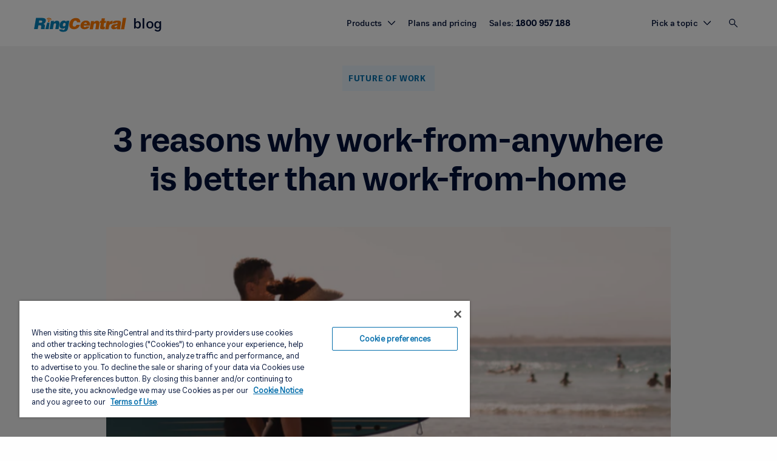

--- FILE ---
content_type: text/html; charset=UTF-8
request_url: https://www.ringcentral.com/au/en/blog/3-reasons-why-work-from-anywhere-is-better-than-work-from-home/
body_size: 38275
content:
<!DOCTYPE html>
<html lang="en-AU">

<head>
	<meta charset="UTF-8">

	

		<meta name="referrer" content="no-referrer-when-downgrade">
	<meta name="viewport" content="initial-scale=1">
	<link rel="preload" href="/au/en/blog/wp-content/themes/ringcentral/dist/fonts/RingCentralDisplay-Bold.ttf" as="font" type="truetype" crossorigin>
	<link rel="preload" href="/au/en/blog/wp-content/themes/ringcentral/dist/fonts/RingCentralDisplay-Medium.ttf" as="font" type="truetype" crossorigin>
	<link rel="preload" href="/au/en/blog/wp-content/themes/ringcentral/dist/fonts/RingCentralDisplay-VF.ttf" as="font" type="truetype" crossorigin>
	<link rel="preload" href="/au/en/blog/wp-content/themes/ringcentral/dist/fonts/PTMono-Regular.ttf" as="font" type="truetype" crossorigin>
	<link rel="preload" href="/au/en/blog/wp-content/themes/ringcentral/dist/fonts/RingCentralSans-Bold.ttf" as="font" type="truetype" crossorigin>
	<link rel="preload" href="/au/en/blog/wp-content/themes/ringcentral/dist/fonts/RingCentralSans-Medium.ttf" as="font" type="truetype" crossorigin>
	<link rel="preload" href="/au/en/blog/wp-content/themes/ringcentral/dist/fonts/RingCentralSans-VF.ttf" as="font" type="truetype" crossorigin>
	<link rel="stylesheet" type="text/css" href="/au/en/blog/wp-content/themes/ringcentral/dist/css/app.546f017e653dd2124383.css">
	<link rel="stylesheet" type="text/css" href="/au/en/blog/wp-content/themes/ringcentral/assets/custom.css">
	<link href="/au/en/blog/wp-content/themes/ringcentral/assets/images/favicon/favicon.ico?v=2" rel="shortcut icon">
	<link href="/au/en/blog/wp-content/themes/ringcentral/assets/images/favicon/favicon.ico?v=2" rel="apple-touch-icon-precomposed">

	

	<meta name='robots' content='index, follow, max-image-preview:large, max-snippet:-1, max-video-preview:-1' />
    <!--- GENERATED BY EMEA ALL TAGS GENERATOR --->
                <script type=application/ld+json>{
	        "@context": "https://schema.org",
	        "@type": "BlogPosting",
	        "headline": "3 reasons why work-from-anywhere is better than work-from-home | RingCentral Australian Blog",
	        "url": "https://www.ringcentral.com/au/en/blog/3-reasons-why-work-from-anywhere-is-better-than-work-from-home/",
	        "description": "ighlights Work from home isn't a job perk for everyone In work from anywhere, employees can live and work where they feel most fulfilled Em",
	        "datePublished": "2021-01-07 23:51:30",
	        "datemodified": "2021-01-08 01:20:12",
	        "mainEntityOfPage": "True",
	        "image": {
	            "@type": "imageObject",
	            "url": "https://www.ringcentral.com/au/en/blog/wp-content/uploads/2021/01/work-from-anywhere.png",
	            "height": "429",
	            "width": "973"
	        },
	        "publisher": {
	            "@type": "Organization",
	            "name": "RingCentral Australia",
	        "logo": {
	            "@type": "imageObject",
	            "url": "https://www.ringcentral.co.uk/content/dam/ringcentral/images/whyringcentral/ringcentral_logo.png"
	            }
	        },
	        "author": {
	            "@type": "Person",
	            "name": "RingCentral Team"
	        },
	        "articleBody":"Highlights

 	Work from home isn't a job perk for everyone
 	In work from anywhere, employees can live and work where they feel most fulfilled
 	Employees who are more fulfilled show higher levels of retention, engagement, and success.

 

When his company announced that employees can continue to work remotely until July 2021, Luke decided to take this opportunity to do something he’d always wanted: live in Byron Bay.

He immediately booked a flight from Sydney to Ballina, where he found an affordable one-bedroom in Byron Bay. He works the same hours as his colleagues in Sydney, but uses his free time surfing and exploring the regions wilderness areas.

Despite the difficulties created by the pandemic, the remote-work crisis gave Luke the opportunity of a lifetime. Instead of being tied to his home, he’s now a work-from-anywhere employee.
Work from home won’t last forever. 
A year ago only about 3.4 percent of the workforce worked remotely. Once the pandemic was declared, Gartner says, 88 percent of organisations worldwide either made WFH mandatory or encouraged their employees to work from home.

With so many people suddenly working remotely, managers everywhere learned that the deeply ingrained fear that employees would be less productive when not monitored on-site was simply a fallacy.

Instead, they found people were actually more productive. Employees say they get more done because they spend less time commuting, experience fewer distractions from coworkers, and attend fewer meetings.

But working from home won’t last forever. As more companies permanently embrace remote work, employees like Luke will realise they can work not just from home, but from anywhere.
Work from anywhere is the real perk
It’s not work from home that employees truly want—it’s work from anywhere (WFA) Employees want to work wherever they feel most fulfilled and productive. Whether that’s the office, a coffee shop, a co-working space, while travelling, a holiday house, or in another state.

From a business’s perspective, a WFA policy means it no longer needs to hire based on proximity. It can bring on the smartest talent out there—regardless of where in the world they live and without having to worry about moving expenses.

WFA also improves employee retention. One study found that when senior employees can work from anywhere, they often took advantage. Many were happy to move to their retirement location while continuing to work. They continued to provide in-depth knowledge of the company, which benefited the company and its younger employees.

There are several reasons employees prefer the opportunity to work from anywhere:
1. Being forced to work at home is not a job perk
Our current form of sudden and forced remote work doesn’t work for everybody.

Gallup says we shouldn’t confuse the current WFH situation with traditional remote work. Some people are, through necessity, working at home without the materials, equipment, and resources they had at the office. They might report to a manager who’s not trained or well-prepared in managing employees under the current, unusual circumstances.

On the other hand, true remote work, when it’s not occurring because of a crisis, offers flexibility. An employee can choose to be in the office, visit a client’s worksite for a meeting, or work from a coffee shop. The current WFH situation doesn’t allow this flexibility.

Another crucial difference affects parents with young children. They’ve been forced into a situation where it can be a struggle to get work done. Those employees previously worked in a calm, quiet environment. Conditions for some remote workers are tough.

 
2. WFA employees can live and work where they want
As companies shift from work-from-home to work-from-anywhere policies, employees can live and work where they want to be. The economic freedom of maintaining your employment, and salary, while living near family, a rural area, or perhaps in a city with a lower cost of living, is enormous. In essence, it raises one’s salary.

And it provides a work-life balance that many didn’t expect to have at this point in their career. The ability to travel, whether for pleasure or because you need to care for a sick relative, is a huge perk.

 
3. Working from anywhere means working when you’re most productive
Working from anywhere allows an employee to work when they are most productive, instead of 9 a.m. to 5 p.m. While most WFH employees follow a traditional work schedule, those who work from anywhere are not focused on being available during a set time but merely on getting their work done. That can happen based on their own time zone and schedule and has a huge, positive impact on employee morale and engagement.

It puts more of the “working to live” back into the equation, rather than “living to work.” Someone WFA, who can surf in the morning and work in the evening, is likely happy with the flexibility. They’re often more engaged and experience more satisfaction with their work.

Perhaps our global experiment with remote working will continue evolving into a large-scale, work-from-anywhere remote work style. Already, companies such as Akamai, NASA, and GitHub offer WFA arrangements. Who’s next?"
	    }
	</script>
    <script type=application/ld+json>
    {
        "@context": "http://schema.org",
        "@type": "Person",
        "address": {
	        "@type": "PostalAddress",
	        "addressLocality": "Australia",
	        "addressRegion": "Sydney",
	        "postalCode": "2000",
	        "streetAddress": "Level 28 - WeWork 161 Castlereagh Street"
        },
        "email": "clarice.hilario@ringcentral.com",
        "image": "https://secure.gravatar.com/avatar/f4d2577e610f68f75c4ebe43c2414c65?s=96&d=mm&r=g",
        "jobTitle": "",
        "name": "RingCentral Team",
        "gender": "Male",
        "memberOf": "",
        "telephone": ""
    }
    </script>
            <!--- GENERATED BY EMEA ALL TAGS GENERATOR --->
    <meta name="be:wp" content="1.1.13">
<!-- be_ixf, sdk, gho-->
<meta name="be:sdk" content="php_sdk_1.5.11" />
<meta name="be:timer" content="104ms" />
<meta name="be:orig_url" content="https%3A%2F%2Frcblogau.wpengine.com%2Fau%2Fen%2Fblog%2F3-reasons-why-work-from-anywhere-is-better-than-work-from-home%2F" />
<meta name="be:norm_url" content="https%3A%2F%2Frcblogau.wpengine.com%2Fau%2Fen%2Fblog%2F3-reasons-why-work-from-anywhere-is-better-than-work-from-home%2F" />
<meta name="be:capsule_url" content="https%3A%2F%2Fixfd1-api.bc0a.com%2Fapi%2Fixf%2F1.0.0%2Fget_capsule%2Ff00000000300238%2F1465494892" />
<meta name="be:api_dt" content="Zy_2024;Zm_03;Zd_08;Zh_19;Zmh_01;p_epoch:1.70992446604E+12" />
<meta name="be:mod_dt" content="Zy_2024;Zm_03;Zd_08;Zh_19;Zmh_01;p_epoch:1.70992446604E+12" />
<meta name="be:diag" content="wB827MncRA4eEgQ6/5TZYpPTpWB7P3Cm1noo0nzUV94znuKhbyY4AQsLyo0KPaQVPHeGjSaLJ/5hPqQDuP2I/ikemoY7awcNF1GXI+x5XHEPY+8RTvFQbr4pxOrKCqj6+9uHM2mRNYS8K8sWD4W6jPuvqZy1mAxpxe0d2+eaXnq/CgsR52EAKqwfJ8pP2AJXs4ZBqfTvrgDjIPlnpLlR6l4UFJYYlSDsCYx/nqE7LIJ0FYX/iroA0aASnc60cLZj1qmqTbmhxLpb3SjWwBaMjG45e375x+22CkqpONvN5xrDuOzSsfGuWYLWq/fzyUPNjMQAmhU9Tm0fv0uEEidgXjbCESFrpda12d80gd6ll5Ejd9yq1k1gmIlAVvV/3DwGk9T/HPhktoV+wJP+PbLdehyxO9Y4nFFFxtq+DzRJOizi/kXYpN/PWiidJrW1wZHc2GzEiG9hqLtG1O/n/BiLOQZwGwYkwpjxH77IMP7X8611VtmhZ8xA2e5nGjDe0x07rZSU/XeOe9iA/9kIfwzDBO7AfEANnTeEgkcxNcAeMTKrp1Kg6Ptdiy7oJZc5ZBPHwrWNcnQn/Gz93aC0KQriGjzvJMetGlWdLb2NYyVSKmW7B2X/[base64]/vLmmnoOi98Ghq6yZZnUKr0q3BcPg5Vr0r7qf7EQFKHiAFv/Aw1FDQWRZ6V4pBDTPWpxxyPWekVvMeMMBEUHGdVYCZN8XUs+KfysEYN6OrT3nt6ucB7oY/eQuz27fmjAlJW3A3wbs3+6SaBFD/nJiyRVuZnm6uHaX+C0Nsw0HfdgMggKu+TrDG6/V44m18UOwPgPI//ZJwyh4WCPuhPReAFHEv6fjdrrnDC3ZOSZVFvn+y4mQW2a75TnkbBKI+lXC85paYb5iGNY1k9hZB2DZDO0lG0Zr/Ep4/UA0FYZJQ2zgQiuMqLtbyytkfrZcZcLY5060avM5Dt3dL1p+MD4fnzUtHG301VZsAkA/WBTkx5ZJaFH760VnEMeqNlzDI7uOa+stjE1aK7be7hiq6Qv9clGV7KCaPtZcPnbuPJNsr/SW0N8KPuf4V2zEfmUz1miLW9fmP3ribu9AcvyMrH+Bd4fFhG7auO5NS/B58gTY9cO1yMjnikUPZHWtDq9iyIEirlWu6dzcIT/fzjEpwL+7GNpvk2oxgJWBR121JQW4Fi6qQkl5z7ig9CG2ipResN+b6GAsyIVIa+cgFRTZt4o9EyfIkdvqrBRK6YFmeMMBIXYAG410+ls5oP/cF2RVO/Buv3rcXyE7YpFK+7S9BHCkWmM3al1hPjJ0QEILDCxxPCv7E/tktsZpKjI0IWpMHnf4JJscLfGYrBLgXOgsKrPKc++5fIxrEfQT6ZYlr7ASAA8HcvRB586dLEseu47HYQ0ZWBvqifArBC9CnEFeSq16K4lwjp39Z/6qU2u/51PXEAcJFdqhx9D2KDQenTF0wogy6FLhqiG5pv4T9lRUTcdyjfY6Z6rQAKH5QTVq0OE2Q34HzDSL0rVhX8l7NQMvFnGkMf4Y7IUk2ufBQryAYs1d16P4ObYPpsk1gHMIk9Aki6eQFxOlp3juD1bIanU0Q6pxPAKZkgZ/6pDwatIVYVEurwkykCzMSVrE7USaCFFf07VWmcNCZm8/cFnquPJtF1QPKvunWT6Bj5T/WRG/0a/YZ6nk/PhWWdBMSb6Bss4UoXJk5tHiN1GGFmkeCzxmymTf/dYXOZZqrrGYEUEMFQblrSJwKRnZhT7ibyGTBgSWWUuLMWOI3KWz2gJ9rdXT+ywEnJPa9BqNuuttmQ2vI+L7wLYWxgIGIfP4/F5ozxiF9j8D5dBRXEtE97qsWSRgoYk/67dMwe5c764LUuLTF29oycgmZBi/nnbhanWf6CdNU3b7C8bTHWl7N19uR25agkOxAOE3aZg6pUflt8CAVu2wl1G7US6kYSQ05oi4Z/G0BgShmQpPKARrnIeZ8uuBOQEKbbXwcp6i85nY0/Ry7x4qvZj4snN0zemHgZ1CWBgZ+JpYd75d7A4cl2vujxNhMKOzhgGVXiDeJB2raiirqzI+1sNVU5rZZTQcgBrMICRn7JqIp7G+osspx0cBXbbrksE4PRzYNCSgITofwKsDyK/SUYNrrgyUzHbWt9oSR22OVaKO+aRYTBz/pGvdXjlAkCG0bLfeSw6OrdyHZQZ8ggLe9/+f3sjn1Tugi5P69Yx/fVIAqI4thjs+f87aq6j8WG5KBY8ogCoyVVxvQJiGNFxpSuchS8OK0k9REnr/b6P/jfr6i+YvJAWUClcd5abYFmVV1nWvaA5BOETPIob/PBgR/pgW4W9+e3ldu67R6QiFzZZCtZO/0CMlckAkKsObPJzXus6BqHU6/WA1y9UjL9wINwMW0gZOoQWjrR4cHKaknbbp5juTmh8/7+O4qzY9apW6x3ZqWeITF5C5kmYdOvb5f6nwT3/[base64]/rfSy1/Mcw4PBeGJ7Wm2+m2606Dt7PRk50TwyjwGNs51WrBA4Yyj/WEStHdHmlo5Y9StMnnM6rE/rOTu8mgJyDIOdUh4HDtGcKAriAiwe5ljNZTpGzP84aps8pZIzKyhnoZDphOc1JCT2ej7/KJKnxf9ZDW5xW1roIyNofPsT92j/6fUdV3cm/n3lFO+ct/Tw==" />
<meta name="be:messages" content="true" />

	<!-- This site is optimized with the Yoast SEO plugin v21.8 - https://yoast.com/wordpress/plugins/seo/ -->
	<title>3 reasons why work-from-anywhere is better than work-from-home | RingCentral Australian Blog</title>
	<meta name="description" content="ighlights Work from home isn&#039;t a job perk for everyone In work from anywhere, employees can live and work where they feel most fulfilled Em" />
	<link rel="canonical" href="https://www.ringcentral.com/au/en/blog/3-reasons-why-work-from-anywhere-is-better-than-work-from-home/" />
	<meta property="og:locale" content="en_US" />
	<meta property="og:type" content="article" />
	<meta property="og:title" content="3 reasons why work-from-anywhere is better than work-from-home | RingCentral Australian Blog" />
	<meta property="og:description" content="ighlights Work from home isn&#039;t a job perk for everyone In work from anywhere, employees can live and work where they feel most fulfilled Em" />
	<meta property="og:url" content="https://www.ringcentral.com/au/en/blog/3-reasons-why-work-from-anywhere-is-better-than-work-from-home/" />
	<meta property="og:site_name" content="RingCentral Australian Blog" />
	<meta property="article:published_time" content="2021-01-07T23:51:30+00:00" />
	<meta property="article:modified_time" content="2021-01-08T01:20:12+00:00" />
	<meta property="og:image" content="https://www.ringcentral.com/au/en/blog/wp-content/uploads/2021/01/work-from-anywhere.png" />
	<meta property="og:image:width" content="973" />
	<meta property="og:image:height" content="429" />
	<meta property="og:image:type" content="image/png" />
	<meta name="author" content="RingCentral Team" />
	<meta name="twitter:card" content="summary_large_image" />
	<meta name="twitter:label1" content="Written by" />
	<meta name="twitter:data1" content="RingCentral Team" />
	<meta name="twitter:label2" content="Est. reading time" />
	<meta name="twitter:data2" content="4 minutes" />
	<!-- / Yoast SEO plugin. -->


<link rel="alternate" type="application/rss+xml" title="RingCentral Australian Blog &raquo; 3 reasons why work-from-anywhere is better than work-from-home Comments Feed" href="/au/en/blog/3-reasons-why-work-from-anywhere-is-better-than-work-from-home/feed/" />
<link rel='stylesheet' id='wp-block-library-css' href='/au/en/blog/wp-includes/css/dist/block-library/style.min.css?ver=6.4.7' type='text/css' media='all' />
<style id='safe-svg-svg-icon-style-inline-css' type='text/css'>
.safe-svg-cover{text-align:center}.safe-svg-cover .safe-svg-inside{display:inline-block;max-width:100%}.safe-svg-cover svg{height:100%;max-height:100%;max-width:100%;width:100%}

</style>
<style id='classic-theme-styles-inline-css' type='text/css'>
/*! This file is auto-generated */
.wp-block-button__link{color:#fff;background-color:#32373c;border-radius:9999px;box-shadow:none;text-decoration:none;padding:calc(.667em + 2px) calc(1.333em + 2px);font-size:1.125em}.wp-block-file__button{background:#32373c;color:#fff;text-decoration:none}
</style>
<style id='global-styles-inline-css' type='text/css'>
body{--wp--preset--color--black: #000000;--wp--preset--color--cyan-bluish-gray: #abb8c3;--wp--preset--color--white: #ffffff;--wp--preset--color--pale-pink: #f78da7;--wp--preset--color--vivid-red: #cf2e2e;--wp--preset--color--luminous-vivid-orange: #ff6900;--wp--preset--color--luminous-vivid-amber: #fcb900;--wp--preset--color--light-green-cyan: #7bdcb5;--wp--preset--color--vivid-green-cyan: #00d084;--wp--preset--color--pale-cyan-blue: #8ed1fc;--wp--preset--color--vivid-cyan-blue: #0693e3;--wp--preset--color--vivid-purple: #9b51e0;--wp--preset--gradient--vivid-cyan-blue-to-vivid-purple: linear-gradient(135deg,rgba(6,147,227,1) 0%,rgb(155,81,224) 100%);--wp--preset--gradient--light-green-cyan-to-vivid-green-cyan: linear-gradient(135deg,rgb(122,220,180) 0%,rgb(0,208,130) 100%);--wp--preset--gradient--luminous-vivid-amber-to-luminous-vivid-orange: linear-gradient(135deg,rgba(252,185,0,1) 0%,rgba(255,105,0,1) 100%);--wp--preset--gradient--luminous-vivid-orange-to-vivid-red: linear-gradient(135deg,rgba(255,105,0,1) 0%,rgb(207,46,46) 100%);--wp--preset--gradient--very-light-gray-to-cyan-bluish-gray: linear-gradient(135deg,rgb(238,238,238) 0%,rgb(169,184,195) 100%);--wp--preset--gradient--cool-to-warm-spectrum: linear-gradient(135deg,rgb(74,234,220) 0%,rgb(151,120,209) 20%,rgb(207,42,186) 40%,rgb(238,44,130) 60%,rgb(251,105,98) 80%,rgb(254,248,76) 100%);--wp--preset--gradient--blush-light-purple: linear-gradient(135deg,rgb(255,206,236) 0%,rgb(152,150,240) 100%);--wp--preset--gradient--blush-bordeaux: linear-gradient(135deg,rgb(254,205,165) 0%,rgb(254,45,45) 50%,rgb(107,0,62) 100%);--wp--preset--gradient--luminous-dusk: linear-gradient(135deg,rgb(255,203,112) 0%,rgb(199,81,192) 50%,rgb(65,88,208) 100%);--wp--preset--gradient--pale-ocean: linear-gradient(135deg,rgb(255,245,203) 0%,rgb(182,227,212) 50%,rgb(51,167,181) 100%);--wp--preset--gradient--electric-grass: linear-gradient(135deg,rgb(202,248,128) 0%,rgb(113,206,126) 100%);--wp--preset--gradient--midnight: linear-gradient(135deg,rgb(2,3,129) 0%,rgb(40,116,252) 100%);--wp--preset--font-size--small: 13px;--wp--preset--font-size--medium: 20px;--wp--preset--font-size--large: 36px;--wp--preset--font-size--x-large: 42px;--wp--preset--spacing--20: 0.44rem;--wp--preset--spacing--30: 0.67rem;--wp--preset--spacing--40: 1rem;--wp--preset--spacing--50: 1.5rem;--wp--preset--spacing--60: 2.25rem;--wp--preset--spacing--70: 3.38rem;--wp--preset--spacing--80: 5.06rem;--wp--preset--shadow--natural: 6px 6px 9px rgba(0, 0, 0, 0.2);--wp--preset--shadow--deep: 12px 12px 50px rgba(0, 0, 0, 0.4);--wp--preset--shadow--sharp: 6px 6px 0px rgba(0, 0, 0, 0.2);--wp--preset--shadow--outlined: 6px 6px 0px -3px rgba(255, 255, 255, 1), 6px 6px rgba(0, 0, 0, 1);--wp--preset--shadow--crisp: 6px 6px 0px rgba(0, 0, 0, 1);}:where(.is-layout-flex){gap: 0.5em;}:where(.is-layout-grid){gap: 0.5em;}body .is-layout-flow > .alignleft{float: left;margin-inline-start: 0;margin-inline-end: 2em;}body .is-layout-flow > .alignright{float: right;margin-inline-start: 2em;margin-inline-end: 0;}body .is-layout-flow > .aligncenter{margin-left: auto !important;margin-right: auto !important;}body .is-layout-constrained > .alignleft{float: left;margin-inline-start: 0;margin-inline-end: 2em;}body .is-layout-constrained > .alignright{float: right;margin-inline-start: 2em;margin-inline-end: 0;}body .is-layout-constrained > .aligncenter{margin-left: auto !important;margin-right: auto !important;}body .is-layout-constrained > :where(:not(.alignleft):not(.alignright):not(.alignfull)){max-width: var(--wp--style--global--content-size);margin-left: auto !important;margin-right: auto !important;}body .is-layout-constrained > .alignwide{max-width: var(--wp--style--global--wide-size);}body .is-layout-flex{display: flex;}body .is-layout-flex{flex-wrap: wrap;align-items: center;}body .is-layout-flex > *{margin: 0;}body .is-layout-grid{display: grid;}body .is-layout-grid > *{margin: 0;}:where(.wp-block-columns.is-layout-flex){gap: 2em;}:where(.wp-block-columns.is-layout-grid){gap: 2em;}:where(.wp-block-post-template.is-layout-flex){gap: 1.25em;}:where(.wp-block-post-template.is-layout-grid){gap: 1.25em;}.has-black-color{color: var(--wp--preset--color--black) !important;}.has-cyan-bluish-gray-color{color: var(--wp--preset--color--cyan-bluish-gray) !important;}.has-white-color{color: var(--wp--preset--color--white) !important;}.has-pale-pink-color{color: var(--wp--preset--color--pale-pink) !important;}.has-vivid-red-color{color: var(--wp--preset--color--vivid-red) !important;}.has-luminous-vivid-orange-color{color: var(--wp--preset--color--luminous-vivid-orange) !important;}.has-luminous-vivid-amber-color{color: var(--wp--preset--color--luminous-vivid-amber) !important;}.has-light-green-cyan-color{color: var(--wp--preset--color--light-green-cyan) !important;}.has-vivid-green-cyan-color{color: var(--wp--preset--color--vivid-green-cyan) !important;}.has-pale-cyan-blue-color{color: var(--wp--preset--color--pale-cyan-blue) !important;}.has-vivid-cyan-blue-color{color: var(--wp--preset--color--vivid-cyan-blue) !important;}.has-vivid-purple-color{color: var(--wp--preset--color--vivid-purple) !important;}.has-black-background-color{background-color: var(--wp--preset--color--black) !important;}.has-cyan-bluish-gray-background-color{background-color: var(--wp--preset--color--cyan-bluish-gray) !important;}.has-white-background-color{background-color: var(--wp--preset--color--white) !important;}.has-pale-pink-background-color{background-color: var(--wp--preset--color--pale-pink) !important;}.has-vivid-red-background-color{background-color: var(--wp--preset--color--vivid-red) !important;}.has-luminous-vivid-orange-background-color{background-color: var(--wp--preset--color--luminous-vivid-orange) !important;}.has-luminous-vivid-amber-background-color{background-color: var(--wp--preset--color--luminous-vivid-amber) !important;}.has-light-green-cyan-background-color{background-color: var(--wp--preset--color--light-green-cyan) !important;}.has-vivid-green-cyan-background-color{background-color: var(--wp--preset--color--vivid-green-cyan) !important;}.has-pale-cyan-blue-background-color{background-color: var(--wp--preset--color--pale-cyan-blue) !important;}.has-vivid-cyan-blue-background-color{background-color: var(--wp--preset--color--vivid-cyan-blue) !important;}.has-vivid-purple-background-color{background-color: var(--wp--preset--color--vivid-purple) !important;}.has-black-border-color{border-color: var(--wp--preset--color--black) !important;}.has-cyan-bluish-gray-border-color{border-color: var(--wp--preset--color--cyan-bluish-gray) !important;}.has-white-border-color{border-color: var(--wp--preset--color--white) !important;}.has-pale-pink-border-color{border-color: var(--wp--preset--color--pale-pink) !important;}.has-vivid-red-border-color{border-color: var(--wp--preset--color--vivid-red) !important;}.has-luminous-vivid-orange-border-color{border-color: var(--wp--preset--color--luminous-vivid-orange) !important;}.has-luminous-vivid-amber-border-color{border-color: var(--wp--preset--color--luminous-vivid-amber) !important;}.has-light-green-cyan-border-color{border-color: var(--wp--preset--color--light-green-cyan) !important;}.has-vivid-green-cyan-border-color{border-color: var(--wp--preset--color--vivid-green-cyan) !important;}.has-pale-cyan-blue-border-color{border-color: var(--wp--preset--color--pale-cyan-blue) !important;}.has-vivid-cyan-blue-border-color{border-color: var(--wp--preset--color--vivid-cyan-blue) !important;}.has-vivid-purple-border-color{border-color: var(--wp--preset--color--vivid-purple) !important;}.has-vivid-cyan-blue-to-vivid-purple-gradient-background{background: var(--wp--preset--gradient--vivid-cyan-blue-to-vivid-purple) !important;}.has-light-green-cyan-to-vivid-green-cyan-gradient-background{background: var(--wp--preset--gradient--light-green-cyan-to-vivid-green-cyan) !important;}.has-luminous-vivid-amber-to-luminous-vivid-orange-gradient-background{background: var(--wp--preset--gradient--luminous-vivid-amber-to-luminous-vivid-orange) !important;}.has-luminous-vivid-orange-to-vivid-red-gradient-background{background: var(--wp--preset--gradient--luminous-vivid-orange-to-vivid-red) !important;}.has-very-light-gray-to-cyan-bluish-gray-gradient-background{background: var(--wp--preset--gradient--very-light-gray-to-cyan-bluish-gray) !important;}.has-cool-to-warm-spectrum-gradient-background{background: var(--wp--preset--gradient--cool-to-warm-spectrum) !important;}.has-blush-light-purple-gradient-background{background: var(--wp--preset--gradient--blush-light-purple) !important;}.has-blush-bordeaux-gradient-background{background: var(--wp--preset--gradient--blush-bordeaux) !important;}.has-luminous-dusk-gradient-background{background: var(--wp--preset--gradient--luminous-dusk) !important;}.has-pale-ocean-gradient-background{background: var(--wp--preset--gradient--pale-ocean) !important;}.has-electric-grass-gradient-background{background: var(--wp--preset--gradient--electric-grass) !important;}.has-midnight-gradient-background{background: var(--wp--preset--gradient--midnight) !important;}.has-small-font-size{font-size: var(--wp--preset--font-size--small) !important;}.has-medium-font-size{font-size: var(--wp--preset--font-size--medium) !important;}.has-large-font-size{font-size: var(--wp--preset--font-size--large) !important;}.has-x-large-font-size{font-size: var(--wp--preset--font-size--x-large) !important;}
.wp-block-navigation a:where(:not(.wp-element-button)){color: inherit;}
:where(.wp-block-post-template.is-layout-flex){gap: 1.25em;}:where(.wp-block-post-template.is-layout-grid){gap: 1.25em;}
:where(.wp-block-columns.is-layout-flex){gap: 2em;}:where(.wp-block-columns.is-layout-grid){gap: 2em;}
.wp-block-pullquote{font-size: 1.5em;line-height: 1.6;}
</style>
<link rel='stylesheet' id='bcct_style-css' href='/au/en/blog/wp-content/plugins/better-click-to-tweet/assets/css/styles.css?ver=3.0' type='text/css' media='all' />
<link rel='stylesheet' id='rc-emea-shortcodes-css' href='/au/en/blog/wp-content/plugins/rc-emea-shortcodes/css/shortcode-style.css?ver=1.0.0' type='text/css' media='all' />
<link rel='stylesheet' id='owl-slider-css' href='/au/en/blog/wp-content/themes/ringcentral/assets/js/OwlCarousel2-2.3.4/dist/assets/owl.carousel.min.css?ver=1.0' type='text/css' media='all' />
<link rel="https://api.w.org/" href="https://www.ringcentral.comau/en/blog/wp-json/" /><link rel="alternate" type="application/json" href="https://www.ringcentral.comau/en/blog/wp-json/wp/v2/posts/31476" /><link rel="EditURI" type="application/rsd+xml" title="RSD" href="https://www.ringcentral.comau/en/blog/xmlrpc.php?rsd" />
<link rel='shortlink' href='https://www.ringcentral.comau/en/blog/?p=31476' />
<link rel="alternate" type="application/json+oembed" href="https://www.ringcentral.comau/en/blog/wp-json/oembed/1.0/embed?url=%2Fau%2Fen%2Fblog%2F3-reasons-why-work-from-anywhere-is-better-than-work-from-home%2F" />
<link rel="alternate" type="text/xml+oembed" href="https://www.ringcentral.comau/en/blog/wp-json/oembed/1.0/embed?url=%2Fau%2Fen%2Fblog%2F3-reasons-why-work-from-anywhere-is-better-than-work-from-home%2F&#038;format=xml" />
<!-- / HREFLANG Tags by DCGWS Version 2.0.0 -->
<!-- / HREFLANG Tags by DCGWS -->

	<link rel="preconnect" href="https://cdn.cookielaw.org" />
	<link rel="preload" href="https://cdn.cookielaw.org/scripttemplates/otSDKStub.js" as="script" />
	<script src="https://cdn.cookielaw.org/scripttemplates/otSDKStub.js" type="text/javascript" charset="UTF-8" data-domain-script="6ac561ff-e2a0-4962-abc5-fc5fab405159"></script>
	<script type="text/javascript">
		function OptanonWrapper() {
			window.isOneTrust = true;
		}
	</script>
				<script type="text/plain" class="optanon-category-C0004" src="//assets.adobedtm.com/4baf621ced03/21a6c755f546/launch-d6b94174eaa8.min.js" async></script>
		

				<!-- Global site tag (gtag.js) - Google Analytics -->
		<script async src="https://www.googletagmanager.com/gtag/js?id=G-GSTZ3SV8J6" type="text/plain" class="optanon-category-C0004"></script>
		<script type="text/plain" class="optanon-category-C0004">
			window.dataLayer = window.dataLayer || [];
			function gtag(){dataLayer.push(arguments);}
			gtag('js', new Date());  gtag('config', 'G-GSTZ3SV8J6');
		</script>
		<!-- Google Analytics Tracking -->
		<!-- Global site tag (gtag.js) - Google Analytics -->
		<script async src="https://www.googletagmanager.com/gtag/js?id=UA-36051195-14" type="text/plain" class="optanon-category-C0004"></script>
		<script type="text/plain" class="optanon-category-C0004">
			window.dataLayer = window.dataLayer || [];
			function gtag(){dataLayer.push(arguments);}
			gtag('js', new Date());

			gtag('config', 'UA-36051195-14');
		</script>
	</head>


<body class="post-template-default single single-post postid-31476 single-format-standard">

	<a class="skip-link" href="#maincontent">
		<span class="skip-link__text">Skip to main content</span>
	</a>

	<button class="skip-link" id="gif-stop">
		<span class="skip-link__text">Pause animations</span>
	</button>



	
	
				
	<header class="header au">
		<div class="mobile-overlay hide" id="mobile-overlay">
			<div class="mobile-overlay-content">
				<button class="close">
					<div class="close-top"></div>
					<div class="close-bottom"></div>
				</button>
				<div class="logo">
					<a href="https://www.ringcentral.com/au/en/" data-dl-element="link" data-dl-name="rc-logo" data-dl-additional-info="header" title="RingCentral Logo" aria-label="RingCentral Logo">
						<svg width="961" height="28" viewBox="0 0 961 146" fill="none" xmlns="http://www.w3.org/2000/svg" style="margin-top: 5px;">
<path fill-rule="evenodd" clip-rule="evenodd" d="M174.671 17.6394C174.671 17.6396 174.672 17.6396 174.673 17.6396C175.436 19.1741 177.059 19.9746 178.653 19.8197C179.132 19.768 179.597 19.6279 180.04 19.4139C182.021 18.4069 182.821 16.0054 181.822 14.0208C181.549 13.3826 176.126 3.40055 160.614 0.637594C156.804 -0.0448463 153.373 -0.100179 150.374 0.217063C140.613 1.23519 135.501 6.18196 135.11 6.56191C133.542 8.11492 133.542 10.6639 135.11 12.2169C136.666 13.7884 139.208 13.8032 140.765 12.2317C140.765 12.2317 140.813 12.1616 141.222 11.8776C142.391 10.9517 145.726 8.74572 151.204 8.17395C153.469 7.94155 156.11 7.96737 159.183 8.51701C165.432 9.66425 169.287 12.0841 171.663 14.1462C172.832 15.1975 173.632 16.1345 174.119 16.7911C174.355 17.1121 174.518 17.374 174.595 17.5215C174.634 17.5806 174.651 17.6101 174.66 17.6248C174.667 17.6363 174.668 17.6388 174.671 17.6394ZM926.183 1.0289L905.828 118.379H939.743L960.106 1.0289H926.183ZM447.474 45.7813C447.43 46.1096 447.389 46.4674 447.389 46.8695H481.924C482.009 46.0469 482.075 45.287 482.075 44.5603V42.2437C482.075 29.3105 478.088 19.2805 470.142 12.1942C462.178 5.10048 450.122 1.56285 433.991 1.56285C426.285 1.56285 418.811 2.92404 411.559 5.63167C404.318 8.36512 397.774 12.2421 391.916 17.2811C386.054 22.3127 381.071 28.4215 376.961 35.6148C372.841 42.8302 370.033 50.8904 368.48 59.8174C368.071 62.1894 367.761 64.4728 367.558 66.6787C367.344 68.881 367.248 71.0205 367.248 73.0641C367.248 80.1726 368.348 86.5027 370.561 92.1097C372.76 97.7021 376.013 102.461 380.266 106.364C384.538 110.27 389.75 113.243 395.915 115.298C402.082 117.356 409.172 118.382 417.185 118.382C424.485 118.382 431.39 117.331 437.923 115.224C444.442 113.129 450.355 110.086 455.641 106.142C460.934 102.191 465.516 97.3774 469.364 91.7335C473.207 86.0784 476.162 79.6524 478.22 72.4555H443.239C441.597 77.8154 439.004 82.2826 435.463 85.8682C431.903 89.4611 427.207 91.2539 421.349 91.2539C417.86 91.2539 414.982 90.7781 412.721 89.7894C410.46 88.823 408.634 87.4802 407.25 85.7907C405.863 84.0901 404.882 82.1055 404.318 79.8553C403.757 77.6051 403.48 75.1373 403.48 72.4555C403.48 70.7069 403.565 68.881 403.783 66.9812C403.986 65.0962 404.296 63.1079 404.698 61.0421C406.546 50.2743 409.748 42.1773 414.263 36.7731C418.771 31.3763 424.271 28.6945 430.76 28.6945C436.101 28.6945 440.233 30.0741 443.161 32.8481C446.09 35.6148 447.562 39.5692 447.562 44.7152C447.562 45.1284 447.533 45.4862 447.474 45.7813ZM551.122 63.6157C551.225 63.0698 551.284 62.2656 551.284 61.1737C551.284 57.6877 550.082 54.7514 547.71 52.3721C545.312 49.9854 542.324 48.7939 538.735 48.7939C533.637 48.7939 529.513 50.1108 526.355 52.7778C523.197 55.4486 521.191 59.0489 520.32 63.6157H551.122ZM517.383 80.9054C517.28 81.4329 517.199 81.9826 517.147 82.5211C517.081 83.0597 517.066 83.6057 517.066 84.159C517.066 88.3016 518.42 91.5736 521.131 94.0156C523.857 96.4687 527.222 97.675 531.228 97.675C533.954 97.675 536.577 97.0516 539.059 95.8195C541.56 94.5616 543.619 92.7098 545.245 90.1903H577.693C575.299 95.5133 572.178 99.9584 568.323 103.555C564.453 107.13 560.204 110.04 555.523 112.287C550.845 114.493 545.932 116.082 540.775 117.005C535.595 117.919 530.542 118.384 525.536 118.384C519.449 118.384 513.85 117.621 508.751 116.094C503.639 114.577 499.238 112.298 495.553 109.251C491.849 106.222 488.975 102.5 486.913 98.0845C484.848 93.6763 483.804 88.6188 483.804 82.8494C483.804 81.4329 483.903 79.9832 484.058 78.5187C484.202 77.0579 484.405 75.5824 484.623 74.0441C485.818 67.098 488.157 60.7605 491.639 55.0612C495.11 49.3619 499.371 44.5221 504.421 40.5566C509.478 36.5837 515.126 33.5219 521.371 31.3381C527.631 29.1654 534.171 28.0846 541.011 28.0846C547.861 28.0846 553.918 29.0658 559.193 31.0172C564.453 32.9649 568.902 35.691 572.488 39.1696C576.059 42.6445 578.788 46.8904 580.625 51.8888C582.477 56.8725 583.399 62.3689 583.399 68.3485C583.399 72.0448 582.96 76.2206 582.097 80.9054H517.383ZM625.346 32.9698H594.392L579.714 118.382H613.622L621.115 74.8606C621.989 69.3199 623.616 64.9892 625.999 61.8979C628.393 58.8066 632.218 57.261 637.43 57.261C641.116 57.261 643.635 58.2349 644.993 60.1936C646.354 62.1451 647.036 64.5871 647.036 67.5271C647.036 69.3863 646.874 71.2713 646.553 73.2338L638.714 118.382H672.637L681.416 67.1951C682.069 63.4989 682.409 59.9797 682.409 56.6118C682.409 48.1347 680.177 41.6534 675.721 37.212C671.257 32.7632 664.256 30.5241 654.687 30.5241C648.172 30.5241 642.473 31.8632 637.582 34.5155C632.694 37.201 627.858 41.1222 623.066 46.342L625.346 32.9698ZM735.326 117.738C731.508 117.938 728.003 118.118 724.79 118.229C721.6 118.343 718.634 118.38 715.911 118.38C710.802 118.38 706.516 118.133 703.045 117.654C699.562 117.174 696.788 116.289 694.723 115.045C692.657 113.806 691.192 112.128 690.314 110.069C689.447 108.029 689.02 105.406 689.02 102.26C689.02 100.308 689.16 98.1025 689.429 95.6494C689.702 93.2074 690.093 90.5035 690.643 87.5745L696.847 51.9032H684.774L688.046 32.3264H700.588L705.324 5.75179H738.727L734.009 32.3264H750.303L747.034 51.9032H730.737L725.37 82.9929C725.148 83.9816 724.993 84.8558 724.875 85.66C724.761 86.4937 724.706 87.2204 724.706 87.877C724.706 89.9538 725.37 91.4257 726.664 92.311C727.985 93.1742 730.42 93.6021 734.009 93.6021H739.384L735.326 117.738ZM788.103 32.9698H757.286L742.626 118.382H776.531L781.585 88.8783C783.211 79.6672 786.066 73.1748 790.143 69.4822C794.223 65.797 799.726 63.9415 806.68 63.9415C807.879 63.9415 809.048 64.0596 810.199 64.2625C810.424 64.3073 810.649 64.3518 810.873 64.3962L811.294 64.4793C812.052 64.6289 812.801 64.7769 813.526 64.9265L819.572 31.0184C818.856 30.928 818.146 30.8147 817.486 30.7093L817.486 30.7091L817.367 30.6901C816.658 30.5831 815.924 30.5241 815.164 30.5241C802.22 30.5241 792.334 37.1014 785.506 50.2485H785.163L788.103 32.9698ZM849.266 99.1371C852.184 99.1371 854.777 98.617 857.005 97.5288C859.23 96.4442 861.104 94.9466 862.616 93.0284C864.155 91.1323 865.328 88.9079 866.206 86.3441C867.083 83.7988 867.674 81.0654 868.006 78.1253C864.97 79.4238 861.886 80.3718 858.798 80.9879C855.711 81.5781 852.815 82.231 850.159 82.9393C847.499 83.6439 845.194 84.6436 843.312 85.9531C841.398 87.2516 840.232 89.2473 839.801 91.9881V92.9546C839.801 94.8211 840.579 96.3078 842.165 97.4402C843.737 98.5912 846.112 99.1371 849.266 99.1371ZM864.94 118.566L864.741 106.821C859.215 111.365 853.745 114.446 848.352 116.017C842.988 117.581 837.093 118.378 830.671 118.378C827.093 118.378 823.658 117.976 820.408 117.175C817.151 116.36 814.322 115.084 811.935 113.328C809.534 111.594 807.63 109.466 806.217 106.883C804.819 104.349 804.104 101.265 804.104 97.6723C804.104 96.1562 804.255 94.4778 804.602 92.637C805.682 86.211 808.051 81.1942 811.684 77.5459C815.325 73.9123 819.571 71.1715 824.407 69.3271C829.217 67.4716 834.352 66.2026 839.723 65.4833C842.032 65.1822 844.272 64.8913 846.442 64.6095C849.325 64.2353 852.084 63.877 854.719 63.5319C859.333 62.9232 863.258 62.1338 866.449 61.0862C869.644 60.0459 871.488 58.183 871.909 55.4643C871.909 55.2504 871.949 55.0585 871.997 54.8962C872.045 54.7302 872.071 54.5495 872.071 54.3318C872.082 53.0186 871.687 51.9857 870.931 51.2332C870.171 50.4807 869.271 49.9015 868.234 49.5068C867.213 49.1305 866.11 48.8723 864.907 48.6953C863.716 48.5329 862.723 48.4518 861.971 48.4518C860.761 48.4518 859.499 48.5329 858.145 48.6953C856.788 48.8723 855.497 49.2523 854.305 49.8536C853.11 50.4512 852.007 51.2885 850.971 52.3731C849.941 53.4686 849.196 54.9294 848.765 56.7812H816.166C816.93 52.196 818.45 48.1604 820.737 44.6264C823.016 41.0962 826.259 38.0971 830.427 35.6625C834.622 33.2168 839.742 31.3391 845.828 30.0407C851.915 28.7164 859.215 28.0893 867.674 28.0893C875.395 28.0893 881.732 28.602 886.653 29.6423C891.607 30.6604 895.499 32.1618 898.314 34.1242C901.143 36.0646 903.105 38.4107 904.186 41.122C905.267 43.837 905.828 46.8877 905.828 50.263C905.828 52.314 905.684 54.4388 905.415 56.6005C905.138 58.7806 904.776 61.0566 904.352 63.4544L897.495 103.39C897.196 105.234 897.019 106.758 897.019 107.942C897.019 109.156 897.225 110.207 897.668 111.126C898.1 112.048 898.93 113.118 900.11 114.316L899.988 118.566H864.94ZM164.706 26.7555C164.697 26.7619 164.695 26.7594 164.678 26.727C164.655 26.684 164.603 26.5883 164.467 26.3903L164.46 26.3818C164.197 26.0531 163.786 25.537 163.139 24.9775C161.858 23.8561 159.719 22.5059 156.185 21.8456C154.444 21.5321 152.957 21.5173 151.718 21.6501C148.671 21.9711 146.863 23.1847 146.247 23.6569C146.074 23.7897 146.085 23.8081 146.085 23.8081C144.786 25.1029 142.669 25.114 141.356 23.8081C140.05 22.4986 140.05 20.3885 141.356 19.0753C141.68 18.747 144.919 15.652 151.017 15.0102C152.883 14.822 155.008 14.8663 157.358 15.2795V15.2758C166.979 16.9911 170.461 23.2253 170.682 23.7565C171.509 25.387 170.848 27.4085 169.192 28.2311C168.827 28.4229 168.432 28.5409 168.034 28.5778C166.698 28.718 165.341 28.0245 164.706 26.7555ZM153.155 42.3399C157.943 42.3546 161.831 39.0568 161.857 34.9437C161.886 30.8565 158.013 27.4848 153.225 27.459C148.422 27.4479 144.523 30.7532 144.516 34.8736C144.493 38.9609 148.359 42.3178 153.155 42.3399Z" fill="#FF7A00"/>
<path fill-rule="evenodd" clip-rule="evenodd" d="M65.8562 51.2376H50.7097L54.6088 27.9314H72.5367C76.5539 27.9314 79.8296 28.7208 82.3159 30.2886C84.8243 31.8748 86.0601 34.3389 86.0601 37.7032C86.0601 38.8025 86.0158 39.6103 85.9015 40.1489C85.2559 44.2915 83.2381 47.1651 79.8628 48.7956C76.4986 50.415 71.8321 51.2376 65.8562 51.2376ZM39.1268 117.899L46.143 76.9897H57.8736C64.7128 76.9897 69.4124 77.8308 71.9688 79.5055C74.5215 81.2135 75.8089 84.1092 75.8089 88.2408C75.8089 90.7455 75.4769 93.7667 74.8203 97.367C74.171 100.949 73.6988 104.188 73.4332 107.047C73.1713 109.953 73.0238 112.3 73.0238 114.162C73.0238 115.564 73.1308 116.815 73.3595 117.899H112.314L112.793 114.321C110.846 114.321 109.868 113.011 109.868 110.415C109.868 108.884 110.078 106.766 110.525 104.048C110.953 101.336 111.55 97.9056 112.314 93.7667C113.077 89.3179 113.457 85.4188 113.457 82.0398C113.457 78.7862 113.077 76.1265 112.314 74.0644C111.55 71.9913 110.495 70.2538 109.141 68.841C107.777 67.4282 106.15 66.2625 104.239 65.3403C102.347 64.4144 100.196 63.518 97.8093 62.6363C104.973 60.803 110.599 57.2395 114.667 51.9755C118.751 46.6968 121.381 40.6913 122.576 33.9554C123.119 30.9158 123.403 28.2377 123.403 25.969C123.403 21.6198 122.558 17.8793 120.854 14.7217C119.179 11.5603 116.464 8.93752 112.716 6.82381C108.964 4.7064 104.128 3.13494 98.2077 2.0873C92.2907 1.06549 85.0237 0.552734 76.4581 0.552734H21.0366L0.659302 117.899H39.1268ZM137.751 48.5791L118.657 117.9H152.406L162.315 48.5791H137.751ZM177.394 32.4887H208.366L206.079 45.8609C210.859 40.6411 215.699 36.7235 220.583 34.0344C225.482 31.3858 231.189 30.043 237.707 30.043C247.257 30.043 254.274 32.2821 258.73 36.7309C263.19 41.1723 265.41 47.6536 265.41 56.1307C265.41 59.4986 265.082 63.0178 264.44 66.714L255.639 117.901H221.723L229.555 72.7527C229.879 70.7902 230.053 68.9052 230.053 67.046C230.053 64.106 229.355 61.664 228.002 59.7126C226.648 57.7538 224.117 56.7799 220.425 56.7799C215.216 56.7799 211.387 58.3255 209.015 61.4168C206.617 64.5118 204.983 68.8388 204.127 74.3795L196.624 117.901H162.727L177.394 32.4887ZM310.705 54.044C312.553 53.0554 314.726 52.5721 317.22 52.5721H317.559C321.897 52.5721 324.933 53.8559 326.667 56.427C328.404 58.9834 329.29 62.0562 329.29 65.6676C329.29 67.5231 329.113 69.327 328.803 71.0792C328.371 73.37 327.703 75.5833 326.84 77.7118C325.977 79.8402 324.856 81.7253 323.505 83.3668C322.144 84.9899 320.51 86.3179 318.614 87.2659C316.699 88.2619 314.567 88.7673 312.17 88.7673H311.365C307.544 88.664 304.814 87.3877 303.117 84.9087C301.45 82.452 300.609 79.5378 300.598 76.1403C300.598 75.5021 300.616 74.8418 300.686 74.1815C300.73 73.5434 300.808 72.8203 300.926 72.0457C301.346 69.327 301.985 66.7743 302.804 64.3581C303.608 61.9566 304.666 59.8835 305.972 58.1497C307.289 56.4012 308.861 55.0326 310.705 54.044ZM297.012 121.189V120.706H262.949V121.831C262.949 124.892 263.691 127.829 265.14 130.64C266.612 133.48 268.91 135.974 272.075 138.158C275.226 140.323 279.361 142.049 284.463 143.363C289.575 144.665 295.813 145.31 303.202 145.31C313.748 145.31 322.222 144.137 328.64 141.821C335.044 139.482 340.102 136.247 343.791 132.111C347.483 127.98 350.176 123.14 351.873 117.607C353.544 112.059 354.927 106.079 356.027 99.6864L367.923 30.8927H338.091L336.306 42.0589C333.908 37.9495 330.669 34.6443 326.589 32.1691C322.532 29.6901 317.887 28.4581 312.66 28.4581C305.589 28.4581 299.436 29.7307 294.164 32.276C288.893 34.8398 284.381 38.1413 280.637 42.2286C276.878 46.3048 273.883 50.9454 271.673 56.1614C269.445 61.3849 267.888 66.5936 267.025 71.8133C266.793 73.3331 266.612 74.7939 266.461 76.2067C266.299 77.6196 266.21 79.0435 266.21 80.4416C266.21 84.9088 266.867 89.0809 268.165 92.9948C269.467 96.9123 271.422 100.277 274.041 103.113C276.646 105.928 279.877 108.163 283.725 109.779C287.58 111.398 292.076 112.232 297.174 112.232C303.375 112.232 308.566 111.303 312.749 109.454C316.932 107.617 320.425 105.426 323.262 102.933L321.952 109.941C320.868 116.046 319.064 120.333 316.574 122.83C314.066 125.324 310.38 126.563 305.496 126.563C302.01 126.563 299.675 125.87 298.48 124.461C297.499 123.468 297.012 122.391 297.012 121.189Z" fill="#0684BC"/>
</svg>
					</a>
				</div>
				<div class="blog-search form-search">
					<form action="/au/en/blog" method="get">
						<input type="text" value="" placeholder="Search" name="s" data-dl-additional-info="header" data-dl-events-hover="true" data-dl-element="text">
						<button type="submit" data-dl-element="button" data-dl-additional-info="header" data-dl-name="button-search" class="submit" aria-label="Site search">
							<svg width="16" height="16" viewBox="0 0 16 16" fill="none" xmlns="http://www.w3.org/2000/svg">
								<path fill-rule="evenodd" clip-rule="evenodd" d="M11.2731 6.44796C11.2731 9.11733 9.10915 11.2813 6.43978 11.2813C3.7704 11.2813 1.60645 9.11733 1.60645 6.44796C1.60645 3.77858 3.7704 1.61462 6.43978 1.61462C9.10915 1.61462 11.2731 3.77858 11.2731 6.44796ZM11.4244 10.3555C12.2693 9.27915 12.7731 7.9224 12.7731 6.44796C12.7731 2.95015 9.93758 0.114624 6.43978 0.114624C2.94198 0.114624 0.106445 2.95015 0.106445 6.44796C0.106445 9.94576 2.94198 12.7813 6.43978 12.7813C7.92262 12.7813 9.28644 12.2717 10.3656 11.4181L14.6866 15.739C14.8819 15.9343 15.1984 15.9343 15.3937 15.739L15.7473 15.3855C15.9425 15.1902 15.9425 14.8736 15.7473 14.6784L11.4244 10.3555Z" fill="#6F6F6F" />
							</svg>
						</button>
					</form>
				</div>
				<div class="mobile-overlay-navigation">

					<div class="mobile-overlay-navigation-item mobile-overlay-navigation-item-drop">
    <button class="title" data-dl-element="button" data-dl-name="Products" data-dl-additional-info="mobile menu popup">Products</button>
    <div class="mobile-drop-submenu">
        <div class="header-info-drop-down">
            
<div class="header-info-drop-down-column">
    <p class="header-info-drop-down-column-title">Business communications</p>
    <p class="header-info-drop-down-item-main"><a href="https://www.ringcentral.com/au/en/office/product-overview.html">RingCentral MVP</a></p>
    
    <div class="header-info-drop-down-item header-info-drop-down-item--sub">
            <a href="https://www.ringcentral.com/au/en/solutions/office/call.html" class="header-info-drop-down-item-link" data-dl-element="link" data-dl-name="Phone" data-dl-additional-info="mobile menu popup">
                <span class="header-info-drop-down-text-wrapper">
                    <span class="header-info-drop-down-title">Phone</span>
                </span>
            </a>
        </div>    <div class="header-info-drop-down-item header-info-drop-down-item--sub">
            <a href="https://www.ringcentral.com/au/en/fax/features/how-it-works.html" class="header-info-drop-down-item-link" data-dl-element="link" data-dl-name="Fax" data-dl-additional-info="mobile menu popup">
                <span class="header-info-drop-down-text-wrapper">
                    <span class="header-info-drop-down-title">Fax</span>
                </span>
            </a>
        </div>    <div class="header-info-drop-down-item header-info-drop-down-item--sub">
            <a href="https://www.ringcentral.com/au/en/teams/overview.html" class="header-info-drop-down-item-link" data-dl-element="link" data-dl-name="Messaging" data-dl-additional-info="mobile menu popup">
                <span class="header-info-drop-down-text-wrapper">
                    <span class="header-info-drop-down-title">Messaging</span>
                </span>
            </a>
        </div>    <div class="header-info-drop-down-item header-info-drop-down-item--sub">
            <a href="https://www.ringcentral.com/au/en/video.html" class="header-info-drop-down-item-link" data-dl-element="link" data-dl-name="Video" data-dl-additional-info="mobile menu popup">
                <span class="header-info-drop-down-text-wrapper">
                    <span class="header-info-drop-down-title">Video</span>
                </span>
            </a>
        </div>    <div class="header-info-drop-down-item header-info-drop-down-item--sub">
            <a href="https://www.ringcentral.com/au/en/office/rooms.html" class="header-info-drop-down-item-link" data-dl-element="link" data-dl-name="Rooms" data-dl-additional-info="mobile menu popup">
                <span class="header-info-drop-down-text-wrapper">
                    <span class="header-info-drop-down-title">Rooms</span>
                </span>
            </a>
        </div>    <div class="header-info-drop-down-item header-info-drop-down-item--sub">
            <a href="https://www.ringcentral.com/au/en/webinar.html" class="header-info-drop-down-item-link" data-dl-element="link" data-dl-name="Webinar" data-dl-additional-info="mobile menu popup">
                <span class="header-info-drop-down-text-wrapper">
                    <span class="header-info-drop-down-title">Webinar</span>
                </span>
            </a>
        </div>    <div class="header-info-drop-down-item header-info-drop-down-item--sub">
            <a href="https://www.ringcentral.com/au/en/analytics.html" class="header-info-drop-down-item-link" data-dl-element="link" data-dl-name="Analytics" data-dl-additional-info="mobile menu popup">
                <span class="header-info-drop-down-text-wrapper">
                    <span class="header-info-drop-down-title">Analytics</span>
                </span>
            </a>
        </div>    <div class="header-info-drop-down-item header-info-drop-down-item--sub">
            <a href="https://www.ringcentral.com/au/en/office/features/global-office-communications/overview.html" class="header-info-drop-down-item-link" data-dl-element="link" data-dl-name="Global Solutions" data-dl-additional-info="mobile menu popup">
                <span class="header-info-drop-down-text-wrapper">
                    <span class="header-info-drop-down-title">Global Solutions</span>
                </span>
            </a>
        </div></div>

<div class="header-info-drop-down-column">
    <p class="header-info-drop-down-column-title">Customer experience</p>
    <p class="header-info-drop-down-item-main"><a href="https://www.ringcentral.com/au/en/effortless-customer-engagement.html">RingCentral Customer Experience (CX)</a></p>
    
    <div class="header-info-drop-down-item header-info-drop-down-item--sub">
            <a href="https://www.ringcentral.com/au/en/contact-centre/overview.html" class="header-info-drop-down-item-link" data-dl-element="link" data-dl-name="Omnichannel CX" data-dl-additional-info="mobile menu popup">
                <span class="header-info-drop-down-text-wrapper">
                    <span class="header-info-drop-down-title">Omnichannel CX</span>
                </span>
            </a>
        </div>    <div class="header-info-drop-down-item header-info-drop-down-item--sub">
            <a href="https://www.ringcentral.com/au/en/contact-centre/products/outbound-call-software.html" class="header-info-drop-down-item-link" data-dl-element="link" data-dl-name="Outbound CX" data-dl-additional-info="mobile menu popup">
                <span class="header-info-drop-down-text-wrapper">
                    <span class="header-info-drop-down-title">Outbound CX</span>
                </span>
            </a>
        </div>    <div class="header-info-drop-down-item header-info-drop-down-item--sub">
            <a href="https://www.ringcentral.com/au/en/digital-customer-engagement.html" class="header-info-drop-down-item-link" data-dl-element="link" data-dl-name="Digital CX" data-dl-additional-info="mobile menu popup">
                <span class="header-info-drop-down-text-wrapper">
                    <span class="header-info-drop-down-title">Digital CX</span>
                </span>
            </a>
        </div></div>

<div class="header-info-drop-down-column header-info-drop-down-column_right">
    <p class="header-info-drop-down-column-title">Our open ecosystem</p>
    
    <div class="header-info-drop-down-item">
            <a href="https://www.ringcentral.com/au/en/platform.html" class="header-info-drop-down-item-link" data-dl-element="link" data-dl-name="Apps & Developers" data-dl-additional-info="mobile menu popup">
                <span class="header-info-drop-down-text-wrapper">
                    <span class="header-info-drop-down-title">Apps & Developers</span>
                </span>
            </a>
        </div>    <div class="header-info-drop-down-item">
            <a href="https://www.ringcentral.com/au/en/microsoft-teams.html" class="header-info-drop-down-item-link" data-dl-element="link" data-dl-name="RingCentral for Microsoft Teams" data-dl-additional-info="mobile menu popup">
                <span class="header-info-drop-down-text-wrapper">
                    <span class="header-info-drop-down-title">RingCentral for Microsoft Teams</span>
                </span>
            </a>
        </div>    <div class="header-info-drop-down-item">
            <a href="https://www.ringcentral.com/au/en/solutions/professional-services.html" class="header-info-drop-down-item-link" data-dl-element="link" data-dl-name="Professional Services" data-dl-additional-info="mobile menu popup">
                <span class="header-info-drop-down-text-wrapper">
                    <span class="header-info-drop-down-title">Professional Services</span>
                </span>
            </a>
        </div>    <div class="header-info-drop-down-item">
            <a href="https://www.ringcentral.com/au/en/trust-centre.html" class="header-info-drop-down-item-link" data-dl-element="link" data-dl-name="Trust Centre" data-dl-additional-info="mobile menu popup">
                <span class="header-info-drop-down-text-wrapper">
                    <span class="header-info-drop-down-title">Trust Centre</span>
                </span>
            </a>
        </div></div>        </div>
    </div>
    <div class="shevron">
        <svg xmlns="http://www.w3.org/2000/svg" id="svg-2063957340" role="img" viewBox="0 0 12.812 6.906">
            <path d="M6.977 6.906H5.883L.009 1.025 1.042-.008l5.39 5.4c1.852-1.866 4.811-4.85 5.346-5.39l1.029 1.029z" fill-rule="evenodd"></path>
        </svg>
    </div>
</div>
					
											<div class="mobile-overlay-navigation-item">
							<p class="title"><a href="https://www.ringcentral.com/au/en/office/plansandpricing.html" data-dl-element="link" data-dl-name="Plans and pricing" data-dl-additional-info="mobile menu popup">Plans and pricing</a></p>
						</div>
					
					
					<div class="mobile-overlay-navigation-item mobile-overlay-navigation-item-drop">
						<button class="title" data-dl-element="button" data-dl-name="Pick a topic" data-dl-additional-info="mobile menu popup">Pick a topic</button>
						<div class="mobile-drop-submenu">
							<div class="header-info-drop-down">
								<div class="header-info-drop-down-content">
									<div class="header-info-drop-down-column">

										<p class="header-info-drop-down-column-title">Category</p>

										<div class="menu-header-category-left-menu-container"><div id="menu-header-category-left-menu" class="search-menu-categories-column"><p id='menu-item-32177'  class="menu-item menu-item-type-taxonomy menu-item-object-category"><a  href="/au/en/blog/category/business-best-practices/" data-dl-element='link' data-dl-name='Business Best Practices' data-dl-additional-info='categories menu'>Business Best Practices</a></p></li>
<p id='menu-item-32178'  class="menu-item menu-item-type-taxonomy menu-item-object-category"><a  href="/au/en/blog/category/cloud-computing-news/" data-dl-element='link' data-dl-name='Cloud Computing' data-dl-additional-info='categories menu'>Cloud Computing</a></p></li>
<p id='menu-item-32179'  class="menu-item menu-item-type-taxonomy menu-item-object-category"><a  href="/au/en/blog/category/customer-engagement/" data-dl-element='link' data-dl-name='Customer engagement' data-dl-additional-info='categories menu'>Customer engagement</a></p></li>
<p id='menu-item-32180'  class="menu-item menu-item-type-taxonomy menu-item-object-category"><a  href="/au/en/blog/category/customer-experience/" data-dl-element='link' data-dl-name='Customer Experience' data-dl-additional-info='categories menu'>Customer Experience</a></p></li>
<p id='menu-item-32181'  class="menu-item menu-item-type-taxonomy menu-item-object-category"><a  href="/au/en/blog/category/digital-customer-engagement/" data-dl-element='link' data-dl-name='Digital customer engagement' data-dl-additional-info='categories menu'>Digital customer engagement</a></p></li>
<p id='menu-item-32182'  class="menu-item menu-item-type-taxonomy menu-item-object-category"><a  href="/au/en/blog/category/digital-customer-service/" data-dl-element='link' data-dl-name='Digital customer service' data-dl-additional-info='categories menu'>Digital customer service</a></p></li>
<p id='menu-item-32184'  class="menu-item menu-item-type-taxonomy menu-item-object-category"><a  href="/au/en/blog/category/employee-experience/" data-dl-element='link' data-dl-name='Employee Experience' data-dl-additional-info='categories menu'>Employee Experience</a></p></li>
<p id='menu-item-32185'  class="menu-item menu-item-type-taxonomy menu-item-object-category"><a  href="/au/en/blog/category/employee-productivity/" data-dl-element='link' data-dl-name='Employee productivity' data-dl-additional-info='categories menu'>Employee productivity</a></p></li>
<p id='menu-item-32188'  class="menu-item menu-item-type-taxonomy menu-item-object-category"><a  href="/au/en/blog/category/excx/" data-dl-element='link' data-dl-name='EX+CX' data-dl-additional-info='categories menu'>EX+CX</a></p></li>
<p id='menu-item-32189'  class="menu-item menu-item-type-taxonomy menu-item-object-category current-post-ancestor current-menu-parent current-post-parent"><a  href="/au/en/blog/category/future-of-work/" data-dl-element='link' data-dl-name='Future of work' data-dl-additional-info='categories menu'>Future of work</a></p></li>
<p id='menu-item-32190'  class="menu-item menu-item-type-taxonomy menu-item-object-category"><a  href="/au/en/blog/category/gadgets-and-apps/" data-dl-element='link' data-dl-name='Gadgets and Apps' data-dl-additional-info='categories menu'>Gadgets and Apps</a></p></li>
<p id='menu-item-32191'  class="menu-item menu-item-type-taxonomy menu-item-object-category"><a  href="/au/en/blog/category/healthcare/" data-dl-element='link' data-dl-name='Healthcare' data-dl-additional-info='categories menu'>Healthcare</a></p></li>
<p id='menu-item-32192'  class="menu-item menu-item-type-taxonomy menu-item-object-category"><a  href="/au/en/blog/category/i-t/" data-dl-element='link' data-dl-name='I.T.' data-dl-additional-info='categories menu'>I.T.</a></p></li>
<p id='menu-item-32193'  class="menu-item menu-item-type-taxonomy menu-item-object-category"><a  href="/au/en/blog/category/industry-trends/" data-dl-element='link' data-dl-name='Industry Trends' data-dl-additional-info='categories menu'>Industry Trends</a></p></li>
<p id='menu-item-33880'  class="menu-item menu-item-type-taxonomy menu-item-object-category"><a  href="/au/en/blog/category/service-providers/" data-dl-element='link' data-dl-name='Service Providers' data-dl-additional-info='categories menu'>Service Providers</a></p></li>
</div></div>
<div class="menu-header-category-right-menu-container"><div id="menu-header-category-right-menu" class="search-menu-categories-column"><p id='menu-item-32195'  class="menu-item menu-item-type-taxonomy menu-item-object-category"><a  href="/au/en/blog/category/integrations/" data-dl-element='link' data-dl-name='Integrations' data-dl-additional-info='categories menu'>Integrations</a></p></li>
<p id='menu-item-32196'  class="menu-item menu-item-type-taxonomy menu-item-object-category"><a  href="/au/en/blog/category/interoperatibility/" data-dl-element='link' data-dl-name='Interoperatibility' data-dl-additional-info='categories menu'>Interoperatibility</a></p></li>
<p id='menu-item-32197'  class="menu-item menu-item-type-taxonomy menu-item-object-category"><a  href="/au/en/blog/category/smart-leadership/" data-dl-element='link' data-dl-name='Leadership' data-dl-additional-info='categories menu'>Leadership</a></p></li>
<p id='menu-item-32198'  class="menu-item menu-item-type-taxonomy menu-item-object-category"><a  href="/au/en/blog/category/mobility-2/" data-dl-element='link' data-dl-name='Mobility' data-dl-additional-info='categories menu'>Mobility</a></p></li>
<p id='menu-item-32199'  class="menu-item menu-item-type-taxonomy menu-item-object-category"><a  href="/au/en/blog/category/omni-digital/" data-dl-element='link' data-dl-name='Omni-digital' data-dl-additional-info='categories menu'>Omni-digital</a></p></li>
<p id='menu-item-32200'  class="menu-item menu-item-type-taxonomy menu-item-object-category"><a  href="/au/en/blog/category/omni-digital-customer-strategy/" data-dl-element='link' data-dl-name='Omni-digital customer strategy' data-dl-additional-info='categories menu'>Omni-digital customer strategy</a></p></li>
<p id='menu-item-32201'  class="menu-item menu-item-type-taxonomy menu-item-object-category"><a  href="/au/en/blog/category/open-platform/" data-dl-element='link' data-dl-name='Open platform' data-dl-additional-info='categories menu'>Open platform</a></p></li>
<p id='menu-item-32202'  class="menu-item menu-item-type-taxonomy menu-item-object-category"><a  href="/au/en/blog/category/retail/" data-dl-element='link' data-dl-name='Retail' data-dl-additional-info='categories menu'>Retail</a></p></li>
<p id='menu-item-32203'  class="menu-item menu-item-type-taxonomy menu-item-object-category"><a  href="/au/en/blog/category/ringcentral-news/" data-dl-element='link' data-dl-name='RingCentral News' data-dl-additional-info='categories menu'>RingCentral News</a></p></li>
<p id='menu-item-32204'  class="menu-item menu-item-type-taxonomy menu-item-object-category"><a  href="/au/en/blog/category/ringcentral-office/" data-dl-element='link' data-dl-name='RingCentral Office' data-dl-additional-info='categories menu'>RingCentral Office</a></p></li>
<p id='menu-item-32205'  class="menu-item menu-item-type-taxonomy menu-item-object-category"><a  href="/au/en/blog/category/ringcentral-professional/" data-dl-element='link' data-dl-name='RingCentral Professional' data-dl-additional-info='categories menu'>RingCentral Professional</a></p></li>
<p id='menu-item-32206'  class="menu-item menu-item-type-taxonomy menu-item-object-category"><a  href="/au/en/blog/category/solutions/" data-dl-element='link' data-dl-name='RingCentral Solutions' data-dl-additional-info='categories menu'>RingCentral Solutions</a></p></li>
<p id='menu-item-32207'  class="menu-item menu-item-type-taxonomy menu-item-object-category"><a  href="/au/en/blog/category/ringcentral-tips/" data-dl-element='link' data-dl-name='RingCentral Tips' data-dl-additional-info='categories menu'>RingCentral Tips</a></p></li>
<p id='menu-item-32208'  class="menu-item menu-item-type-taxonomy menu-item-object-category"><a  href="/au/en/blog/category/ringcentral-uk/" data-dl-element='link' data-dl-name='RingCentral UK' data-dl-additional-info='categories menu'>RingCentral UK</a></p></li>
<p id='menu-item-32209'  class="menu-item menu-item-type-taxonomy menu-item-object-category"><a  href="/au/en/blog/category/ringcentral-uk-exclusive/" data-dl-element='link' data-dl-name='RingCentral UK Exclusive' data-dl-additional-info='categories menu'>RingCentral UK Exclusive</a></p></li>
<p id='menu-item-33881'  class="menu-item menu-item-type-post_type menu-item-object-page"><a  href="/au/en/blog/glossary/" data-dl-element='link' data-dl-name='RingCentral Glossary' data-dl-additional-info='categories menu'>RingCentral Glossary</a></p></li>
</div></div>

									</div>
								</div>
							</div>
						</div>
						<div class="shevron">
							<svg xmlns="http://www.w3.org/2000/svg" id="svg-2063957340" role="img" viewBox="0 0 12.812 6.906">
								<path d="M6.977 6.906H5.883L.009 1.025 1.042-.008l5.39 5.4c1.852-1.866 4.811-4.85 5.346-5.39l1.029 1.029z" fill-rule="evenodd"></path>
							</svg>
						</div>
					</div>
				</div>

				<div class="mobile-overlay-support-menu">

											<div class="mobile-overlay-support-menu-item">
							<a href="tel:1800 957 188" data-dl-element="link" data-dl-name="Sales" data-dl-additional-info="mobile menu popup">Sales: <b>1800 957 188</b></a>
						</div>
										<div class="mobile-overlay-support-menu-item">
						<a href="https://support.ringcentral.com/" target="_blank" rel="noreferrer noopener">Support</a>
					</div>
					<div class="mobile-overlay-support-menu-item">
						<button class="support-button" id="rc-login-button">
							Login
							<div class="shevron">
								<svg xmlns="http://www.w3.org/2000/svg" id="svg-2063957340" role="img" viewBox="0 0 12.812 6.906">
									<path d="M6.977 6.906H5.883L.009 1.025 1.042-.008l5.39 5.4c1.852-1.866 4.811-4.85 5.346-5.39l1.029 1.029z" fill-rule="evenodd"></path>
								</svg>
							</div>
						</button>
						<div class="support-content">
							<div class="support-content-item">
								<a href="https://app.ringcentral.com/login">
									<span class="icon">
										<svg xmlns="http://www.w3.org/2000/svg" aria-labelledby="svg--660809422-1471562645-title" class="login__link-icon" id="svg--660809422-1471562645" role="img" viewBox="0 0 56 56">
											<title id="svg--660809422-1471562645-title">Access your calls, messages, and meetings.</title>
											<g>
												<path d="M23.62 46h-7.4a2.69 2.69 0 01-1.73-.61A11.47 11.47 0 0111 40.17a16.59 16.59 0 01-.95-5.6V17a6.8 6.8 0 014.63-6.59 6.94 6.94 0 012.21-.41h22.23A6.82 6.82 0 0146 16.89V28.13A7.84 7.84 0 0143.32 34 11.09 11.09 0 0141 35.61c1.29 2.4 2.6 4.76 3.88 7l.2.38a2 2 0 01-1.76 3h-7.57a2.43 2.43 0 01-2.18-1.27L29 36.83a3 3 0 01-2.16-3v-6a2.19 2.19 0 012.29-2.27h5v-3.7H21.92v11.71a13.45 13.45 0 003.23 8.87 2.19 2.19 0 01.63 1.45 2 2 0 01-.93 1.77 2.28 2.28 0 01-1.23.34zm7.24-12.88a2.41 2.41 0 011.29 1.11L36.61 42h3.33c-1.12-2-2.25-4.08-3.36-6.17a2.19 2.19 0 01-.15-1.92 2.23 2.23 0 011.43-1.28A7.1 7.1 0 0040.59 31 3.88 3.88 0 0042 28.13v-.71V16.9a2.82 2.82 0 00-2.89-2.9H16.89a2.71 2.71 0 00-.93.15A2.82 2.82 0 0014 17v17.61a12.15 12.15 0 00.72 4.24 7.88 7.88 0 002 3.19H20a17.43 17.43 0 01-2.11-8.43V20.27a2.26 2.26 0 012.35-2.34h15.55a2.23 2.23 0 012.33 2.33v7a2.29 2.29 0 01-.66 1.68 2.26 2.26 0 01-1.68.66h-4.92v3.54zM16.21 42zM30 37zm-1.28-.75z"></path>
												<path d="M50 56H14.27A14.28 14.28 0 010 41.74V14.26A14.28 14.28 0 0114.27 0h27.47A14.28 14.28 0 0156 14.26V50h-4V14.26A10.27 10.27 0 0041.74 4H14.27A10.27 10.27 0 004 14.26v27.48A10.27 10.27 0 0014.27 52H50z"></path>
												<path d="M56 54a2 2 0 11-2-2 2 2 0 012 2" fill-rule="evenodd"></path>
											</g>
										</svg>
									</span>
									<span class="info">
										<span class="title">RingCentral App</span>
										<span class="desc">Access your calls, messages, and meetings.</span>
									</span>
								</a>
							</div>
							<div class="support-content-item">
								<a href="https://service.ringcentral.com/">
									<span class="icon">
										<svg xmlns="http://www.w3.org/2000/svg" aria-labelledby="svg-1330422524--1760632409-title" class="login__link-icon" id="svg-1330422524--1760632409" role="img" viewBox="0 0 56 56">
											<title id="svg-1330422524--1760632409-title">Access your account settings.</title>
											<g>
												<path d="M34.18 56H22.01a2 2 0 01-2-1.56l-1.47-6.51a22.43 22.43 0 01-3.22-1.79l-6.57 2a2 2 0 01-2.32-.9L.35 36.89a2 2 0 01.39-2.5l4.94-4.46q-.09-1-.09-1.95c0-.56 0-1.14.07-1.73l-5-4.51a2 2 0 01-.38-2.5l6.1-10.38a2 2 0 012.31-.9l6.45 2a22.8 22.8 0 013.25-1.87l1.48-6.53A2 2 0 0121.82 0h12.19a2 2 0 012 1.56l1.48 6.53a22.22 22.22 0 013.15 1.79l6.63-2.05a2 2 0 012.32.9l6.1 10.38a2 2 0 01-.39 2.5l-5.08 4.58c0 .61.07 1.21.07 1.79s0 1.08-.06 1.63l5.15 4.65a2 2 0 01.38 2.49l-6.13 10.39a2 2 0 01-2.32.9l-6.6-2a22.46 22.46 0 01-3.07 1.78l-1.51 6.67A2 2 0 0134.18 56zm-10.6-4h9l1.43-6.08a2 2 0 011.17-1.41 18.23 18.23 0 004-2.31 2 2 0 011.8-.32l6 1.87 4.47-7.61-4.69-4.23a2 2 0 01-.65-1.74 16.63 16.63 0 00.14-2.17 18.83 18.83 0 00-.15-2.33 2 2 0 01.64-1.74l4.63-4.18-4.47-7.61L40.84 14a2 2 0 01-1.8-.31 17.84 17.84 0 00-4.03-2.32A2 2 0 0133.77 10l-1.35-6h-9l-1.35 6a2 2 0 01-1.19 1.41 18.18 18.18 0 00-4.17 2.39 2 2 0 01-1.8.31l-5.9-1.86-4.46 7.61L9.1 24a2 2 0 01.64 1.74A18.17 18.17 0 009.59 28a17.53 17.53 0 00.18 2.47 2 2 0 01-.64 1.76l-4.5 4.06L9.1 43.9l6-1.86a2 2 0 011.78.31 18.44 18.44 0 004.13 2.29 2 2 0 011.21 1.41z"></path>
												<path d="M36.01 28.83a8 8 0 11-8-8.83 7.91 7.91 0 014.59 1.46l3.49-2.32A12 12 0 1040.01 28a12.94 12.94 0 00-.13-1.77z" fill-rule="evenodd"></path>
												<path d="M37.67 25.26a2 2 0 11.56-2.77 2 2 0 01-.56 2.77" fill-rule="evenodd"></path>
											</g>
										</svg>
									</span>
									<span class="info">
										<span class="title">Admin Portal</span>
										<span class="desc">Access your RingCentral App account settings.</span>
									</span>
								</a>
							</div>
						</div>
					</div>
				</div>
				<div class="header-overlay-view-demo">
					<a href="https://www.ringcentral.com/view_demo.html" class="rc-rounded-button">View demo</a>
				</div>
			</div>
		</div>
		<div role="navigation" class="top-header">
			<div class="blog-content">
				<div class="flex">
					<div class="logo">
						<a href="https://www.ringcentral.com/au/en/" data-dl-name="rc-logo" data-dl-additional-info="header" title="RingCentral Logo" aria-label="RingCentral Logo">
							<svg width="961" height="28" viewBox="0 0 961 146" fill="none" xmlns="http://www.w3.org/2000/svg" style="margin-top: 5px;">
<path fill-rule="evenodd" clip-rule="evenodd" d="M174.671 17.6394C174.671 17.6396 174.672 17.6396 174.673 17.6396C175.436 19.1741 177.059 19.9746 178.653 19.8197C179.132 19.768 179.597 19.6279 180.04 19.4139C182.021 18.4069 182.821 16.0054 181.822 14.0208C181.549 13.3826 176.126 3.40055 160.614 0.637594C156.804 -0.0448463 153.373 -0.100179 150.374 0.217063C140.613 1.23519 135.501 6.18196 135.11 6.56191C133.542 8.11492 133.542 10.6639 135.11 12.2169C136.666 13.7884 139.208 13.8032 140.765 12.2317C140.765 12.2317 140.813 12.1616 141.222 11.8776C142.391 10.9517 145.726 8.74572 151.204 8.17395C153.469 7.94155 156.11 7.96737 159.183 8.51701C165.432 9.66425 169.287 12.0841 171.663 14.1462C172.832 15.1975 173.632 16.1345 174.119 16.7911C174.355 17.1121 174.518 17.374 174.595 17.5215C174.634 17.5806 174.651 17.6101 174.66 17.6248C174.667 17.6363 174.668 17.6388 174.671 17.6394ZM926.183 1.0289L905.828 118.379H939.743L960.106 1.0289H926.183ZM447.474 45.7813C447.43 46.1096 447.389 46.4674 447.389 46.8695H481.924C482.009 46.0469 482.075 45.287 482.075 44.5603V42.2437C482.075 29.3105 478.088 19.2805 470.142 12.1942C462.178 5.10048 450.122 1.56285 433.991 1.56285C426.285 1.56285 418.811 2.92404 411.559 5.63167C404.318 8.36512 397.774 12.2421 391.916 17.2811C386.054 22.3127 381.071 28.4215 376.961 35.6148C372.841 42.8302 370.033 50.8904 368.48 59.8174C368.071 62.1894 367.761 64.4728 367.558 66.6787C367.344 68.881 367.248 71.0205 367.248 73.0641C367.248 80.1726 368.348 86.5027 370.561 92.1097C372.76 97.7021 376.013 102.461 380.266 106.364C384.538 110.27 389.75 113.243 395.915 115.298C402.082 117.356 409.172 118.382 417.185 118.382C424.485 118.382 431.39 117.331 437.923 115.224C444.442 113.129 450.355 110.086 455.641 106.142C460.934 102.191 465.516 97.3774 469.364 91.7335C473.207 86.0784 476.162 79.6524 478.22 72.4555H443.239C441.597 77.8154 439.004 82.2826 435.463 85.8682C431.903 89.4611 427.207 91.2539 421.349 91.2539C417.86 91.2539 414.982 90.7781 412.721 89.7894C410.46 88.823 408.634 87.4802 407.25 85.7907C405.863 84.0901 404.882 82.1055 404.318 79.8553C403.757 77.6051 403.48 75.1373 403.48 72.4555C403.48 70.7069 403.565 68.881 403.783 66.9812C403.986 65.0962 404.296 63.1079 404.698 61.0421C406.546 50.2743 409.748 42.1773 414.263 36.7731C418.771 31.3763 424.271 28.6945 430.76 28.6945C436.101 28.6945 440.233 30.0741 443.161 32.8481C446.09 35.6148 447.562 39.5692 447.562 44.7152C447.562 45.1284 447.533 45.4862 447.474 45.7813ZM551.122 63.6157C551.225 63.0698 551.284 62.2656 551.284 61.1737C551.284 57.6877 550.082 54.7514 547.71 52.3721C545.312 49.9854 542.324 48.7939 538.735 48.7939C533.637 48.7939 529.513 50.1108 526.355 52.7778C523.197 55.4486 521.191 59.0489 520.32 63.6157H551.122ZM517.383 80.9054C517.28 81.4329 517.199 81.9826 517.147 82.5211C517.081 83.0597 517.066 83.6057 517.066 84.159C517.066 88.3016 518.42 91.5736 521.131 94.0156C523.857 96.4687 527.222 97.675 531.228 97.675C533.954 97.675 536.577 97.0516 539.059 95.8195C541.56 94.5616 543.619 92.7098 545.245 90.1903H577.693C575.299 95.5133 572.178 99.9584 568.323 103.555C564.453 107.13 560.204 110.04 555.523 112.287C550.845 114.493 545.932 116.082 540.775 117.005C535.595 117.919 530.542 118.384 525.536 118.384C519.449 118.384 513.85 117.621 508.751 116.094C503.639 114.577 499.238 112.298 495.553 109.251C491.849 106.222 488.975 102.5 486.913 98.0845C484.848 93.6763 483.804 88.6188 483.804 82.8494C483.804 81.4329 483.903 79.9832 484.058 78.5187C484.202 77.0579 484.405 75.5824 484.623 74.0441C485.818 67.098 488.157 60.7605 491.639 55.0612C495.11 49.3619 499.371 44.5221 504.421 40.5566C509.478 36.5837 515.126 33.5219 521.371 31.3381C527.631 29.1654 534.171 28.0846 541.011 28.0846C547.861 28.0846 553.918 29.0658 559.193 31.0172C564.453 32.9649 568.902 35.691 572.488 39.1696C576.059 42.6445 578.788 46.8904 580.625 51.8888C582.477 56.8725 583.399 62.3689 583.399 68.3485C583.399 72.0448 582.96 76.2206 582.097 80.9054H517.383ZM625.346 32.9698H594.392L579.714 118.382H613.622L621.115 74.8606C621.989 69.3199 623.616 64.9892 625.999 61.8979C628.393 58.8066 632.218 57.261 637.43 57.261C641.116 57.261 643.635 58.2349 644.993 60.1936C646.354 62.1451 647.036 64.5871 647.036 67.5271C647.036 69.3863 646.874 71.2713 646.553 73.2338L638.714 118.382H672.637L681.416 67.1951C682.069 63.4989 682.409 59.9797 682.409 56.6118C682.409 48.1347 680.177 41.6534 675.721 37.212C671.257 32.7632 664.256 30.5241 654.687 30.5241C648.172 30.5241 642.473 31.8632 637.582 34.5155C632.694 37.201 627.858 41.1222 623.066 46.342L625.346 32.9698ZM735.326 117.738C731.508 117.938 728.003 118.118 724.79 118.229C721.6 118.343 718.634 118.38 715.911 118.38C710.802 118.38 706.516 118.133 703.045 117.654C699.562 117.174 696.788 116.289 694.723 115.045C692.657 113.806 691.192 112.128 690.314 110.069C689.447 108.029 689.02 105.406 689.02 102.26C689.02 100.308 689.16 98.1025 689.429 95.6494C689.702 93.2074 690.093 90.5035 690.643 87.5745L696.847 51.9032H684.774L688.046 32.3264H700.588L705.324 5.75179H738.727L734.009 32.3264H750.303L747.034 51.9032H730.737L725.37 82.9929C725.148 83.9816 724.993 84.8558 724.875 85.66C724.761 86.4937 724.706 87.2204 724.706 87.877C724.706 89.9538 725.37 91.4257 726.664 92.311C727.985 93.1742 730.42 93.6021 734.009 93.6021H739.384L735.326 117.738ZM788.103 32.9698H757.286L742.626 118.382H776.531L781.585 88.8783C783.211 79.6672 786.066 73.1748 790.143 69.4822C794.223 65.797 799.726 63.9415 806.68 63.9415C807.879 63.9415 809.048 64.0596 810.199 64.2625C810.424 64.3073 810.649 64.3518 810.873 64.3962L811.294 64.4793C812.052 64.6289 812.801 64.7769 813.526 64.9265L819.572 31.0184C818.856 30.928 818.146 30.8147 817.486 30.7093L817.486 30.7091L817.367 30.6901C816.658 30.5831 815.924 30.5241 815.164 30.5241C802.22 30.5241 792.334 37.1014 785.506 50.2485H785.163L788.103 32.9698ZM849.266 99.1371C852.184 99.1371 854.777 98.617 857.005 97.5288C859.23 96.4442 861.104 94.9466 862.616 93.0284C864.155 91.1323 865.328 88.9079 866.206 86.3441C867.083 83.7988 867.674 81.0654 868.006 78.1253C864.97 79.4238 861.886 80.3718 858.798 80.9879C855.711 81.5781 852.815 82.231 850.159 82.9393C847.499 83.6439 845.194 84.6436 843.312 85.9531C841.398 87.2516 840.232 89.2473 839.801 91.9881V92.9546C839.801 94.8211 840.579 96.3078 842.165 97.4402C843.737 98.5912 846.112 99.1371 849.266 99.1371ZM864.94 118.566L864.741 106.821C859.215 111.365 853.745 114.446 848.352 116.017C842.988 117.581 837.093 118.378 830.671 118.378C827.093 118.378 823.658 117.976 820.408 117.175C817.151 116.36 814.322 115.084 811.935 113.328C809.534 111.594 807.63 109.466 806.217 106.883C804.819 104.349 804.104 101.265 804.104 97.6723C804.104 96.1562 804.255 94.4778 804.602 92.637C805.682 86.211 808.051 81.1942 811.684 77.5459C815.325 73.9123 819.571 71.1715 824.407 69.3271C829.217 67.4716 834.352 66.2026 839.723 65.4833C842.032 65.1822 844.272 64.8913 846.442 64.6095C849.325 64.2353 852.084 63.877 854.719 63.5319C859.333 62.9232 863.258 62.1338 866.449 61.0862C869.644 60.0459 871.488 58.183 871.909 55.4643C871.909 55.2504 871.949 55.0585 871.997 54.8962C872.045 54.7302 872.071 54.5495 872.071 54.3318C872.082 53.0186 871.687 51.9857 870.931 51.2332C870.171 50.4807 869.271 49.9015 868.234 49.5068C867.213 49.1305 866.11 48.8723 864.907 48.6953C863.716 48.5329 862.723 48.4518 861.971 48.4518C860.761 48.4518 859.499 48.5329 858.145 48.6953C856.788 48.8723 855.497 49.2523 854.305 49.8536C853.11 50.4512 852.007 51.2885 850.971 52.3731C849.941 53.4686 849.196 54.9294 848.765 56.7812H816.166C816.93 52.196 818.45 48.1604 820.737 44.6264C823.016 41.0962 826.259 38.0971 830.427 35.6625C834.622 33.2168 839.742 31.3391 845.828 30.0407C851.915 28.7164 859.215 28.0893 867.674 28.0893C875.395 28.0893 881.732 28.602 886.653 29.6423C891.607 30.6604 895.499 32.1618 898.314 34.1242C901.143 36.0646 903.105 38.4107 904.186 41.122C905.267 43.837 905.828 46.8877 905.828 50.263C905.828 52.314 905.684 54.4388 905.415 56.6005C905.138 58.7806 904.776 61.0566 904.352 63.4544L897.495 103.39C897.196 105.234 897.019 106.758 897.019 107.942C897.019 109.156 897.225 110.207 897.668 111.126C898.1 112.048 898.93 113.118 900.11 114.316L899.988 118.566H864.94ZM164.706 26.7555C164.697 26.7619 164.695 26.7594 164.678 26.727C164.655 26.684 164.603 26.5883 164.467 26.3903L164.46 26.3818C164.197 26.0531 163.786 25.537 163.139 24.9775C161.858 23.8561 159.719 22.5059 156.185 21.8456C154.444 21.5321 152.957 21.5173 151.718 21.6501C148.671 21.9711 146.863 23.1847 146.247 23.6569C146.074 23.7897 146.085 23.8081 146.085 23.8081C144.786 25.1029 142.669 25.114 141.356 23.8081C140.05 22.4986 140.05 20.3885 141.356 19.0753C141.68 18.747 144.919 15.652 151.017 15.0102C152.883 14.822 155.008 14.8663 157.358 15.2795V15.2758C166.979 16.9911 170.461 23.2253 170.682 23.7565C171.509 25.387 170.848 27.4085 169.192 28.2311C168.827 28.4229 168.432 28.5409 168.034 28.5778C166.698 28.718 165.341 28.0245 164.706 26.7555ZM153.155 42.3399C157.943 42.3546 161.831 39.0568 161.857 34.9437C161.886 30.8565 158.013 27.4848 153.225 27.459C148.422 27.4479 144.523 30.7532 144.516 34.8736C144.493 38.9609 148.359 42.3178 153.155 42.3399Z" fill="#FF7A00"/>
<path fill-rule="evenodd" clip-rule="evenodd" d="M65.8562 51.2376H50.7097L54.6088 27.9314H72.5367C76.5539 27.9314 79.8296 28.7208 82.3159 30.2886C84.8243 31.8748 86.0601 34.3389 86.0601 37.7032C86.0601 38.8025 86.0158 39.6103 85.9015 40.1489C85.2559 44.2915 83.2381 47.1651 79.8628 48.7956C76.4986 50.415 71.8321 51.2376 65.8562 51.2376ZM39.1268 117.899L46.143 76.9897H57.8736C64.7128 76.9897 69.4124 77.8308 71.9688 79.5055C74.5215 81.2135 75.8089 84.1092 75.8089 88.2408C75.8089 90.7455 75.4769 93.7667 74.8203 97.367C74.171 100.949 73.6988 104.188 73.4332 107.047C73.1713 109.953 73.0238 112.3 73.0238 114.162C73.0238 115.564 73.1308 116.815 73.3595 117.899H112.314L112.793 114.321C110.846 114.321 109.868 113.011 109.868 110.415C109.868 108.884 110.078 106.766 110.525 104.048C110.953 101.336 111.55 97.9056 112.314 93.7667C113.077 89.3179 113.457 85.4188 113.457 82.0398C113.457 78.7862 113.077 76.1265 112.314 74.0644C111.55 71.9913 110.495 70.2538 109.141 68.841C107.777 67.4282 106.15 66.2625 104.239 65.3403C102.347 64.4144 100.196 63.518 97.8093 62.6363C104.973 60.803 110.599 57.2395 114.667 51.9755C118.751 46.6968 121.381 40.6913 122.576 33.9554C123.119 30.9158 123.403 28.2377 123.403 25.969C123.403 21.6198 122.558 17.8793 120.854 14.7217C119.179 11.5603 116.464 8.93752 112.716 6.82381C108.964 4.7064 104.128 3.13494 98.2077 2.0873C92.2907 1.06549 85.0237 0.552734 76.4581 0.552734H21.0366L0.659302 117.899H39.1268ZM137.751 48.5791L118.657 117.9H152.406L162.315 48.5791H137.751ZM177.394 32.4887H208.366L206.079 45.8609C210.859 40.6411 215.699 36.7235 220.583 34.0344C225.482 31.3858 231.189 30.043 237.707 30.043C247.257 30.043 254.274 32.2821 258.73 36.7309C263.19 41.1723 265.41 47.6536 265.41 56.1307C265.41 59.4986 265.082 63.0178 264.44 66.714L255.639 117.901H221.723L229.555 72.7527C229.879 70.7902 230.053 68.9052 230.053 67.046C230.053 64.106 229.355 61.664 228.002 59.7126C226.648 57.7538 224.117 56.7799 220.425 56.7799C215.216 56.7799 211.387 58.3255 209.015 61.4168C206.617 64.5118 204.983 68.8388 204.127 74.3795L196.624 117.901H162.727L177.394 32.4887ZM310.705 54.044C312.553 53.0554 314.726 52.5721 317.22 52.5721H317.559C321.897 52.5721 324.933 53.8559 326.667 56.427C328.404 58.9834 329.29 62.0562 329.29 65.6676C329.29 67.5231 329.113 69.327 328.803 71.0792C328.371 73.37 327.703 75.5833 326.84 77.7118C325.977 79.8402 324.856 81.7253 323.505 83.3668C322.144 84.9899 320.51 86.3179 318.614 87.2659C316.699 88.2619 314.567 88.7673 312.17 88.7673H311.365C307.544 88.664 304.814 87.3877 303.117 84.9087C301.45 82.452 300.609 79.5378 300.598 76.1403C300.598 75.5021 300.616 74.8418 300.686 74.1815C300.73 73.5434 300.808 72.8203 300.926 72.0457C301.346 69.327 301.985 66.7743 302.804 64.3581C303.608 61.9566 304.666 59.8835 305.972 58.1497C307.289 56.4012 308.861 55.0326 310.705 54.044ZM297.012 121.189V120.706H262.949V121.831C262.949 124.892 263.691 127.829 265.14 130.64C266.612 133.48 268.91 135.974 272.075 138.158C275.226 140.323 279.361 142.049 284.463 143.363C289.575 144.665 295.813 145.31 303.202 145.31C313.748 145.31 322.222 144.137 328.64 141.821C335.044 139.482 340.102 136.247 343.791 132.111C347.483 127.98 350.176 123.14 351.873 117.607C353.544 112.059 354.927 106.079 356.027 99.6864L367.923 30.8927H338.091L336.306 42.0589C333.908 37.9495 330.669 34.6443 326.589 32.1691C322.532 29.6901 317.887 28.4581 312.66 28.4581C305.589 28.4581 299.436 29.7307 294.164 32.276C288.893 34.8398 284.381 38.1413 280.637 42.2286C276.878 46.3048 273.883 50.9454 271.673 56.1614C269.445 61.3849 267.888 66.5936 267.025 71.8133C266.793 73.3331 266.612 74.7939 266.461 76.2067C266.299 77.6196 266.21 79.0435 266.21 80.4416C266.21 84.9088 266.867 89.0809 268.165 92.9948C269.467 96.9123 271.422 100.277 274.041 103.113C276.646 105.928 279.877 108.163 283.725 109.779C287.58 111.398 292.076 112.232 297.174 112.232C303.375 112.232 308.566 111.303 312.749 109.454C316.932 107.617 320.425 105.426 323.262 102.933L321.952 109.941C320.868 116.046 319.064 120.333 316.574 122.83C314.066 125.324 310.38 126.563 305.496 126.563C302.01 126.563 299.675 125.87 298.48 124.461C297.499 123.468 297.012 122.391 297.012 121.189Z" fill="#0684BC"/>
</svg>						</a>
					</div>
					<div class="header-blog-link">					<a href="/au/en/blog/" data-dl-element="link" data-dl-name="ring-central-blog" data-dl-additional-info="header">blog</a>
					</div>				</div>
				<div class="flex header-menu-container" id="header-navigation-global-menu">
					<div class="hamburger" id="mobile-hamburger" data-dl-element="button" data-dl-name="hamburger" data-dl-additional-info="mobile hamburger">
						<div></div>
						<div></div>
						<div></div>
					</div>
					<div class="header-info-container">

						<button class="header-nav-menu-item header-info-item shevron-text header-info-item-drop item-has-dropdown header-info-item--products" id="but-menu-products-nav" data-dl-events-hover="true" data-dl-element="button" data-dl-additional-info="header links">
    <div class="header-info-title shevron-text_dark-blue header-info-title-shevron">Products</div>
    <div class="header-info-drop-down">
        <div class="header-info-drop-down-content header-info-drop-down-content--two-column">
    <div class="header-info-drop-down-column">
        <p class="header-info-drop-down-column-header header-info-drop-down-column-header--auto">
            <span class="header-info-drop-down-column-title">Business communications</span>
        </p>
        
        <p class="header-info-drop-down-item-main header-info-drop-down-hover">
            <a href="https://www.ringcentral.com/au/en/office/product-overview.html" class="header-info-drop-down-item-link">
                RingCentral MVP                <span class="header-info-drop-down-text">Message, video, phone, fax in one solution</span>
            </a>
        </p>
        
        <div class="header-info-drop-down-items-container--three">
            <div>
                <div class="header-info-drop-down-item header-info-drop-down-item--sub">
            <a href="https://www.ringcentral.com/au/en/solutions/office/call.html" class="header-info-drop-down-item-link" data-dl-element="link" data-dl-name="Phone" data-dl-additional-info="mobile menu popup">
                <span class="header-info-drop-down-text-wrapper">
                    <span class="header-info-drop-down-title">Phone</span>
                </span>
            </a>
        </div>                <div class="header-info-drop-down-item header-info-drop-down-item--sub">
            <a href="https://www.ringcentral.com/au/en/fax/features/how-it-works.html" class="header-info-drop-down-item-link" data-dl-element="link" data-dl-name="Fax" data-dl-additional-info="mobile menu popup">
                <span class="header-info-drop-down-text-wrapper">
                    <span class="header-info-drop-down-title">Fax</span>
                </span>
            </a>
        </div>            </div>
            <div>
                <div class="header-info-drop-down-item header-info-drop-down-item--sub">
            <a href="https://www.ringcentral.com/au/en/teams/overview.html" class="header-info-drop-down-item-link" data-dl-element="link" data-dl-name="Messaging" data-dl-additional-info="mobile menu popup">
                <span class="header-info-drop-down-text-wrapper">
                    <span class="header-info-drop-down-title">Messaging</span>
                </span>
            </a>
        </div>                <div class="header-info-drop-down-item header-info-drop-down-item--sub">
            <a href="https://www.ringcentral.com/au/en/video.html" class="header-info-drop-down-item-link" data-dl-element="link" data-dl-name="Video" data-dl-additional-info="mobile menu popup">
                <span class="header-info-drop-down-text-wrapper">
                    <span class="header-info-drop-down-title">Video</span>
                </span>
            </a>
        </div>                <div class="header-info-drop-down-item header-info-drop-down-item--sub">
            <a href="https://www.ringcentral.com/au/en/office/rooms.html" class="header-info-drop-down-item-link" data-dl-element="link" data-dl-name="Rooms" data-dl-additional-info="mobile menu popup">
                <span class="header-info-drop-down-text-wrapper">
                    <span class="header-info-drop-down-title">Rooms</span>
                </span>
            </a>
        </div>            </div>
            <div>
                <div class="header-info-drop-down-item header-info-drop-down-item--sub">
            <a href="https://www.ringcentral.com/au/en/webinar.html" class="header-info-drop-down-item-link" data-dl-element="link" data-dl-name="Webinar" data-dl-additional-info="mobile menu popup">
                <span class="header-info-drop-down-text-wrapper">
                    <span class="header-info-drop-down-title">Webinar</span>
                </span>
            </a>
        </div>                <div class="header-info-drop-down-item header-info-drop-down-item--sub">
            <a href="https://www.ringcentral.com/au/en/analytics.html" class="header-info-drop-down-item-link" data-dl-element="link" data-dl-name="Analytics" data-dl-additional-info="mobile menu popup">
                <span class="header-info-drop-down-text-wrapper">
                    <span class="header-info-drop-down-title">Analytics</span>
                </span>
            </a>
        </div>                <div class="header-info-drop-down-item header-info-drop-down-item--sub">
            <a href="https://www.ringcentral.com/au/en/office/features/global-office-communications/overview.html" class="header-info-drop-down-item-link" data-dl-element="link" data-dl-name="Global Solutions" data-dl-additional-info="mobile menu popup">
                <span class="header-info-drop-down-text-wrapper">
                    <span class="header-info-drop-down-title">Global Solutions</span>
                </span>
            </a>
        </div>            </div>
        </div>

    </div>

    <div class="header-info-drop-down-column">
        <p class="header-info-drop-down-column-header header-info-drop-down-column-header--auto">
            <span class="header-info-drop-down-column-title">Customer experience</span>
        </p>
        
        <p class="header-info-drop-down-item-main header-info-drop-down-hover">
            <a href="https://www.ringcentral.com/au/en/effortless-customer-engagement.html" class="header-info-drop-down-item-link">
                RingCentral Customer Experience (CX)                <span class="header-info-drop-down-text">CX solutions with workforce management, Al, and UCaaS</span>
            </a>
        </p>

        <div class="header-info-drop-down-item header-info-drop-down-item--sub">
            <a href="https://www.ringcentral.com/au/en/contact-centre/overview.html" class="header-info-drop-down-item-link" data-dl-element="link" data-dl-name="Omnichannel CX" data-dl-additional-info="mobile menu popup">
                <span class="header-info-drop-down-text-wrapper">
                    <span class="header-info-drop-down-title">Omnichannel CX</span>
                </span>
            </a>
        </div>        <div class="header-info-drop-down-item header-info-drop-down-item--sub">
            <a href="https://www.ringcentral.com/au/en/contact-centre/products/outbound-call-software.html" class="header-info-drop-down-item-link" data-dl-element="link" data-dl-name="Outbound CX" data-dl-additional-info="mobile menu popup">
                <span class="header-info-drop-down-text-wrapper">
                    <span class="header-info-drop-down-title">Outbound CX</span>
                </span>
            </a>
        </div>        <div class="header-info-drop-down-item header-info-drop-down-item--sub">
            <a href="https://www.ringcentral.com/au/en/digital-customer-engagement.html" class="header-info-drop-down-item-link" data-dl-element="link" data-dl-name="Digital CX" data-dl-additional-info="mobile menu popup">
                <span class="header-info-drop-down-text-wrapper">
                    <span class="header-info-drop-down-title">Digital CX</span>
                </span>
            </a>
        </div>
    </div>

    <div class="header-info-drop-down-column header-info-drop-down-column_right">
        <p class="header-info-drop-down-column-header header-info-drop-down-column-header--auto">
            <span class="header-info-drop-down-column-title">Our open ecosystem</span>
        </p>
        <div class="right-items">
            <div class="header-info-drop-down-item">
            <a href="https://www.ringcentral.com/au/en/platform.html" class="header-info-drop-down-item-link" data-dl-element="link" data-dl-name="Apps & Developers" data-dl-additional-info="mobile menu popup">
                <span class="header-info-drop-down-text-wrapper">
                    <span class="header-info-drop-down-title">Apps & Developers</span>
                </span>
            </a>
        </div>            <div class="header-info-drop-down-item">
            <a href="https://www.ringcentral.com/au/en/microsoft-teams.html" class="header-info-drop-down-item-link" data-dl-element="link" data-dl-name="RingCentral for Microsoft Teams" data-dl-additional-info="mobile menu popup">
                <span class="header-info-drop-down-text-wrapper">
                    <span class="header-info-drop-down-title">RingCentral for Microsoft Teams</span>
                </span>
            </a>
        </div>            <div class="header-info-drop-down-item">
            <a href="https://www.ringcentral.com/au/en/solutions/professional-services.html" class="header-info-drop-down-item-link" data-dl-element="link" data-dl-name="Professional Services" data-dl-additional-info="mobile menu popup">
                <span class="header-info-drop-down-text-wrapper">
                    <span class="header-info-drop-down-title">Professional Services</span>
                </span>
            </a>
        </div>            <div class="header-info-drop-down-item">
            <a href="https://www.ringcentral.com/au/en/trust-centre.html" class="header-info-drop-down-item-link" data-dl-element="link" data-dl-name="Trust Centre" data-dl-additional-info="mobile menu popup">
                <span class="header-info-drop-down-text-wrapper">
                    <span class="header-info-drop-down-title">Trust Centre</span>
                </span>
            </a>
        </div>        </div>        
    </div>

</div>    </div>
    <div class="header-info-item-icon svg-icon">
        <span aria-hidden="true">
            <svg width="12" height="6" viewBox="0 0 12 6" fill="none" aria-labelledby="header-arrow-down-icon-1" xmlns="http://www.w3.org/2000/svg">
                <title id="header-arrow-down-icon-1">Arrow down header</title>
                <path fill-rule="evenodd" clip-rule="evenodd" d="M6 4.52113L1.66871 0.113141C1.5201 -0.0377134 1.27915 -0.0377136 1.13054 0.113141L0.861458 0.386286C0.712847 0.53714 0.712847 0.781723 0.861458 0.932577L5.73092 5.88686C5.87953 6.03771 6.12047 6.03771 6.26908 5.88686L11.1385 0.932577C11.2872 0.781723 11.2872 0.53714 11.1385 0.386286L10.8695 0.113141C10.7208 -0.0377136 10.4799 -0.0377135 10.3313 0.113141L6 4.52113Z" fill="#001138" />
            </svg>
        </span>
    </div>
</button>
						
													<p class="header-info-item"><a href="https://www.ringcentral.com/au/en/office/plansandpricing.html" class="header-nav-menu-item" data-dl-element="link" data-dl-name="Plans and pricing" data-dl-additional-info="header links">Plans and pricing</a></p>
						
						

					</div>
					<div class="header-right-side">
													<p class="header-phone"><a href="tel:1800 957 188" class="header-nav-menu-item" data-dl-element="link" data-dl-name="Sales" data-dl-additional-info="header links">Sales: <b>1800 957 188</b></a></p>
												<button class="header-nav-menu-item pick-topic shevron-text shevron-text_dark-blue" id="search-menu-button" tabindex="0" data-has-dropdown="true" data-dl-element="button" data-dl-name="Pick a topic" data-dl-additional-info="header">
							Pick a topic							<div class="header-info-item-icon svg-icon">
								<span aria-hidden="true">
									<svg width="12" height="6" viewBox="0 0 12 6" fill="none" aria-labelledby="header-arrow-down-icon-2" xmlns="http://www.w3.org/2000/svg">
										<title id="header-arrow-down-icon-2">Arrow down header</title>
										<path fill-rule="evenodd" clip-rule="evenodd" d="M6 4.52113L1.66871 0.113141C1.5201 -0.0377134 1.27915 -0.0377136 1.13054 0.113141L0.861458 0.386286C0.712847 0.53714 0.712847 0.781723 0.861458 0.932577L5.73092 5.88686C5.87953 6.03771 6.12047 6.03771 6.26908 5.88686L11.1385 0.932577C11.2872 0.781723 11.2872 0.53714 11.1385 0.386286L10.8695 0.113141C10.7208 -0.0377136 10.4799 -0.0377135 10.3313 0.113141L6 4.52113Z" fill="#001138" />
									</svg>
								</span>

							</div>
						</button>

						<div class="search-menu hide" id="search-menu">
							<div class="blog-content">
								<!-- <form class="search-menu-form form-search" action="" method="get">
								<input type="text" value="" placeholder="Search" name="s" data-dl-additional-info="header" data-dl-events-hover="true" data-dl-element="text">
								<button type="submit" data-dl-element="button" data-dl-additional-info="header" data-dl-name="button-search"></button>
							</form> -->
								<p class="search-menu-category-title">Category</p>
								<div class="search-menu-categories-wrapper">

									<div class="menu-header-category-left-menu-container"><div id="menu-header-category-left-menu-1" class="search-menu-categories-column"><p id='menu-item-32177'  class="menu-item menu-item-type-taxonomy menu-item-object-category"><a  href="/au/en/blog/category/business-best-practices/" data-dl-element='link' data-dl-name='Business Best Practices' data-dl-additional-info='categories menu'>Business Best Practices</a></p></li>
<p id='menu-item-32178'  class="menu-item menu-item-type-taxonomy menu-item-object-category"><a  href="/au/en/blog/category/cloud-computing-news/" data-dl-element='link' data-dl-name='Cloud Computing' data-dl-additional-info='categories menu'>Cloud Computing</a></p></li>
<p id='menu-item-32179'  class="menu-item menu-item-type-taxonomy menu-item-object-category"><a  href="/au/en/blog/category/customer-engagement/" data-dl-element='link' data-dl-name='Customer engagement' data-dl-additional-info='categories menu'>Customer engagement</a></p></li>
<p id='menu-item-32180'  class="menu-item menu-item-type-taxonomy menu-item-object-category"><a  href="/au/en/blog/category/customer-experience/" data-dl-element='link' data-dl-name='Customer Experience' data-dl-additional-info='categories menu'>Customer Experience</a></p></li>
<p id='menu-item-32181'  class="menu-item menu-item-type-taxonomy menu-item-object-category"><a  href="/au/en/blog/category/digital-customer-engagement/" data-dl-element='link' data-dl-name='Digital customer engagement' data-dl-additional-info='categories menu'>Digital customer engagement</a></p></li>
<p id='menu-item-32182'  class="menu-item menu-item-type-taxonomy menu-item-object-category"><a  href="/au/en/blog/category/digital-customer-service/" data-dl-element='link' data-dl-name='Digital customer service' data-dl-additional-info='categories menu'>Digital customer service</a></p></li>
<p id='menu-item-32184'  class="menu-item menu-item-type-taxonomy menu-item-object-category"><a  href="/au/en/blog/category/employee-experience/" data-dl-element='link' data-dl-name='Employee Experience' data-dl-additional-info='categories menu'>Employee Experience</a></p></li>
<p id='menu-item-32185'  class="menu-item menu-item-type-taxonomy menu-item-object-category"><a  href="/au/en/blog/category/employee-productivity/" data-dl-element='link' data-dl-name='Employee productivity' data-dl-additional-info='categories menu'>Employee productivity</a></p></li>
<p id='menu-item-32188'  class="menu-item menu-item-type-taxonomy menu-item-object-category"><a  href="/au/en/blog/category/excx/" data-dl-element='link' data-dl-name='EX+CX' data-dl-additional-info='categories menu'>EX+CX</a></p></li>
<p id='menu-item-32189'  class="menu-item menu-item-type-taxonomy menu-item-object-category current-post-ancestor current-menu-parent current-post-parent"><a  href="/au/en/blog/category/future-of-work/" data-dl-element='link' data-dl-name='Future of work' data-dl-additional-info='categories menu'>Future of work</a></p></li>
<p id='menu-item-32190'  class="menu-item menu-item-type-taxonomy menu-item-object-category"><a  href="/au/en/blog/category/gadgets-and-apps/" data-dl-element='link' data-dl-name='Gadgets and Apps' data-dl-additional-info='categories menu'>Gadgets and Apps</a></p></li>
<p id='menu-item-32191'  class="menu-item menu-item-type-taxonomy menu-item-object-category"><a  href="/au/en/blog/category/healthcare/" data-dl-element='link' data-dl-name='Healthcare' data-dl-additional-info='categories menu'>Healthcare</a></p></li>
<p id='menu-item-32192'  class="menu-item menu-item-type-taxonomy menu-item-object-category"><a  href="/au/en/blog/category/i-t/" data-dl-element='link' data-dl-name='I.T.' data-dl-additional-info='categories menu'>I.T.</a></p></li>
<p id='menu-item-32193'  class="menu-item menu-item-type-taxonomy menu-item-object-category"><a  href="/au/en/blog/category/industry-trends/" data-dl-element='link' data-dl-name='Industry Trends' data-dl-additional-info='categories menu'>Industry Trends</a></p></li>
<p id='menu-item-33880'  class="menu-item menu-item-type-taxonomy menu-item-object-category"><a  href="/au/en/blog/category/service-providers/" data-dl-element='link' data-dl-name='Service Providers' data-dl-additional-info='categories menu'>Service Providers</a></p></li>
</div></div>
<div class="menu-header-category-right-menu-container"><div id="menu-header-category-right-menu-1" class="search-menu-categories-column"><p id='menu-item-32195'  class="menu-item menu-item-type-taxonomy menu-item-object-category"><a  href="/au/en/blog/category/integrations/" data-dl-element='link' data-dl-name='Integrations' data-dl-additional-info='categories menu'>Integrations</a></p></li>
<p id='menu-item-32196'  class="menu-item menu-item-type-taxonomy menu-item-object-category"><a  href="/au/en/blog/category/interoperatibility/" data-dl-element='link' data-dl-name='Interoperatibility' data-dl-additional-info='categories menu'>Interoperatibility</a></p></li>
<p id='menu-item-32197'  class="menu-item menu-item-type-taxonomy menu-item-object-category"><a  href="/au/en/blog/category/smart-leadership/" data-dl-element='link' data-dl-name='Leadership' data-dl-additional-info='categories menu'>Leadership</a></p></li>
<p id='menu-item-32198'  class="menu-item menu-item-type-taxonomy menu-item-object-category"><a  href="/au/en/blog/category/mobility-2/" data-dl-element='link' data-dl-name='Mobility' data-dl-additional-info='categories menu'>Mobility</a></p></li>
<p id='menu-item-32199'  class="menu-item menu-item-type-taxonomy menu-item-object-category"><a  href="/au/en/blog/category/omni-digital/" data-dl-element='link' data-dl-name='Omni-digital' data-dl-additional-info='categories menu'>Omni-digital</a></p></li>
<p id='menu-item-32200'  class="menu-item menu-item-type-taxonomy menu-item-object-category"><a  href="/au/en/blog/category/omni-digital-customer-strategy/" data-dl-element='link' data-dl-name='Omni-digital customer strategy' data-dl-additional-info='categories menu'>Omni-digital customer strategy</a></p></li>
<p id='menu-item-32201'  class="menu-item menu-item-type-taxonomy menu-item-object-category"><a  href="/au/en/blog/category/open-platform/" data-dl-element='link' data-dl-name='Open platform' data-dl-additional-info='categories menu'>Open platform</a></p></li>
<p id='menu-item-32202'  class="menu-item menu-item-type-taxonomy menu-item-object-category"><a  href="/au/en/blog/category/retail/" data-dl-element='link' data-dl-name='Retail' data-dl-additional-info='categories menu'>Retail</a></p></li>
<p id='menu-item-32203'  class="menu-item menu-item-type-taxonomy menu-item-object-category"><a  href="/au/en/blog/category/ringcentral-news/" data-dl-element='link' data-dl-name='RingCentral News' data-dl-additional-info='categories menu'>RingCentral News</a></p></li>
<p id='menu-item-32204'  class="menu-item menu-item-type-taxonomy menu-item-object-category"><a  href="/au/en/blog/category/ringcentral-office/" data-dl-element='link' data-dl-name='RingCentral Office' data-dl-additional-info='categories menu'>RingCentral Office</a></p></li>
<p id='menu-item-32205'  class="menu-item menu-item-type-taxonomy menu-item-object-category"><a  href="/au/en/blog/category/ringcentral-professional/" data-dl-element='link' data-dl-name='RingCentral Professional' data-dl-additional-info='categories menu'>RingCentral Professional</a></p></li>
<p id='menu-item-32206'  class="menu-item menu-item-type-taxonomy menu-item-object-category"><a  href="/au/en/blog/category/solutions/" data-dl-element='link' data-dl-name='RingCentral Solutions' data-dl-additional-info='categories menu'>RingCentral Solutions</a></p></li>
<p id='menu-item-32207'  class="menu-item menu-item-type-taxonomy menu-item-object-category"><a  href="/au/en/blog/category/ringcentral-tips/" data-dl-element='link' data-dl-name='RingCentral Tips' data-dl-additional-info='categories menu'>RingCentral Tips</a></p></li>
<p id='menu-item-32208'  class="menu-item menu-item-type-taxonomy menu-item-object-category"><a  href="/au/en/blog/category/ringcentral-uk/" data-dl-element='link' data-dl-name='RingCentral UK' data-dl-additional-info='categories menu'>RingCentral UK</a></p></li>
<p id='menu-item-32209'  class="menu-item menu-item-type-taxonomy menu-item-object-category"><a  href="/au/en/blog/category/ringcentral-uk-exclusive/" data-dl-element='link' data-dl-name='RingCentral UK Exclusive' data-dl-additional-info='categories menu'>RingCentral UK Exclusive</a></p></li>
<p id='menu-item-33881'  class="menu-item menu-item-type-post_type menu-item-object-page"><a  href="/au/en/blog/glossary/" data-dl-element='link' data-dl-name='RingCentral Glossary' data-dl-additional-info='categories menu'>RingCentral Glossary</a></p></li>
</div></div>
								</div>
							</div>
						</div>

						<div class="search-overlay hide" id="search-overlay">
    <div class="blog-search form-search">
        <form action="/au/en/blog" method="get" role="search">
            <input type="text" value=""  placeholder="Search RingCentral blog" aria-label="Search RingCentral blog" name="s" data-dl-additional-info="header" data-dl-events-hover="true" data-dl-element="text">
            <div class="submit">
                <div class="search-icon" aria-hidden="true">
                    <svg xmlns="http://www.w3.org/2000/svg" id="svg--1603000658" role="img" aria-labelledby="svg-search-icon-header" viewBox="0 0 20 20">
                        <title id="svg-search-icon-header">Search icon</title>
                        <path d="M19.73 18.45l-6.71-6.73a7.27 7.27 0 1 0-1.28 1.29l6.7 6.72a.9.9 0 0 0 1.3 0 .9.9 0 0 0 0-1.28M1.81 7.27a5.46 5.46 0 1 1 10.92.01 5.46 5.46 0 0 1-10.92 0" fill="#6f6f6f"></path>
                    </svg>
                </div>
            </div>
            <button class="close" aria-label="Close search box" type="button">
                <span aria-hidden="true">
                    <svg xmlns="http://www.w3.org/2000/svg" alt="" role="img" id="svg--21285217" aria-labelledby="svg-close-icon-header" viewBox="0 0 12.42 12.31">
                    <title id="svg-close-icon-header">Close button icon</title>
                        <path d="M6.92 6.16l5.35-5.3a.5.5 0 1 0-.7-.71l-5.36 5.3L.85.14a.5.5 0 0 0-.7.71L5.5 6.16.15 11.45a.5.5 0 0 0 .7.71l5.36-5.3 5.36 5.31a.5.5 0 1 0 .7-.71z" fill="#6f6f6f"></path>
                    </svg>
                </span>  
            </button>
        </form>
    </div>
</div>
<button tabindex="0" class="search-button" id="search-button" aria-label="Site search">
    <span aria-hidden="true">    
        <svg xmlns="http://www.w3.org/2000/svg" id="svg--1603000658" role="img" aria-labelledby="svg-search-button-icon-header" viewBox="0 0 20 20">
            <title id="svg-search-button-icon-header" >Search button icon</title>
            <path d="M19.73 18.45l-6.71-6.73a7.27 7.27 0 1 0-1.28 1.29l6.7 6.72a.9.9 0 0 0 1.3 0 .9.9 0 0 0 0-1.28M1.81 7.27a5.46 5.46 0 1 1 10.92.01 5.46 5.46 0 0 1-10.92 0" fill="#001138"></path>
        </svg>
    </span>
</button>
					</div>
				</div>
			</div>
		</div>
	</header>
	<main>
		<div id="maincontent"></div>
                                <section class="single-hero">
                <div class="blog-content">
                    <div class="single-hero-wrapper single-hero-wrapper-max">
                        <div class="post-tag post-tag-center">
                            <p><a href="/au/en/blog/category/future-of-work/" data-dl-element="link" data-dl-additional-info="post hero" data-dl-name="Future of work">Future of work</a></p>
                        </div>
                        <h1>3 reasons why work-from-anywhere is better than work-from-home</h1>
                                                <div class="single-hero-image rc-zoom-image">
                            <img width="973" height="429" src="/au/en/blog/wp-content/uploads/2021/01/work-from-anywhere.png" class=" wp-post-image" alt="3 reasons why work-from-anywhere is better than work-from-home" decoding="async" fetchpriority="high" />                        </div>
                    </div>
                </div>
            </section>
        
        <div class="blog-content">
            <div class="sub-hero sub-hero-date single-hero-wrapper-max">
                                    <div class="by-author by-author-image"><a href="/au/en/blog/author/rcteam/" data-dl-element="link" data-dl-additional-info="post hero" data-dl-name="RingCentral Team"><span class="image"><img src="/au/en/blog/wp-content/uploads/2022/01/21.jpg" alt=""></span><span class="by-author-name">RingCentral Team</span></a></div>                                <div class="hero-socials">
                    <p class="hero-socials-text">Share</p>
                    <div class="hero-socials-shares">
                        <a href="https://www.facebook.com/sharer/sharer.php?u=https://www.ringcentral.com/au/en/blog/3-reasons-why-work-from-anywhere-is-better-than-work-from-home/" class="hero-socials-facebook" target="_blank" data-dl-element="link" data-dl-additional-info="post hero social" data-dl-name="Facebook" rel="nofollow noreferrer noopener">
                            <svg width="18" height="19" viewBox="0 0 18 19" fill="none" role="img" aria-labelledby="svg-post-social-link-facebook" xmlns="http://www.w3.org/2000/svg">
                                <title id="svg-post-social-link-facebook">Facebook</title>
                                <path fill-rule="evenodd" clip-rule="evenodd" d="M12.273 6.87362H10.1366V5.41938C10.1366 4.87353 10.4854 4.74567 10.7306 4.74567H12.2381V2.34509L10.1619 2.33691C7.85737 2.33691 7.33256 4.12743 7.33256 5.27343V6.87362H6V9.34718H7.33256V16.3481H10.1366V9.34718H12.0283L12.273 6.87362Z" fill="#4237C8" />
                            </svg>
                        </a>
                        <a href="https://twitter.com/intent/tweet?via=RingCentral blog&text=3 reasons why work-from-anywhere is better than work-from-home&url=https://www.ringcentral.com/au/en/blog/3-reasons-why-work-from-anywhere-is-better-than-work-from-home/" class="hero-socials-twitter" target="_blank" data-dl-element="link" data-dl-additional-info="post hero social" data-dl-name="Twitter" rel="nofollow noreferrer noopener">
                            <svg width="18" height="19" viewBox="0 0 18 19" fill="none" xmlns="http://www.w3.org/2000/svg" role="img" aria-labelledby="svg-post-social-link-twitter">
                                <title id="svg-post-social-link-twitter">Twitter</title>
                                <path fill-rule="evenodd" clip-rule="evenodd" d="M16.2284 4.65419C15.7208 4.88811 15.1751 5.04624 14.6025 5.11665C15.1872 4.75325 15.6357 4.17741 15.8472 3.49119C15.3005 3.82833 14.6945 4.07239 14.0494 4.20427C13.5331 3.63321 12.7977 3.27637 11.983 3.27637C10.4197 3.27637 9.15255 4.59213 9.15255 6.21461C9.15255 6.44495 9.17728 6.66931 9.22557 6.88413C6.87289 6.7618 4.7864 5.59223 3.39043 3.81461C3.14665 4.24842 3.00694 4.75265 3.00694 5.29149C3.00694 6.31068 3.50714 7.20994 4.26665 7.73744C3.80266 7.72193 3.3657 7.58945 2.98451 7.36926C2.98394 7.38179 2.98394 7.39433 2.98394 7.40686C2.98394 8.83003 3.95962 10.0175 5.25498 10.2878C5.01753 10.3547 4.76743 10.3905 4.50927 10.3905C4.32644 10.3905 4.14936 10.3726 3.9763 10.3379C4.33679 11.5051 5.38205 12.3549 6.62106 12.3787C5.6517 13.1664 4.43166 13.636 3.10468 13.636C2.87642 13.636 2.65104 13.6223 2.42969 13.5954C3.6825 14.429 5.17046 14.9154 6.76939 14.9154C11.9767 14.9154 14.8238 10.4382 14.8238 6.55534C14.8238 6.42824 14.8215 6.30114 14.8158 6.17523C15.3689 5.76111 15.849 5.24375 16.2284 4.65419Z" fill="#4237C8" />
                            </svg>
                        </a>
                        <a href="https://www.linkedin.com/sharing/share-offsite/?url=https://www.ringcentral.com/au/en/blog/3-reasons-why-work-from-anywhere-is-better-than-work-from-home/" class="hero-socials-linkidn" target="_blank" data-dl-element="link" data-dl-additional-info="post bottom social" data-dl-name="LinkedIn" rel="nofollow noreferrer noopener">
                            <svg width="18" height="19" viewBox="0 0 18 19" fill="none" xmlns="http://www.w3.org/2000/svg" role="img" aria-labelledby="svg-post-social-link-linkedin">
                                <title id="svg-post-social-link-linkedin">Linkedin</title>
                                <path fill-rule="evenodd" clip-rule="evenodd" d="M4.14109 2.52344C3.19558 2.52344 2.42969 3.23741 2.42969 4.11904C2.42969 4.99938 3.19558 5.71271 4.14109 5.71271C5.08598 5.71271 5.85124 4.99938 5.85124 4.11904C5.85124 3.23741 5.08598 2.52344 4.14109 2.52344ZM12.8135 6.76782C11.5436 6.76782 10.8432 7.20669 10.0368 8.26957V7.05264H6.97263V16.0903H10.0362V11.1792C10.0362 10.1429 10.5164 9.12919 11.6653 9.12919C12.8135 9.12919 13.0954 10.1429 13.0954 11.1546V16.0909H16.1508V10.9533C16.1508 7.38341 14.0845 6.76782 12.8135 6.76782ZM2.60058 16.0903H5.66975V7.05264H2.60058V16.0903Z" fill="#4237C8" />
                            </svg>
                        </a>
                        <span class="hero-socials-link" tabindex="0" data-dl-element="button" data-dl-additional-info="post hero social" data-dl-name="Copy link">
                            <span class="svg-icon">
                                <svg width="24" height="24" viewBox="0 0 24 24" fill="none" xmlns="http://www.w3.org/2000/svg" role="img" aria-labelledby="svg-post-social-copy-link">
                                    <title id="svg-post-social-copy-link">Copy link post</title>
                                    <path fill-rule="evenodd" clip-rule="evenodd" d="M21.9383 5.07001C21.094 4.22271 19.947 3.74646 18.7508 3.74646C17.5546 3.74646 16.4077 4.22271 15.5633 5.07001L16.6283 6.13501C17.388 5.37537 18.4952 5.0787 19.5328 5.35675C20.5705 5.63479 21.381 6.44532 21.6591 7.483C21.9371 8.52068 21.6405 9.62787 20.8808 10.3875L14.8808 16.3875C14.1225 17.1471 13.0166 17.4445 11.9796 17.1676C10.9426 16.8908 10.132 16.0817 9.85332 15.0451C9.5746 14.0086 9.87004 12.9021 10.6283 12.1425L11.6858 11.0775L10.6283 10.0125L9.56333 11.0775C8.71604 11.9219 8.23978 13.0688 8.23978 14.265C8.23978 15.4612 8.71604 16.6081 9.56333 17.4525C10.412 18.2903 11.5584 18.7569 12.7508 18.75C13.9517 18.7549 15.1047 18.2797 15.9533 17.43L21.9533 11.43C23.7039 9.66897 23.6972 6.82277 21.9383 5.07001ZM3.14333 18.615C2.5777 18.052 2.25971 17.2868 2.25971 16.4888C2.25971 15.6907 2.5777 14.9255 3.14333 14.3625L9.14333 8.36251C9.70634 7.79688 10.4715 7.47889 11.2696 7.47889C12.0677 7.47889 12.8328 7.79688 13.3958 8.36251C13.9581 8.93013 14.2665 9.70122 14.2508 10.5C14.2555 11.3011 13.9395 12.0707 13.3733 12.6375L11.7833 14.25L12.8483 15.315L14.4383 13.725C16.2008 11.9625 16.2008 9.10499 14.4383 7.34251C12.6759 5.58003 9.81831 5.58003 8.05583 7.34251L2.05583 13.3425C1.20623 14.1872 0.728516 15.3357 0.728516 16.5338C0.728516 17.7318 1.20623 18.8804 2.05583 19.725C2.90995 20.5564 4.059 21.0149 5.25083 21C6.45316 21.0012 7.60712 20.5266 8.46083 19.68L7.39583 18.615C6.83283 19.1806 6.06765 19.4986 5.26958 19.4986C4.47151 19.4986 3.70634 19.1806 3.14333 18.615Z" fill="#066FAC" />
                                </svg>
                            </span>
                            <span class="copied">URL copied</span>
                        </span>
                        <div class="copy-input-overlay"></div>
                        <input type="hiden" value="https://www.ringcentral.comau/en/blog/3-reasons-why-work-from-anywhere-is-better-than-work-from-home/" tabindex="-1" class="copy-input" id="copy-input">
                    </div>
                </div>
                <div class="hero-date">3 min read</div>
            </div>
        </div>
        
        <div class="blog-content" id="post-main-content" data-categories="Future of work">
                        <article id="post-31476" class="post-content post-31476 post type-post status-publish format-standard has-post-thumbnail hentry category-future-of-work">
                
                <p>Highlights</p>
<ul>
<li>Work from home isn&#8217;t a job perk for everyone</li>
<li>In work from anywhere, employees can live and work where they feel most fulfilled</li>
<li>Employees who are more fulfilled show higher levels of retention, engagement, and success.</li>
</ul>
<p>&nbsp;</p>
<p>When his company announced that employees can continue to work remotely until July 2021, Luke decided to take this opportunity to do something he’d always wanted: live in Byron Bay.</p>
<p>He immediately booked a flight from Sydney to Ballina, where he found an affordable one-bedroom in Byron Bay. He works the same hours as his colleagues in Sydney, but uses his free time surfing and exploring the regions wilderness areas.</p>
<p>Despite the difficulties created by the pandemic, the remote-work crisis gave Luke the opportunity of a lifetime. Instead of being tied to his home, he’s now a work-from-anywhere employee.</p>
<h2><strong>Work from home won’t last forever. </strong></h2>
<p>A year ago only about 3.4 percent of the workforce worked remotely. Once the pandemic was declared, Gartner says, 88 percent of organisations worldwide either made WFH mandatory or encouraged their employees to work from home.</p>
<p>With so many people suddenly working remotely, managers everywhere learned that the deeply ingrained fear that employees would be less productive when not monitored on-site was simply a fallacy.</p>
<p>Instead, they found people were actually more productive. Employees say they get more done because they spend less time commuting, experience fewer distractions from coworkers, and attend fewer meetings.</p>
<p>But working from home won’t last forever. As more companies permanently embrace remote work, employees like Luke will realise they can work not just from home, but from anywhere.</p>
<h2><strong>Work from anywhere is the real perk</strong></h2>
<p>It’s not work from home that employees truly want—it’s work from anywhere (WFA) Employees want to work wherever they feel most fulfilled and productive. Whether that’s the office, a coffee shop, a co-working space, while travelling, a holiday house, or in another state.</p>
<p>From a business’s perspective, a WFA policy means it no longer needs to hire based on proximity. It can bring on the smartest talent out there—regardless of where in the world they live and without having to worry about moving expenses.</p>
<p>WFA also improves employee retention. One study found that when senior employees can work from anywhere, they often took advantage. Many were happy to move to their retirement location while continuing to work. They continued to provide in-depth knowledge of the company, which benefited the company and its younger employees.</p>
<p>There are several reasons employees prefer the opportunity to work from anywhere:</p>
<h3><strong>1. Being forced to work at home is not a job perk</strong></h3>
<p>Our current form of sudden and forced remote work doesn’t work for everybody.</p>
<p>Gallup says we shouldn’t confuse the current WFH situation with traditional remote work. Some people are, through necessity, working at home without the materials, equipment, and resources they had at the office. They might report to a manager who’s not trained or well-prepared in managing employees under the current, unusual circumstances.</p>
<p>On the other hand, true remote work, when it’s not occurring because of a crisis, offers flexibility. An employee can choose to be in the office, visit a client’s worksite for a meeting, or work from a coffee shop. The current WFH situation doesn’t allow this flexibility.</p>
<p>Another crucial difference affects parents with young children. They’ve been forced into a situation where it can be a struggle to get work done. Those employees previously worked in a calm, quiet environment. Conditions for some remote workers are tough.</p>
<p>&nbsp;</p>
<h3><strong>2. </strong><strong>WFA employees can live and work where they want</strong></h3>
<p>As companies shift from work-from-home to work-from-anywhere policies, employees can live and work where they want to be. The economic freedom of maintaining your employment, and salary, while living near family, a rural area, or perhaps in a city with a lower cost of living, is enormous. In essence, it raises one’s salary.</p>
<p>And it provides a work-life balance that many didn’t expect to have at this point in their career. The ability to travel, whether for pleasure or because you need to care for a sick relative, is a huge perk.</p>
<p>&nbsp;</p>
<h3><strong>3. </strong><strong>Working from anywhere means working when you’re most productive</strong></h3>
<p>Working from anywhere allows an employee to work when they are most productive, instead of 9 a.m. to 5 p.m. While most WFH employees follow a traditional work schedule, those who work from anywhere are not focused on being available during a set time but merely on getting their work done. That can happen based on their own time zone and schedule and has a huge, positive impact on employee morale and engagement.</p>
<p>It puts more of the “working to live” back into the equation, rather than “living to work.” Someone WFA, who can surf in the morning and work in the evening, is likely happy with the flexibility. They’re often more engaged and experience more satisfaction with their work.</p>
<p>Perhaps our global experiment with remote working will continue evolving into a large-scale, work-from-anywhere remote work style. Already, companies such as Akamai, NASA, and GitHub offer WFA arrangements. Who’s next?</p>
                                                        <p class="hero-date">Originally published 08 Jan, 2021</p>
                
                            </article>
            <div class="post-content">

                
            </div>


                                            <div class="up-next-section">
                    <p class="up-next-title">Up next</p>
                    <div class="up-next-wrapper">
                        <div class="up-next-image rc-zoom-image">
                            <img width="2085" height="1437" src="/au/en/blog/wp-content/uploads/2021/03/international-call.jpg" class=" wp-post-image" alt="international office" decoding="async" />                        </div>
                        <div class="up-next-text-wrapper">
                            <p class="eyebrow"><a href="/au/en/blog/category/employee-experience/" data-dl-element="link" data-dl-additional-info="up next" data-dl-name="Employee Experience">Employee Experience, </a><a href="/au/en/blog/category/future-of-work/" data-dl-element="link" data-dl-additional-info="up next" data-dl-name="Future of work">Future of work, </a><a href="/au/en/blog/category/solutions/" data-dl-element="link" data-dl-additional-info="up next" data-dl-name="RingCentral Solutions">RingCentral Solutions</a></p>
                            <h3><a href="/au/en/blog/tips-for-international-meeting-planners/" data-dl-name="Discover Your Inner International Meeting Planner" data-dl-element="link" data-dl-additional-info="up next">Discover Your Inner International Meeting Planner</a></h3>
                            <p class="up-next-text">Planning international meetings can be challenging at the best of times, and let’s face it; a global pandemic doesn’t exactly offer ideal conditions for travelling across borders.  But for businesses, the show must go on — and many Australian companies still need to be able to connect with colleagues, clients, and partners in other countries ...</p>
                            <p class="up-next-link">
                                <a href="/au/en/blog/tips-for-international-meeting-planners/" class="blog-link view-all" data-dl-name="Discover Your Inner International Meeting Planner" data-dl-element="link" data-dl-additional-info="up next">

                                    Learn more                                    <span class="svg-icon">
                                        <svg width="24" height="24" viewBox="0 0 24 24" fill="none" xmlns="http://www.w3.org/2000/svg">
                                            <path d="M0 11.5C0 11.2239 0.223858 11 0.5 11H21.6797C21.9559 11 22.1797 11.2239 22.1797 11.5V12.5C22.1797 12.7761 21.9559 13 21.6797 13H0.5C0.223858 13 0 12.7761 0 12.5V11.5Z" fill="#066FAC" />
                                            <path fill-rule="evenodd" clip-rule="evenodd" d="M21.1718 12.0001L15.8086 6.63691C15.6134 6.44165 15.6134 6.12506 15.8086 5.9298L16.5157 5.22269C16.711 5.02743 17.0276 5.02743 17.2228 5.22269L23.6467 11.6465C23.8419 11.8418 23.8419 12.1584 23.6467 12.3536L17.2228 18.7775C17.0276 18.9727 16.711 18.9727 16.5157 18.7775L15.8086 18.0704C15.6134 17.8751 15.6134 17.5585 15.8086 17.3633L21.1718 12.0001Z" fill="#066FAC" />
                                        </svg>
                                    </span>
                                </a>
                            </p>
                        </div>
                    </div>
                </div>
            
            <div class="single-page-subscribe">
                <div class="sub-hero">
                    <div class="hero-socials">
                        <p class="hero-socials-text">Share</p>
                        <div class="hero-socials-shares">
                            <a href="https://www.facebook.com/sharer/sharer.php?u=https://www.ringcentral.com/au/en/blog/3-reasons-why-work-from-anywhere-is-better-than-work-from-home/" class="hero-socials-facebook" target="_blank" data-dl-element="link" data-dl-additional-info="post bottom social" data-dl-name="Facebook" rel="nofollow noreferrer noopener">
                                <svg width="18" height="19" viewBox="0 0 18 19" fill="none" role="img" aria-labelledby="svg-post-bottom-social-link-facebook" xmlns="http://www.w3.org/2000/svg">
                                    <title id="svg-post-bottom-social-link-facebook">Facebook</title>
                                    <path fill-rule="evenodd" clip-rule="evenodd" d="M12.273 6.87362H10.1366V5.41938C10.1366 4.87353 10.4854 4.74567 10.7306 4.74567H12.2381V2.34509L10.1619 2.33691C7.85737 2.33691 7.33256 4.12743 7.33256 5.27343V6.87362H6V9.34718H7.33256V16.3481H10.1366V9.34718H12.0283L12.273 6.87362Z" fill="#4237C8" />
                                </svg>
                            </a>
                            <a href="https://twitter.com/intent/tweet?via=RingCentral blog&text=3 reasons why work-from-anywhere is better than work-from-home&url=https://www.ringcentral.com/au/en/blog/3-reasons-why-work-from-anywhere-is-better-than-work-from-home/" class="hero-socials-twitter" target="_blank" data-dl-element="link" data-dl-additional-info="post bottom social" data-dl-name="Twitter" rel="nofollow noreferrer noopener">
                                <svg width="18" height="19" viewBox="0 0 18 19" fill="none" xmlns="http://www.w3.org/2000/svg" role="img" aria-labelledby="svg-post-bottom-social-link-twitter">
                                    <title id="svg-post-bottom-social-link-twitter">Twitter</title>
                                    <path fill-rule="evenodd" clip-rule="evenodd" d="M16.2284 4.65419C15.7208 4.88811 15.1751 5.04624 14.6025 5.11665C15.1872 4.75325 15.6357 4.17741 15.8472 3.49119C15.3005 3.82833 14.6945 4.07239 14.0494 4.20427C13.5331 3.63321 12.7977 3.27637 11.983 3.27637C10.4197 3.27637 9.15255 4.59213 9.15255 6.21461C9.15255 6.44495 9.17728 6.66931 9.22557 6.88413C6.87289 6.7618 4.7864 5.59223 3.39043 3.81461C3.14665 4.24842 3.00694 4.75265 3.00694 5.29149C3.00694 6.31068 3.50714 7.20994 4.26665 7.73744C3.80266 7.72193 3.3657 7.58945 2.98451 7.36926C2.98394 7.38179 2.98394 7.39433 2.98394 7.40686C2.98394 8.83003 3.95962 10.0175 5.25498 10.2878C5.01753 10.3547 4.76743 10.3905 4.50927 10.3905C4.32644 10.3905 4.14936 10.3726 3.9763 10.3379C4.33679 11.5051 5.38205 12.3549 6.62106 12.3787C5.6517 13.1664 4.43166 13.636 3.10468 13.636C2.87642 13.636 2.65104 13.6223 2.42969 13.5954C3.6825 14.429 5.17046 14.9154 6.76939 14.9154C11.9767 14.9154 14.8238 10.4382 14.8238 6.55534C14.8238 6.42824 14.8215 6.30114 14.8158 6.17523C15.3689 5.76111 15.849 5.24375 16.2284 4.65419Z" fill="#4237C8" />
                                </svg>
                            </a>
                            <a href="https://www.linkedin.com/sharing/share-offsite/?url=https://www.ringcentral.com/au/en/blog/3-reasons-why-work-from-anywhere-is-better-than-work-from-home/" class="hero-socials-linkidn" target="_blank" data-dl-element="link" data-dl-additional-info="post bottom social" data-dl-name="LinkedIn" rel="nofollow noreferrer noopener">
                                <svg width="18" height="19" viewBox="0 0 18 19" fill="none" xmlns="http://www.w3.org/2000/svg" role="img" aria-labelledby="svg-post-bottom-social-link-linkedin">
                                    <title id="svg-post-bottom-social-link-linkedin">Linkedin</title>
                                    <path fill-rule="evenodd" clip-rule="evenodd" d="M4.14109 2.52344C3.19558 2.52344 2.42969 3.23741 2.42969 4.11904C2.42969 4.99938 3.19558 5.71271 4.14109 5.71271C5.08598 5.71271 5.85124 4.99938 5.85124 4.11904C5.85124 3.23741 5.08598 2.52344 4.14109 2.52344ZM12.8135 6.76782C11.5436 6.76782 10.8432 7.20669 10.0368 8.26957V7.05264H6.97263V16.0903H10.0362V11.1792C10.0362 10.1429 10.5164 9.12919 11.6653 9.12919C12.8135 9.12919 13.0954 10.1429 13.0954 11.1546V16.0909H16.1508V10.9533C16.1508 7.38341 14.0845 6.76782 12.8135 6.76782ZM2.60058 16.0903H5.66975V7.05264H2.60058V16.0903Z" fill="#4237C8" />
                                </svg>
                            </a>
                            <span class="hero-socials-link" tabindex="0" data-dl-element="button" data-dl-additional-info="post bottom social" data-dl-name="Copy link">
                                <span class="svg-icon">
                                    <svg width="24" height="24" viewBox="0 0 24 24" fill="none" xmlns="http://www.w3.org/2000/svg" role="img" aria-labelledby="svg-post-social-copy-link">
                                        <title id="svg-post-social-copy-link">Copy link post</title>
                                        <path fill-rule="evenodd" clip-rule="evenodd" d="M21.9383 5.07001C21.094 4.22271 19.947 3.74646 18.7508 3.74646C17.5546 3.74646 16.4077 4.22271 15.5633 5.07001L16.6283 6.13501C17.388 5.37537 18.4952 5.0787 19.5328 5.35675C20.5705 5.63479 21.381 6.44532 21.6591 7.483C21.9371 8.52068 21.6405 9.62787 20.8808 10.3875L14.8808 16.3875C14.1225 17.1471 13.0166 17.4445 11.9796 17.1676C10.9426 16.8908 10.132 16.0817 9.85332 15.0451C9.5746 14.0086 9.87004 12.9021 10.6283 12.1425L11.6858 11.0775L10.6283 10.0125L9.56333 11.0775C8.71604 11.9219 8.23978 13.0688 8.23978 14.265C8.23978 15.4612 8.71604 16.6081 9.56333 17.4525C10.412 18.2903 11.5584 18.7569 12.7508 18.75C13.9517 18.7549 15.1047 18.2797 15.9533 17.43L21.9533 11.43C23.7039 9.66897 23.6972 6.82277 21.9383 5.07001ZM3.14333 18.615C2.5777 18.052 2.25971 17.2868 2.25971 16.4888C2.25971 15.6907 2.5777 14.9255 3.14333 14.3625L9.14333 8.36251C9.70634 7.79688 10.4715 7.47889 11.2696 7.47889C12.0677 7.47889 12.8328 7.79688 13.3958 8.36251C13.9581 8.93013 14.2665 9.70122 14.2508 10.5C14.2555 11.3011 13.9395 12.0707 13.3733 12.6375L11.7833 14.25L12.8483 15.315L14.4383 13.725C16.2008 11.9625 16.2008 9.10499 14.4383 7.34251C12.6759 5.58003 9.81831 5.58003 8.05583 7.34251L2.05583 13.3425C1.20623 14.1872 0.728516 15.3357 0.728516 16.5338C0.728516 17.7318 1.20623 18.8804 2.05583 19.725C2.90995 20.5564 4.059 21.0149 5.25083 21C6.45316 21.0012 7.60712 20.5266 8.46083 19.68L7.39583 18.615C6.83283 19.1806 6.06765 19.4986 5.26958 19.4986C4.47151 19.4986 3.70634 19.1806 3.14333 18.615Z" fill="#066FAC" />
                                    </svg>
                                </span>
                                <span class="copied">URL copied</span>
                            </span>
                        </div>
                    </div>
                </div>

                <style>
		.rc-subscribe input  {
			font-family: "RingCentralSans", sans-serif;
			display: block !important;
			margin: 0 !important;
			padding: 5px 12px 7px !important;
			background-color: #fff !important;
			border: 1px solid #8c8c8c !important;
			box-shadow: none !important;
			height: 52px !important;
			width: 100% !important;
			font-size: 18px !important;
			line-height: 40px !important;
			color: #6f6f6f !important;
			border-radius: 4px !important;
			letter-spacing: -1px;
		}
		.rc-subscribe input:focus {
			padding: 5px 12px 7px !important;
			background-color: #fff !important;
		}
		.rc-subscribe input.focus-visible,
		.rc-subscribe input:focus {
			outline: 3px solid #5580f7;
		}
		.rc-subscribe input::placeholder {
			color: inherit !important;
		}
		.rc-subscribe button[type=submit] {
			padding: 13px 29px 15px;
			font-family: "RingCentralSans", sans-serif;
			font-size: 18px;
			line-height: 24px;
			border-radius: 4px;
			border-color: #066fac;
			background-color: #066fac;
			background-image: none;
			max-width: 220px;
			margin: 12px 0 0;
			font-weight: 500;
			height: 52px;
			min-width: 100px;
			color: #fff;
		}
		.rc-subscribe button[type=submit]:hover {
			border-color: rgba(6, 111, 172, 0.9);
			background-color: rgba(6, 111, 172, 0.9);
		}
		.rc-subscribe .rc-subscribe__row {
			position: relative;
		}
		.rc-subscribe .field__errors {
			position: absolute;
			left: 0;
			right: 0;
			top: 100%;
			z-index: 5;
		}
		.rc-subscribe .field__error {
			display: block;
			/*margin-top: 7px;*/
			background-color: #e51b00;
			background-image: linear-gradient(#e51b00 43%, #ba1600 100%);
			border: 1px solid #9f1300;
			border-radius: 6px;
			box-shadow: rgba(0, 0, 0, 0.65) 0 2px 7px, inset #ff3c3c 0 1px 0px;
			color: #f3f3f3;
			font-size: 13px;
			line-height: 1.2;
			max-width: 100%;
			padding: 0.4em 0.6em;
			text-shadow: #901100 0 -1px 0;
			position: relative;
		}
		.rc-subscribe .confirm-form__text {
			color: #334060;
			font-size: 20px;
			text-align: center;
			line-height: 1.6;
		}
	</style>
	
	<div class="rc-subscribe" id="new-rc-subscribe">
		<div class="rc-subscribe__wrapper_form">
			<form class="" data-event-init="true" novalidate data-js-form>
				<legend class="rc-subscribe-title">Subscribe to our blog</legend>
				<div class="rc-subscribe__row">
					<input
							name="email"
							placeholder="Business e-mail *"
							title="Must be valid email. example@yourdomain.com"
							minlength="4"
							maxlength="255"
							type="email"
							required
							pattern="[a-z0-9._%+\-]+@[a-z0-9.\-]+\.[a-z]{2,}$"
							class="field__control"
							autocomplete="on"
							aria-required="true"
							data-dl-events-hover="true"
							data-dl-element="email"
							data-dl-additional-info="LET'S WORK TOGETHER"
							aria-label="Email address *"
							aria-errormessage="email-subscribe-errors"
					><span class="field__errors" id="email-subscribe-errors" data-js-form-field-errors></span>
				</div>
								<div class="rc-subscribe__row">
					<button type="submit" data-event-init="true">Subscribe</button>
				</div>
			</form>
		</div>
		<div class="confirm-form" role="status" aria-live="polite" style="display: none;" aria-hidden="true">
			<div class="confirm-form__text">Thank you for your interest in RingCentral</div>
		</div>
	</div>
	<script>
			function newSubscribeForm() {
				const formWrapper = document.getElementById('new-rc-subscribe');
				if (!formWrapper) return;
				const form = formWrapper.querySelector('form');
				const ajaxUrl = "/au/en/blog/wp-admin/admin-ajax.php";
				const emailInput = form.querySelector('input[type="email"]');
				const confirmForm = formWrapper.querySelector('.confirm-form');
				const errorMessagesData = {
					valueMissing: ({ title }) => title || 'This field is required.',
					patternMismatch: ({ title }) => title || 'The data does not match the format',
				}
				const selectors = {
					form: '[data-js-form]',
					fieldErrors: '[data-js-form-field-errors]'
				}
				let fieldsIsFocused = false;
				let focusInputEvent = new CustomEvent('form-start', {
					detail: {
						name: 'Blog 1 Field Form'
					}
				});
				let formErrorEvent = new CustomEvent('form-error', {
					detail: {
						name: 'Blog 1 Field Form',
						fields: 'Email'
					}
				});
				let formSuccessEvent = new CustomEvent('form-success', {
					detail: {
						name: 'Blog 1 Field Form',
						result: 'text',
						ls: 'US RC Website',
						les: 'RC Blog'
					}
				});
				if (emailInput) {
					emailInput.addEventListener('focus', function () {
						if (!fieldsIsFocused) {
							fieldsIsFocused = true;
							document.dispatchEvent(focusInputEvent);
						}
					});
					emailInput.addEventListener('change', onChange);
					emailInput.addEventListener('blur', onBlur);
					emailInput.addEventListener('input', onFocus);
				}
				function manageErrors(fieldControlElement, errorMessages) {
					const fieldErrorsElement = fieldControlElement.parentElement.querySelector(selectors.fieldErrors);
					fieldErrorsElement.innerHTML = errorMessages
						.map((message) => `<span class="field__error">${message}</span>`)
						.join('');
				}
				function validateField(fieldControlElement) {
					const errors = fieldControlElement.validity;
					const errorMessages = [];
					Object.entries(errorMessagesData).forEach(([errorType, getErrorMessage]) => {
						if (errors[errorType]) {
							errorMessages.push(getErrorMessage(fieldControlElement));
						}
					})
					manageErrors(fieldControlElement, errorMessages)
					const isValid = errorMessages.length === 0;
					fieldControlElement.ariaInvalid = !isValid;
					return isValid
				}
				function onBlur(event) {
					const { target } = event;
					const isFormField = target.closest(selectors.form);
					const isRequired = target.required;
					if (isFormField && isRequired) {
						validateField(target);
					}
				}
				function onFocus(event) {
					const { target } = event;
					manageErrors(target, []);
				}
				function onChange(event) {
					const { target } = event;
					const isRequired = target.required;
					const isToggleType = ['radio', 'checkbox'].includes(target.type);
					if (isToggleType && isRequired) {
						validateField(target);
					}
				}
				function onSubmit(event) {
					event.preventDefault();
					const requiredControlElements = [...form.elements].filter(({ required }) => required);
					let isFormValid = true;
					let firstInvalidFieldControl = null;
					requiredControlElements.forEach((element) => {
						const isFieldValid = validateField(element);
						if (!isFieldValid) {
							isFormValid = false;
							if (!firstInvalidFieldControl) {
								firstInvalidFieldControl = element;
							}
						}
					});
					if (!isFormValid) {
						firstInvalidFieldControl.focus();
						document.dispatchEvent(formErrorEvent);
					} else {
						const formData = new FormData(form);
						formData.append('action', 'submit_workato_form');
						formData.append('popup_form', 174);
						postData(ajaxUrl, formData)
							.then(response => {
								if (response.error) {
									throw new Error('Error');
								}
								form.style.display = 'none';
								confirmForm.style.display = 'block';
								confirmForm.setAttribute('aria-hidden', 'false');
								document.dispatchEvent(formSuccessEvent);
								setTimeout(() => {
									confirmForm.style.display = '';
									confirmForm.setAttribute('aria-hidden', 'true');
									form.reset();
									const setSendEvent = new CustomEvent('rcFormSubmitted');
									document.dispatchEvent(setSendEvent);
								}, 1500);
							})
							.catch(error => {
								console.error(error);
							});
					}
				}
				const postData = async (url, data) => {
					let res = await fetch(url, {
						method: 'POST',
						body: data
					});
					return await res.json();
				}
				form.addEventListener('submit', (e) => {
					e.preventDefault();
					onSubmit(e);
				})
			}
			newSubscribeForm();
	</script>            </div>

                                        <section class="single-more-section">
                    <h3 class="more-section-title">Related content</h3>
                    <div class="post-preview-container post-preview-container-reverse">
                                                                                <article class="post-preview-item">
                                <div>
                                    <div aria-hidden="true" class="post-preview-item-image">
                                        <a href="/au/en/blog/will-communications-technology-replace-business-travel/" data-dl-name="Will Communications Technology Replace Business Travel?" data-dl-element="link" data-dl-additional-info="related content">
                                            <img width="1050" height="360" src="/au/en/blog/wp-content/uploads/2020/06/man-front-walking-at-the-airport-using-mobile-phone-picture-id821836868.jpg" class="responsive-img wp-post-image" alt="Will Communications Technology Replace Business Travel?" decoding="async" />                                        </a>
                                    </div>
                                    <p class="eyebrow"><a href="/au/en/blog/category/future-of-work/" data-dl-element="link" data-dl-additional-info="related content" data-dl-name="Future of work">Future of work</a></p>
                                </div>
                                <div>
                                    <h4 class="post-preview-item-title"><a href="/au/en/blog/will-communications-technology-replace-business-travel/" class="rc-title" data-dl-name="Will Communications Technology Replace Business Travel?" data-dl-element="link" data-dl-additional-info="related content">Will Communications Technology Replace Business Travel?</a></h4>
                                    <p class="up-next-link">
                                        <a href="/au/en/blog/will-communications-technology-replace-business-travel/" class="blog-link view-all" data-dl-name="Will Communications Technology Replace Business Travel?" data-dl-element="link" data-dl-additional-info="related content">
                                            Learn more                                            <span class="svg-icon">
                                                <svg width="24" height="24" viewBox="0 0 24 24" fill="none" xmlns="http://www.w3.org/2000/svg">
                                                    <path d="M0 11.5C0 11.2239 0.223858 11 0.5 11H21.6797C21.9559 11 22.1797 11.2239 22.1797 11.5V12.5C22.1797 12.7761 21.9559 13 21.6797 13H0.5C0.223858 13 0 12.7761 0 12.5V11.5Z" fill="#066FAC" />
                                                    <path fill-rule="evenodd" clip-rule="evenodd" d="M21.1718 12.0001L15.8086 6.63691C15.6134 6.44165 15.6134 6.12506 15.8086 5.9298L16.5157 5.22269C16.711 5.02743 17.0276 5.02743 17.2228 5.22269L23.6467 11.6465C23.8419 11.8418 23.8419 12.1584 23.6467 12.3536L17.2228 18.7775C17.0276 18.9727 16.711 18.9727 16.5157 18.7775L15.8086 18.0704C15.6134 17.8751 15.6134 17.5585 15.8086 17.3633L21.1718 12.0001Z" fill="#066FAC" />
                                                </svg>
                                            </span>
                                        </a>
                                    </p>
                                </div>
                            </article>
                                                                                <article class="post-preview-item">
                                <div>
                                    <div aria-hidden="true" class="post-preview-item-image">
                                        <a href="/au/en/blog/forget-work-from-home-long-live-work-from-anywhere/" data-dl-name="Forget Work From Home. Long Live Work From Anywhere" data-dl-element="link" data-dl-additional-info="related content">
                                            <img width="1050" height="360" src="/au/en/blog/wp-content/uploads/2020/06/woman-working-at-home-picture-id865774064.jpg" class="responsive-img wp-post-image" alt="Forget Work From Home. Long Live Work From Anywhere" decoding="async" />                                        </a>
                                    </div>
                                    <p class="eyebrow"><a href="/au/en/blog/category/future-of-work/" data-dl-element="link" data-dl-additional-info="related content" data-dl-name="Future of work">Future of work</a></p>
                                </div>
                                <div>
                                    <h4 class="post-preview-item-title"><a href="/au/en/blog/forget-work-from-home-long-live-work-from-anywhere/" class="rc-title" data-dl-name="Forget Work From Home. Long Live Work From Anywhere" data-dl-element="link" data-dl-additional-info="related content">Forget Work From Home. Long Live Work From Anywhere</a></h4>
                                    <p class="up-next-link">
                                        <a href="/au/en/blog/forget-work-from-home-long-live-work-from-anywhere/" class="blog-link view-all" data-dl-name="Forget Work From Home. Long Live Work From Anywhere" data-dl-element="link" data-dl-additional-info="related content">
                                            Learn more                                            <span class="svg-icon">
                                                <svg width="24" height="24" viewBox="0 0 24 24" fill="none" xmlns="http://www.w3.org/2000/svg">
                                                    <path d="M0 11.5C0 11.2239 0.223858 11 0.5 11H21.6797C21.9559 11 22.1797 11.2239 22.1797 11.5V12.5C22.1797 12.7761 21.9559 13 21.6797 13H0.5C0.223858 13 0 12.7761 0 12.5V11.5Z" fill="#066FAC" />
                                                    <path fill-rule="evenodd" clip-rule="evenodd" d="M21.1718 12.0001L15.8086 6.63691C15.6134 6.44165 15.6134 6.12506 15.8086 5.9298L16.5157 5.22269C16.711 5.02743 17.0276 5.02743 17.2228 5.22269L23.6467 11.6465C23.8419 11.8418 23.8419 12.1584 23.6467 12.3536L17.2228 18.7775C17.0276 18.9727 16.711 18.9727 16.5157 18.7775L15.8086 18.0704C15.6134 17.8751 15.6134 17.5585 15.8086 17.3633L21.1718 12.0001Z" fill="#066FAC" />
                                                </svg>
                                            </span>
                                        </a>
                                    </p>
                                </div>
                            </article>
                                                                                <article class="post-preview-item">
                                <div>
                                    <div aria-hidden="true" class="post-preview-item-image">
                                        <a href="/au/en/blog/5-advantages-of-unified-communications-in-the-post-covid-workplace/" data-dl-name="5 Advantages of Unified Communications in the Post-COVID Workplace" data-dl-element="link" data-dl-additional-info="related content">
                                            <img width="1050" height="360" src="/au/en/blog/wp-content/uploads/2020/07/business-people-working-at-a-busy-open-plan-office-picture-id1150572036.jpg" class="responsive-img wp-post-image" alt="5 Advantages of Unified Communications in the Post-COVID Workplace" decoding="async" />                                        </a>
                                    </div>
                                    <p class="eyebrow"><a href="/au/en/blog/category/future-of-work/" data-dl-element="link" data-dl-additional-info="related content" data-dl-name="Future of work">Future of work</a></p>
                                </div>
                                <div>
                                    <h4 class="post-preview-item-title"><a href="/au/en/blog/5-advantages-of-unified-communications-in-the-post-covid-workplace/" class="rc-title" data-dl-name="5 Advantages of Unified Communications in the Post-COVID Workplace" data-dl-element="link" data-dl-additional-info="related content">5 Advantages of Unified Communications in the Post-COVID Workplace</a></h4>
                                    <p class="up-next-link">
                                        <a href="/au/en/blog/5-advantages-of-unified-communications-in-the-post-covid-workplace/" class="blog-link view-all" data-dl-name="5 Advantages of Unified Communications in the Post-COVID Workplace" data-dl-element="link" data-dl-additional-info="related content">
                                            Learn more                                            <span class="svg-icon">
                                                <svg width="24" height="24" viewBox="0 0 24 24" fill="none" xmlns="http://www.w3.org/2000/svg">
                                                    <path d="M0 11.5C0 11.2239 0.223858 11 0.5 11H21.6797C21.9559 11 22.1797 11.2239 22.1797 11.5V12.5C22.1797 12.7761 21.9559 13 21.6797 13H0.5C0.223858 13 0 12.7761 0 12.5V11.5Z" fill="#066FAC" />
                                                    <path fill-rule="evenodd" clip-rule="evenodd" d="M21.1718 12.0001L15.8086 6.63691C15.6134 6.44165 15.6134 6.12506 15.8086 5.9298L16.5157 5.22269C16.711 5.02743 17.0276 5.02743 17.2228 5.22269L23.6467 11.6465C23.8419 11.8418 23.8419 12.1584 23.6467 12.3536L17.2228 18.7775C17.0276 18.9727 16.711 18.9727 16.5157 18.7775L15.8086 18.0704C15.6134 17.8751 15.6134 17.5585 15.8086 17.3633L21.1718 12.0001Z" fill="#066FAC" />
                                                </svg>
                                            </span>
                                        </a>
                                    </p>
                                </div>
                            </article>
                                            </div>
                    <!-- <div class="button-container button-container-center">
                    <a href="#" class="rc-button">Return to all articles</a>
                </div> -->
                </section>
                    </div>


    
</main>

<footer class="footer">
		<div class="footer-wrap">
		<div class="footer-top-wrap">
    <div class="footer-image-top">
        <span aria-hidden="true">
            <svg xmlns="http://www.w3.org/2000/svg"  alt="" class="image__img" fill="none" height="136" id="svg--478618611" viewBox="0 0 127 136" width="127">
                <g clip-path="url(#svg--478618611-clip0)">
                <path d="M18.8501 135.22C16.1342 135.753 13.5009 133.983 12.9684 131.267L1.88205 74.7111C-4.77321 40.7602 17.3526 7.84035 51.3014 1.18264C85.2503 -5.47507 118.166 16.6505 124.822 50.6014C131.477 84.5524 109.351 117.472 75.4023 124.13L18.8501 135.22Z" fill="#FFCD00"></path>
                </g>
                <defs>
                <clipPath id="svg--478618611-clip0">
                <rect fill="white" height="135.315" transform="translate(0.700195)" width="125.303"></rect>
                </clipPath>
                </defs>
            </svg>
        </span>
    </div>
    <div class="footer-image-left">
        <span aria-hidden="true">
            <svg xmlns="http://www.w3.org/2000/svg"  alt="" class="image__img" fill="none" height="329" id="svg--1362288404" viewBox="0 0 284 329" width="284">
                <g clip-path="url(#svg--1362288404-clip0)">
                <path d="M-424.792 47.8976C-274.38 -237.372 70.9262 -359.364 367.122 -231.876C379.686 -226.468 384.92 -211.621 379.021 -199.279L133.371 314.675C127.472 327.016 112.686 332.24 100.346 326.342L-413.579 80.7361C-425.919 74.8385 -431.171 59.9972 -424.792 47.8976Z" fill="#013A6A"></path>
                </g>
                <defs>
                <clipPath id="svg--1362288404-clip0">
                <rect fill="white" height="329" width="284"></rect>
                </clipPath>
                </defs>
            </svg>
        </span>
    </div>
    <div class="footer-image-right">
        <span aria-hidden="true">
            <svg xmlns="http://www.w3.org/2000/svg"  alt="" class="image__img" fill="none" height="267" id="svg--1361364883" viewBox="0 0 183 267" width="183">
                <g clip-path="url(#svg--1361364883-clip0)">
                <path d="M348.289 4.91056C210.034 -42.0585 58.5285 25.3241 0.830999 159.444C-1.61623 165.132 1.28486 171.643 7.06598 173.865L247.822 266.374C253.603 268.595 260.09 265.71 262.312 259.93L354.825 19.1977C357.046 13.4172 354.153 6.90274 348.289 4.91056Z" fill="#205C40"></path>
                </g>
                <defs>
                <clipPath id="svg--1361364883-clip0">
                <rect fill="white" height="267" width="183"></rect>
                </clipPath>
                </defs>
            </svg>
        </span>
    </div>
    <div class="footer-top-bg">
        <div class="blog-content">
            
                                        <div class="footer-top">
                            <div class="footer-top-text">
                                <p class="footer-title">Bring everyone and everything together on RingCentral</p>
                                <!-- <p class="footer-subtitle">Free your teams to work from anywhere</p> -->
                            </div>
                            <div class="footer-buttons">
                                <a href="https://www.ringcentral.com/au/en/office/plansandpricing.html" class="rc-button rc-button-white" data-dl-name="See pricing" data-dl-element="button" data-dl-additional-info="See pricing">See pricing</a>
                                <a href="https://www.ringcentral.com/au/en/view_demo.html" class="rc-button rc-button-transparent" data-dl-name="View demo" data-dl-element="button" data-dl-additional-info="View demo">View demo</a>
                            </div>
                        </div>
                             
        </div>
    </div>
</div>
		<div class="blog-content">
			<div class="footer-menu-section">

				<div class="footer-logo-countries">
					<div class="footer-logo">
						<a href="https://www.ringcentral.com/au/en/" data-dl-name="footer-logo" data-dl-element="link" data-dl-additional-info="footer" title="RingCentral Logo" aria-label="RingCentral Logo">
							<svg width="961" height="28" viewBox="0 0 961 146" fill="none" xmlns="http://www.w3.org/2000/svg">
<path fill-rule="evenodd" clip-rule="evenodd" d="M174.671 17.6394C174.671 17.6396 174.672 17.6396 174.673 17.6396C175.436 19.1741 177.059 19.9746 178.653 19.8197C179.132 19.768 179.597 19.6279 180.04 19.4139C182.021 18.4069 182.821 16.0054 181.822 14.0208C181.549 13.3826 176.126 3.40055 160.614 0.637594C156.804 -0.0448463 153.373 -0.100179 150.374 0.217063C140.613 1.23519 135.501 6.18196 135.11 6.56191C133.542 8.11492 133.542 10.6639 135.11 12.2169C136.666 13.7884 139.208 13.8032 140.765 12.2317C140.765 12.2317 140.813 12.1616 141.222 11.8776C142.391 10.9517 145.726 8.74572 151.204 8.17395C153.469 7.94155 156.11 7.96737 159.183 8.51701C165.432 9.66425 169.287 12.0841 171.663 14.1462C172.832 15.1975 173.632 16.1345 174.119 16.7911C174.355 17.1121 174.518 17.374 174.595 17.5215C174.634 17.5806 174.651 17.6101 174.66 17.6248C174.667 17.6363 174.668 17.6388 174.671 17.6394ZM926.183 1.0289L905.828 118.379H939.743L960.106 1.0289H926.183ZM447.474 45.7813C447.43 46.1096 447.389 46.4674 447.389 46.8695H481.924C482.009 46.0469 482.075 45.287 482.075 44.5603V42.2437C482.075 29.3105 478.088 19.2805 470.142 12.1942C462.178 5.10048 450.122 1.56285 433.991 1.56285C426.285 1.56285 418.811 2.92404 411.559 5.63167C404.318 8.36512 397.774 12.2421 391.916 17.2811C386.054 22.3127 381.071 28.4215 376.961 35.6148C372.841 42.8302 370.033 50.8904 368.48 59.8174C368.071 62.1894 367.761 64.4728 367.558 66.6787C367.344 68.881 367.248 71.0205 367.248 73.0641C367.248 80.1726 368.348 86.5027 370.561 92.1097C372.76 97.7021 376.013 102.461 380.266 106.364C384.538 110.27 389.75 113.243 395.915 115.298C402.082 117.356 409.172 118.382 417.185 118.382C424.485 118.382 431.39 117.331 437.923 115.224C444.442 113.129 450.355 110.086 455.641 106.142C460.934 102.191 465.516 97.3774 469.364 91.7335C473.207 86.0784 476.162 79.6524 478.22 72.4555H443.239C441.597 77.8154 439.004 82.2826 435.463 85.8682C431.903 89.4611 427.207 91.2539 421.349 91.2539C417.86 91.2539 414.982 90.7781 412.721 89.7894C410.46 88.823 408.634 87.4802 407.25 85.7907C405.863 84.0901 404.882 82.1055 404.318 79.8553C403.757 77.6051 403.48 75.1373 403.48 72.4555C403.48 70.7069 403.565 68.881 403.783 66.9812C403.986 65.0962 404.296 63.1079 404.698 61.0421C406.546 50.2743 409.748 42.1773 414.263 36.7731C418.771 31.3763 424.271 28.6945 430.76 28.6945C436.101 28.6945 440.233 30.0741 443.161 32.8481C446.09 35.6148 447.562 39.5692 447.562 44.7152C447.562 45.1284 447.533 45.4862 447.474 45.7813ZM551.122 63.6157C551.225 63.0698 551.284 62.2656 551.284 61.1737C551.284 57.6877 550.082 54.7514 547.71 52.3721C545.312 49.9854 542.324 48.7939 538.735 48.7939C533.637 48.7939 529.513 50.1108 526.355 52.7778C523.197 55.4486 521.191 59.0489 520.32 63.6157H551.122ZM517.383 80.9054C517.28 81.4329 517.199 81.9826 517.147 82.5211C517.081 83.0597 517.066 83.6057 517.066 84.159C517.066 88.3016 518.42 91.5736 521.131 94.0156C523.857 96.4687 527.222 97.675 531.228 97.675C533.954 97.675 536.577 97.0516 539.059 95.8195C541.56 94.5616 543.619 92.7098 545.245 90.1903H577.693C575.299 95.5133 572.178 99.9584 568.323 103.555C564.453 107.13 560.204 110.04 555.523 112.287C550.845 114.493 545.932 116.082 540.775 117.005C535.595 117.919 530.542 118.384 525.536 118.384C519.449 118.384 513.85 117.621 508.751 116.094C503.639 114.577 499.238 112.298 495.553 109.251C491.849 106.222 488.975 102.5 486.913 98.0845C484.848 93.6763 483.804 88.6188 483.804 82.8494C483.804 81.4329 483.903 79.9832 484.058 78.5187C484.202 77.0579 484.405 75.5824 484.623 74.0441C485.818 67.098 488.157 60.7605 491.639 55.0612C495.11 49.3619 499.371 44.5221 504.421 40.5566C509.478 36.5837 515.126 33.5219 521.371 31.3381C527.631 29.1654 534.171 28.0846 541.011 28.0846C547.861 28.0846 553.918 29.0658 559.193 31.0172C564.453 32.9649 568.902 35.691 572.488 39.1696C576.059 42.6445 578.788 46.8904 580.625 51.8888C582.477 56.8725 583.399 62.3689 583.399 68.3485C583.399 72.0448 582.96 76.2206 582.097 80.9054H517.383ZM625.346 32.9698H594.392L579.714 118.382H613.622L621.115 74.8606C621.989 69.3199 623.616 64.9892 625.999 61.8979C628.393 58.8066 632.218 57.261 637.43 57.261C641.116 57.261 643.635 58.2349 644.993 60.1936C646.354 62.1451 647.036 64.5871 647.036 67.5271C647.036 69.3863 646.874 71.2713 646.553 73.2338L638.714 118.382H672.637L681.416 67.1951C682.069 63.4989 682.409 59.9797 682.409 56.6118C682.409 48.1347 680.177 41.6534 675.721 37.212C671.257 32.7632 664.256 30.5241 654.687 30.5241C648.172 30.5241 642.473 31.8632 637.582 34.5155C632.694 37.201 627.858 41.1222 623.066 46.342L625.346 32.9698ZM735.326 117.738C731.508 117.938 728.003 118.118 724.79 118.229C721.6 118.343 718.634 118.38 715.911 118.38C710.802 118.38 706.516 118.133 703.045 117.654C699.562 117.174 696.788 116.289 694.723 115.045C692.657 113.806 691.192 112.128 690.314 110.069C689.447 108.029 689.02 105.406 689.02 102.26C689.02 100.308 689.16 98.1025 689.429 95.6494C689.702 93.2074 690.093 90.5035 690.643 87.5745L696.847 51.9032H684.774L688.046 32.3264H700.588L705.324 5.75179H738.727L734.009 32.3264H750.303L747.034 51.9032H730.737L725.37 82.9929C725.148 83.9816 724.993 84.8558 724.875 85.66C724.761 86.4937 724.706 87.2204 724.706 87.877C724.706 89.9538 725.37 91.4257 726.664 92.311C727.985 93.1742 730.42 93.6021 734.009 93.6021H739.384L735.326 117.738ZM788.103 32.9698H757.286L742.626 118.382H776.531L781.585 88.8783C783.211 79.6672 786.066 73.1748 790.143 69.4822C794.223 65.797 799.726 63.9415 806.68 63.9415C807.879 63.9415 809.048 64.0596 810.199 64.2625C810.424 64.3073 810.649 64.3518 810.873 64.3962L811.294 64.4793C812.052 64.6289 812.801 64.7769 813.526 64.9265L819.572 31.0184C818.856 30.928 818.146 30.8147 817.486 30.7093L817.486 30.7091L817.367 30.6901C816.658 30.5831 815.924 30.5241 815.164 30.5241C802.22 30.5241 792.334 37.1014 785.506 50.2485H785.163L788.103 32.9698ZM849.266 99.1371C852.184 99.1371 854.777 98.617 857.005 97.5288C859.23 96.4442 861.104 94.9466 862.616 93.0284C864.155 91.1323 865.328 88.9079 866.206 86.3441C867.083 83.7988 867.674 81.0654 868.006 78.1253C864.97 79.4238 861.886 80.3718 858.798 80.9879C855.711 81.5781 852.815 82.231 850.159 82.9393C847.499 83.6439 845.194 84.6436 843.312 85.9531C841.398 87.2516 840.232 89.2473 839.801 91.9881V92.9546C839.801 94.8211 840.579 96.3078 842.165 97.4402C843.737 98.5912 846.112 99.1371 849.266 99.1371ZM864.94 118.566L864.741 106.821C859.215 111.365 853.745 114.446 848.352 116.017C842.988 117.581 837.093 118.378 830.671 118.378C827.093 118.378 823.658 117.976 820.408 117.175C817.151 116.36 814.322 115.084 811.935 113.328C809.534 111.594 807.63 109.466 806.217 106.883C804.819 104.349 804.104 101.265 804.104 97.6723C804.104 96.1562 804.255 94.4778 804.602 92.637C805.682 86.211 808.051 81.1942 811.684 77.5459C815.325 73.9123 819.571 71.1715 824.407 69.3271C829.217 67.4716 834.352 66.2026 839.723 65.4833C842.032 65.1822 844.272 64.8913 846.442 64.6095C849.325 64.2353 852.084 63.877 854.719 63.5319C859.333 62.9232 863.258 62.1338 866.449 61.0862C869.644 60.0459 871.488 58.183 871.909 55.4643C871.909 55.2504 871.949 55.0585 871.997 54.8962C872.045 54.7302 872.071 54.5495 872.071 54.3318C872.082 53.0186 871.687 51.9857 870.931 51.2332C870.171 50.4807 869.271 49.9015 868.234 49.5068C867.213 49.1305 866.11 48.8723 864.907 48.6953C863.716 48.5329 862.723 48.4518 861.971 48.4518C860.761 48.4518 859.499 48.5329 858.145 48.6953C856.788 48.8723 855.497 49.2523 854.305 49.8536C853.11 50.4512 852.007 51.2885 850.971 52.3731C849.941 53.4686 849.196 54.9294 848.765 56.7812H816.166C816.93 52.196 818.45 48.1604 820.737 44.6264C823.016 41.0962 826.259 38.0971 830.427 35.6625C834.622 33.2168 839.742 31.3391 845.828 30.0407C851.915 28.7164 859.215 28.0893 867.674 28.0893C875.395 28.0893 881.732 28.602 886.653 29.6423C891.607 30.6604 895.499 32.1618 898.314 34.1242C901.143 36.0646 903.105 38.4107 904.186 41.122C905.267 43.837 905.828 46.8877 905.828 50.263C905.828 52.314 905.684 54.4388 905.415 56.6005C905.138 58.7806 904.776 61.0566 904.352 63.4544L897.495 103.39C897.196 105.234 897.019 106.758 897.019 107.942C897.019 109.156 897.225 110.207 897.668 111.126C898.1 112.048 898.93 113.118 900.11 114.316L899.988 118.566H864.94ZM164.706 26.7555C164.697 26.7619 164.695 26.7594 164.678 26.727C164.655 26.684 164.603 26.5883 164.467 26.3903L164.46 26.3818C164.197 26.0531 163.786 25.537 163.139 24.9775C161.858 23.8561 159.719 22.5059 156.185 21.8456C154.444 21.5321 152.957 21.5173 151.718 21.6501C148.671 21.9711 146.863 23.1847 146.247 23.6569C146.074 23.7897 146.085 23.8081 146.085 23.8081C144.786 25.1029 142.669 25.114 141.356 23.8081C140.05 22.4986 140.05 20.3885 141.356 19.0753C141.68 18.747 144.919 15.652 151.017 15.0102C152.883 14.822 155.008 14.8663 157.358 15.2795V15.2758C166.979 16.9911 170.461 23.2253 170.682 23.7565C171.509 25.387 170.848 27.4085 169.192 28.2311C168.827 28.4229 168.432 28.5409 168.034 28.5778C166.698 28.718 165.341 28.0245 164.706 26.7555ZM153.155 42.3399C157.943 42.3546 161.831 39.0568 161.857 34.9437C161.886 30.8565 158.013 27.4848 153.225 27.459C148.422 27.4479 144.523 30.7532 144.516 34.8736C144.493 38.9609 148.359 42.3178 153.155 42.3399Z" fill="#ffffff"/>
<path fill-rule="evenodd" clip-rule="evenodd" d="M65.8562 51.2376H50.7097L54.6088 27.9314H72.5367C76.5539 27.9314 79.8296 28.7208 82.3159 30.2886C84.8243 31.8748 86.0601 34.3389 86.0601 37.7032C86.0601 38.8025 86.0158 39.6103 85.9015 40.1489C85.2559 44.2915 83.2381 47.1651 79.8628 48.7956C76.4986 50.415 71.8321 51.2376 65.8562 51.2376ZM39.1268 117.899L46.143 76.9897H57.8736C64.7128 76.9897 69.4124 77.8308 71.9688 79.5055C74.5215 81.2135 75.8089 84.1092 75.8089 88.2408C75.8089 90.7455 75.4769 93.7667 74.8203 97.367C74.171 100.949 73.6988 104.188 73.4332 107.047C73.1713 109.953 73.0238 112.3 73.0238 114.162C73.0238 115.564 73.1308 116.815 73.3595 117.899H112.314L112.793 114.321C110.846 114.321 109.868 113.011 109.868 110.415C109.868 108.884 110.078 106.766 110.525 104.048C110.953 101.336 111.55 97.9056 112.314 93.7667C113.077 89.3179 113.457 85.4188 113.457 82.0398C113.457 78.7862 113.077 76.1265 112.314 74.0644C111.55 71.9913 110.495 70.2538 109.141 68.841C107.777 67.4282 106.15 66.2625 104.239 65.3403C102.347 64.4144 100.196 63.518 97.8093 62.6363C104.973 60.803 110.599 57.2395 114.667 51.9755C118.751 46.6968 121.381 40.6913 122.576 33.9554C123.119 30.9158 123.403 28.2377 123.403 25.969C123.403 21.6198 122.558 17.8793 120.854 14.7217C119.179 11.5603 116.464 8.93752 112.716 6.82381C108.964 4.7064 104.128 3.13494 98.2077 2.0873C92.2907 1.06549 85.0237 0.552734 76.4581 0.552734H21.0366L0.659302 117.899H39.1268ZM137.751 48.5791L118.657 117.9H152.406L162.315 48.5791H137.751ZM177.394 32.4887H208.366L206.079 45.8609C210.859 40.6411 215.699 36.7235 220.583 34.0344C225.482 31.3858 231.189 30.043 237.707 30.043C247.257 30.043 254.274 32.2821 258.73 36.7309C263.19 41.1723 265.41 47.6536 265.41 56.1307C265.41 59.4986 265.082 63.0178 264.44 66.714L255.639 117.901H221.723L229.555 72.7527C229.879 70.7902 230.053 68.9052 230.053 67.046C230.053 64.106 229.355 61.664 228.002 59.7126C226.648 57.7538 224.117 56.7799 220.425 56.7799C215.216 56.7799 211.387 58.3255 209.015 61.4168C206.617 64.5118 204.983 68.8388 204.127 74.3795L196.624 117.901H162.727L177.394 32.4887ZM310.705 54.044C312.553 53.0554 314.726 52.5721 317.22 52.5721H317.559C321.897 52.5721 324.933 53.8559 326.667 56.427C328.404 58.9834 329.29 62.0562 329.29 65.6676C329.29 67.5231 329.113 69.327 328.803 71.0792C328.371 73.37 327.703 75.5833 326.84 77.7118C325.977 79.8402 324.856 81.7253 323.505 83.3668C322.144 84.9899 320.51 86.3179 318.614 87.2659C316.699 88.2619 314.567 88.7673 312.17 88.7673H311.365C307.544 88.664 304.814 87.3877 303.117 84.9087C301.45 82.452 300.609 79.5378 300.598 76.1403C300.598 75.5021 300.616 74.8418 300.686 74.1815C300.73 73.5434 300.808 72.8203 300.926 72.0457C301.346 69.327 301.985 66.7743 302.804 64.3581C303.608 61.9566 304.666 59.8835 305.972 58.1497C307.289 56.4012 308.861 55.0326 310.705 54.044ZM297.012 121.189V120.706H262.949V121.831C262.949 124.892 263.691 127.829 265.14 130.64C266.612 133.48 268.91 135.974 272.075 138.158C275.226 140.323 279.361 142.049 284.463 143.363C289.575 144.665 295.813 145.31 303.202 145.31C313.748 145.31 322.222 144.137 328.64 141.821C335.044 139.482 340.102 136.247 343.791 132.111C347.483 127.98 350.176 123.14 351.873 117.607C353.544 112.059 354.927 106.079 356.027 99.6864L367.923 30.8927H338.091L336.306 42.0589C333.908 37.9495 330.669 34.6443 326.589 32.1691C322.532 29.6901 317.887 28.4581 312.66 28.4581C305.589 28.4581 299.436 29.7307 294.164 32.276C288.893 34.8398 284.381 38.1413 280.637 42.2286C276.878 46.3048 273.883 50.9454 271.673 56.1614C269.445 61.3849 267.888 66.5936 267.025 71.8133C266.793 73.3331 266.612 74.7939 266.461 76.2067C266.299 77.6196 266.21 79.0435 266.21 80.4416C266.21 84.9088 266.867 89.0809 268.165 92.9948C269.467 96.9123 271.422 100.277 274.041 103.113C276.646 105.928 279.877 108.163 283.725 109.779C287.58 111.398 292.076 112.232 297.174 112.232C303.375 112.232 308.566 111.303 312.749 109.454C316.932 107.617 320.425 105.426 323.262 102.933L321.952 109.941C320.868 116.046 319.064 120.333 316.574 122.83C314.066 125.324 310.38 126.563 305.496 126.563C302.01 126.563 299.675 125.87 298.48 124.461C297.499 123.468 297.012 122.391 297.012 121.189Z" fill="#ffffff"/>
</svg>						</a>
					</div>
					
<button class="footer-country-select" id="footer-country-select" tabindex="0"  data-dl-events-hover="true" data-dl-element="button" data-dl-additional-info="footer country select" aria-label="Switch country. Current country - United States" aria-expanded="false">
	<span class="footer-country-select-flag svg-icon" aria-hidden="true">
			<svg xmlns="http://www.w3.org/2000/svg" alt="" viewBox="0 0 25.05 16.73"><path d="M0 0h25v16.73H0z" fill="#004990"></path><path d="M0 0h12.52v8.35H0z" fill="#004990"></path><path d="M5 0v2.92H0v2.51h5v2.92h2.5V5.43h5V2.92h-5V0z" fill="#fff"></path><path d="M0 0v1l11.07 7.35h1.45v-1L1.44 0z" fill="#fff"></path><path d="M11.09 0L0 7.39v1h1.45L12.52 1V0z" fill="#fff"></path><path d="M5.53 0v3.44H0V4.9h5.53v3.45H7V4.9h5.53V3.44H7V0z" fill="#ef3e42"></path><path d="M12.52 8.32v-.65L9.16 5.43h-1zM11.53 0l-4 2.67v.25h.62L12.52 0zM4.36 5.43L0 8.32h1l4-2.67v-.22zM0 .67l3.39 2.25h1L0 0z" fill="#ef3e42"></path><path d="M6.29 10.61l.38 1.18 1.16-.44-.69 1 1.07.65-1.21.13.17 1.22-.85-.9-.86.9.17-1.22L4.37 13l1.06-.64-.68-1 1.16.44zM18.76 13l.18.57.57-.21-.33.51.52.3-.61.06.09.6-.42-.44-.42.44.08-.6-.6-.06.52-.3-.34-.53.56.21zm-3.12-6.6l.19.57.56-.21-.33.5.52.31-.6.06.08.6-.42-.44-.42.44.09-.6-.6-.06.52-.31-.34-.5.57.21zm3.12-4.49l.18.57.57-.21-.33.5.52.31h-.61l.09.6-.42-.43-.42.43.08-.6h-.6l.52-.31-.34-.5.56.21zm2.77 3.39l.18.58.57-.22-.28.51.52.31-.61.05.09.6-.42-.44-.42.44.09-.6-.61-.05.52-.31-.33-.51.56.22zm-1.66 3.61h-.38l.29.24-.09.37.32-.2.32.2-.09-.37.29-.24h-.38L20 8.56z" fill="#fff"></path></svg>	</span>
	<span class="footer-country-select-text">Australia</span>
	<div class="footer-country-select-hover">  
		<ul>
				<li aria-selected="true" class="active"><a title="RingCentral Australia - Virtual Office Phone System" hreflang="en-au" href="https://www.ringcentral.com/au/en/?bmid=FSRC_GOOGLE" tabindex="-1" data-dl-name="Australia" data-dl-element="link" data-dl-additional-info="footer country select">
								<span class="active-icon" aria-hidden="true">
			<svg xmlns="http://www.w3.org/2000/svg" id="svg--743591743" role="img" viewBox="0 0 14 10">
				<path d="M5.109 7.64L12.264.485a.883.883 0 1 1 1.248 1.248L6.045 9.2a.883.883 0 0 1-.936.202.883.883 0 0 1-.936-.202L.624 5.652a.883.883 0 1 1 1.248-1.248L5.11 7.64z"></path>
			</svg>
		</span>								<span>Australia</span>
								<span>En</span>
							</a>
				</li>
				<li><a title="RingCentral Canada - Virtual Office Phone System" hreflang="en-ca" href="https://www.ringcentral.com/ca/en/?bmid=FSRC_GOOGLE" tabindex="-1" data-dl-name="Canada" data-dl-element="link" data-dl-additional-info="footer country select"><span>Canada</span><span>En</span></a></li>
				<li><a title="RingCentral China - Virtual Office Phone System" hreflang="zh-cn" href="https://www.ringcentral.com/cn/zh/?bmid=FSRC_GOOGLE" tabindex="-1" data-dl-name="China" data-dl-element="link" data-dl-additional-info="footer country select"><span>China</span><span>Zh</span></a></li>
				<li><a title="RingCentral France - Virtual Office Phone System" hreflang="fr-fr" href="https://www.ringcentral.com/fr/fr/?bmid=FSRC_GOOGLE" tabindex="-1" data-dl-name="France" data-dl-element="link" data-dl-additional-info="footer country select">
														<span>France</span>
							<span>Fr</span>
						</a>
				</li>
				<li ><a title="RingCentral Germany - Virtual Office Phone System" hreflang="de-de" href="https://www.ringcentral.com/de/de/?bmid=FSRC_GOOGLE" tabindex="-1" data-dl-name="Germany" data-dl-element="link" data-dl-additional-info="footer country select">
														<span>Germany</span>
							<span>De</span>
						</a>
				</li>
				<li><a title="RingCentral Ireland - Virtual Office Phone System" hreflang="en-ie" href="https://www.ringcentral.com/ie/en/?bmid=FSRC_GOOGLE" tabindex="-1" data-dl-name="Ireland" data-dl-element="link" data-dl-additional-info="footer country select"><span>Ireland</span><span>En</span></a></li>
				<li><a title="RingCentral Mexico - Virtual Office Phone System" hreflang="mx-es" href="https://www.ringcentral.com/mx/es/?bmid=RCUS_INTDOMAINS" tabindex="-1" data-dl-name="Mexico" data-dl-element="link" data-dl-additional-info="footer country select"><span>Mexico</span><span>Es</span></a></li>
				<li><a title="RingCentral Netherlands - Virtual Office Phone System" hreflang="en-nl" href="https://www.ringcentral.com/nl/en/?bmid=FSRC_GOOGLE" tabindex="-1" data-dl-name="Netherlands" data-dl-element="link" data-dl-additional-info="footer country select"><span>Netherlands</span><span>En</span></a></li>
				<li><a title="RingCentral Singapore - Virtual Office Phone System" hreflang="en-sg" href="https://www.ringcentral.com/sg/en/?bmid=FSRC_GOOGLE" tabindex="-1" data-dl-name="Singapore" data-dl-element="link" data-dl-additional-info="footer country select"><span>Singapore</span><span>En</span></a></li>
				<li><a title="RingCentral United Kingdom - Virtual Office Phone System" hreflang="en-gb" href="https://www.ringcentral.com/gb/en/?bmid=FSRC_GOOGLE" tabindex="-1" data-dl-name="United Kingdom" data-dl-element="link" data-dl-additional-info="footer country select"><span>United Kingdom</span><span>En</span></a></li>
				<li  ><a title="RingCentral US - Virtual Office Phone System" hreflang="en-us" href="https://www.ringcentral.com/?bmid=FSRC_GOOGLE" data-dl-name="United States" data-dl-element="link" data-dl-additional-info="footer country select">
										<span>United States</span>
					<span>En</span></a>
				</li>
		</ul>
	</div> 
	<span class="footer-country-select-shevron svg-icon" aria-hidden="true">
		<svg width="12" height="6" viewBox="0 0 12 6" fill="none" xmlns="http://www.w3.org/2000/svg">
			<path fill-rule="evenodd" clip-rule="evenodd" d="M6 4.52113L1.66871 0.113141C1.5201 -0.0377134 1.27915 -0.0377136 1.13054 0.113141L0.861458 0.386286C0.712847 0.53714 0.712847 0.781723 0.861458 0.932577L5.73092 5.88686C5.87953 6.03771 6.12047 6.03771 6.26908 5.88686L11.1385 0.932577C11.2872 0.781723 11.2872 0.53714 11.1385 0.386286L10.8695 0.113141C10.7208 -0.0377136 10.4799 -0.0377135 10.3313 0.113141L6 4.52113Z" fill="white"/>
		</svg>
	</span> 
</button>				</div>


				<ul id="footer-menu" class="footer-menu"><li id="menu-item-32127" class="menu-item menu-item-type-custom menu-item-object-custom menu-item-has-children menu-item-32127"><a href="#" data-dl-name="Products" data-dl-element="link" data-dl-additional-info="footer menu" tabindex="-1">Products</a>
<ul class="sub-menu">
	<li id="menu-item-32128" class="menu-item menu-item-type-custom menu-item-object-custom menu-item-32128"><a href="https://www.ringcentral.com/au/en/office/product-overview.html" data-dl-name="RingCentral MVP™" data-dl-element="link" data-dl-additional-info="footer menu">RingCentral MVP™</a></li>
	<li id="menu-item-32129" class="menu-item menu-item-type-custom menu-item-object-custom menu-item-32129"><a href="https://www.ringcentral.com/au/en/teams/overview.html" data-dl-name="Message" data-dl-element="link" data-dl-additional-info="footer menu">Message</a></li>
	<li id="menu-item-32130" class="menu-item menu-item-type-custom menu-item-object-custom menu-item-32130"><a href="https://www.ringcentral.com/au/en/video.html" data-dl-name="Video" data-dl-element="link" data-dl-additional-info="footer menu">Video</a></li>
	<li id="menu-item-32131" class="menu-item menu-item-type-custom menu-item-object-custom menu-item-32131"><a href="https://www.ringcentral.com/au/en/solutions/office/call.html" data-dl-name="Phone" data-dl-element="link" data-dl-additional-info="footer menu">Phone</a></li>
	<li id="menu-item-32132" class="menu-item menu-item-type-custom menu-item-object-custom menu-item-32132"><a href="https://www.ringcentral.com/au/en/effortless-customer-engagement.html" data-dl-name="Customer experience" data-dl-element="link" data-dl-additional-info="footer menu">Customer experience</a></li>
	<li id="menu-item-32133" class="menu-item menu-item-type-custom menu-item-object-custom menu-item-32133"><a href="https://www.ringcentral.com/au/en/office/phone-system-features.html" data-dl-name="Features" data-dl-element="link" data-dl-additional-info="footer menu">Features</a></li>
	<li id="menu-item-32134" class="menu-item menu-item-type-custom menu-item-object-custom menu-item-32134"><a href="https://www.ringcentral.com/au/en/office/voip-phone.html" data-dl-name="Phones and headsets" data-dl-element="link" data-dl-additional-info="footer menu">Phones and headsets</a></li>
</ul>
</li>
<li id="menu-item-32135" class="menu-item menu-item-type-custom menu-item-object-custom menu-item-has-children menu-item-32135"><a href="#" data-dl-name="Partners" data-dl-element="link" data-dl-additional-info="footer menu" tabindex="-1">Partners</a>
<ul class="sub-menu">
	<li id="menu-item-32136" class="menu-item menu-item-type-custom menu-item-object-custom menu-item-32136"><a href="https://www.ringcentral.com/au/en/partner/service-providers.html" data-dl-name="Global service providers" data-dl-element="link" data-dl-additional-info="footer menu">Global service providers</a></li>
	<li id="menu-item-32137" class="menu-item menu-item-type-custom menu-item-object-custom menu-item-32137"><a href="https://www.ringcentral.com/au/en/partner/agent.html" data-dl-name="Channel partners" data-dl-element="link" data-dl-additional-info="footer menu">Channel partners</a></li>
	<li id="menu-item-32138" class="menu-item menu-item-type-custom menu-item-object-custom menu-item-32138"><a href="https://www.ringcentral.com/au/en/partner/isv.html" data-dl-name="ISV partners" data-dl-element="link" data-dl-additional-info="footer menu">ISV partners</a></li>
	<li id="menu-item-32139" class="menu-item menu-item-type-custom menu-item-object-custom menu-item-32139"><a href="https://www.ringcentral.com/au/en/partner/connectivity-partners.html" data-dl-name="Connectivity partners" data-dl-element="link" data-dl-additional-info="footer menu">Connectivity partners</a></li>
	<li id="menu-item-32140" class="menu-item menu-item-type-custom menu-item-object-custom menu-item-32140"><a href="https://affiliates.ringcentral.com/" data-dl-name="Affiliate partners" data-dl-element="link" data-dl-additional-info="footer menu">Affiliate partners</a></li>
	<li id="menu-item-32141" class="menu-item menu-item-type-custom menu-item-object-custom menu-item-32141"><a href="https://www.ringcentral.com/partner/strategic-alliances.html" data-dl-name="Strategic alliances" data-dl-element="link" data-dl-additional-info="footer menu">Strategic alliances</a></li>
	<li id="menu-item-32142" class="menu-item menu-item-type-custom menu-item-object-custom menu-item-32142"><a href="https://www.ringcentral.com/au/en/partner/overview.html" data-dl-name="Partner portal" data-dl-element="link" data-dl-additional-info="footer menu">Partner portal</a></li>
</ul>
</li>
<li id="menu-item-32143" class="menu-item menu-item-type-custom menu-item-object-custom menu-item-has-children menu-item-32143"><a href="#" data-dl-name="OPEN ECOSYSTEM" data-dl-element="link" data-dl-additional-info="footer menu" tabindex="-1">OPEN ECOSYSTEM</a>
<ul class="sub-menu">
	<li id="menu-item-32144" class="menu-item menu-item-type-custom menu-item-object-custom menu-item-32144"><a href="https://developers.ringcentral.com/" data-dl-name="Developer platform" data-dl-element="link" data-dl-additional-info="footer menu">Developer platform</a></li>
	<li id="menu-item-32145" class="menu-item menu-item-type-custom menu-item-object-custom menu-item-32145"><a href="https://developers.ringcentral.com/api-products" data-dl-name="APIs" data-dl-element="link" data-dl-additional-info="footer menu">APIs</a></li>
	<li id="menu-item-32146" class="menu-item menu-item-type-custom menu-item-object-custom menu-item-32146"><a href="https://www.ringcentral.com/au/en/platform.html" data-dl-name="Integrated apps" data-dl-element="link" data-dl-additional-info="footer menu">Integrated apps</a></li>
	<li id="menu-item-32147" class="menu-item menu-item-type-custom menu-item-object-custom menu-item-32147"><a href="https://www.ringcentral.com/apps/" data-dl-name="App gallery" data-dl-element="link" data-dl-additional-info="footer menu">App gallery</a></li>
	<li id="menu-item-32148" class="menu-item menu-item-type-custom menu-item-object-custom menu-item-32148"><a href="https://developers.ringcentral.com/support" data-dl-name="Developer support" data-dl-element="link" data-dl-additional-info="footer menu">Developer support</a></li>
	<li id="menu-item-32149" class="menu-item menu-item-type-custom menu-item-object-custom menu-item-32149"><a href="https://developers.ringcentral.com/community.html" data-dl-name="Developer community" data-dl-element="link" data-dl-additional-info="footer menu">Developer community</a></li>
	<li id="menu-item-32150" class="menu-item menu-item-type-custom menu-item-object-custom menu-item-32150"><a href="https://ringcentraldevs.influitive.com/users/sign_in" data-dl-name="Games and rewards" data-dl-element="link" data-dl-additional-info="footer menu">Games and rewards</a></li>
</ul>
</li>
<li id="menu-item-32151" class="menu-item menu-item-type-custom menu-item-object-custom menu-item-has-children menu-item-32151"><a href="#" data-dl-name="Resources" data-dl-element="link" data-dl-additional-info="footer menu" tabindex="-1">Resources</a>
<ul class="sub-menu">
	<li id="menu-item-32152" class="menu-item menu-item-type-custom menu-item-object-custom menu-item-32152"><a href="https://www.ringcentral.com/au/en/resources/learning-center.html" data-dl-name="Resource centre" data-dl-element="link" data-dl-additional-info="footer menu">Resource centre</a></li>
	<li id="menu-item-32153" class="menu-item menu-item-type-custom menu-item-object-custom menu-item-32153"><a href="https://www.ringcentral.com/au/en/blog/" data-dl-name="Blog" data-dl-element="link" data-dl-additional-info="footer menu">Blog</a></li>
	<li id="menu-item-32154" class="menu-item menu-item-type-custom menu-item-object-custom menu-item-32154"><a href="https://www.ringcentral.com/au/en/whyringcentral/casestudies.html" data-dl-name="Customer stories" data-dl-element="link" data-dl-additional-info="footer menu">Customer stories</a></li>
	<li id="menu-item-32155" class="menu-item menu-item-type-custom menu-item-object-custom menu-item-32155"><a href="https://www.ringcentral.com/newsroom.html" data-dl-name="Newsroom" data-dl-element="link" data-dl-additional-info="footer menu">Newsroom</a></li>
	<li id="menu-item-32156" class="menu-item menu-item-type-custom menu-item-object-custom menu-item-32156"><a href="https://www.ringcentral.com/au/en/view_demo.html" data-dl-name="Product demos" data-dl-element="link" data-dl-additional-info="footer menu">Product demos</a></li>
	<li id="menu-item-32157" class="menu-item menu-item-type-custom menu-item-object-custom menu-item-32157"><a href="https://support.ringcentral.com/au/en/release-notes.html" data-dl-name="Product releases" data-dl-element="link" data-dl-additional-info="footer menu">Product releases</a></li>
	<li id="menu-item-32158" class="menu-item menu-item-type-custom menu-item-object-custom menu-item-32158"><a href="https://www.ringcentral.com/au/en/product-accessibility.html" data-dl-name="Accessibility" data-dl-element="link" data-dl-additional-info="footer menu">Accessibility</a></li>
	<li id="menu-item-32159" class="menu-item menu-item-type-custom menu-item-object-custom menu-item-32159"><a href="https://www.ringcentral.com/events.html" data-dl-name="Events" data-dl-element="link" data-dl-additional-info="footer menu">Events</a></li>
</ul>
</li>
<li id="menu-item-32160" class="menu-item menu-item-type-custom menu-item-object-custom menu-item-has-children menu-item-32160"><a href="#" data-dl-name="About Us" data-dl-element="link" data-dl-additional-info="footer menu" tabindex="-1">About Us</a>
<ul class="sub-menu">
	<li id="menu-item-32161" class="menu-item menu-item-type-custom menu-item-object-custom menu-item-32161"><a href="https://www.ringcentral.com/au/en/why-us-enterprise.html" data-dl-name="Our company" data-dl-element="link" data-dl-additional-info="footer menu">Our company</a></li>
	<li id="menu-item-32162" class="menu-item menu-item-type-custom menu-item-object-custom menu-item-32162"><a href="https://www.ringcentral.com/au/en/whyringcentral/leadership.html" data-dl-name="Leadership" data-dl-element="link" data-dl-additional-info="footer menu">Leadership</a></li>
	<li id="menu-item-32163" class="menu-item menu-item-type-custom menu-item-object-custom menu-item-32163"><a href="https://www.ringcentral.com/whyringcentral/awards.html" data-dl-name="Awards" data-dl-element="link" data-dl-additional-info="footer menu">Awards</a></li>
	<li id="menu-item-32164" class="menu-item menu-item-type-custom menu-item-object-custom menu-item-32164"><a href="https://ir.ringcentral.com/home/default.aspx" data-dl-name="Investor relations" data-dl-element="link" data-dl-additional-info="footer menu">Investor relations</a></li>
	<li id="menu-item-32165" class="menu-item menu-item-type-custom menu-item-object-custom menu-item-32165"><a href="https://www.ringcentral.com/au/en/ventures.html" data-dl-name="Ventures" data-dl-element="link" data-dl-additional-info="footer menu">Ventures</a></li>
	<li id="menu-item-32166" class="menu-item menu-item-type-custom menu-item-object-custom menu-item-32166"><a href="https://www.ringcentral.com/au/en/trust-centre.html" data-dl-name="Trust Centre" data-dl-element="link" data-dl-additional-info="footer menu">Trust Centre</a></li>
	<li id="menu-item-32167" class="menu-item menu-item-type-custom menu-item-object-custom menu-item-32167"><a href="https://www.ringcentral.com/au/en/corporate-responsibility.html" data-dl-name="Corporate Responsibility" data-dl-element="link" data-dl-additional-info="footer menu">Corporate Responsibility</a></li>
	<li id="menu-item-32168" class="menu-item menu-item-type-custom menu-item-object-custom menu-item-32168"><a href="https://www.ringcentral.com/au/en/diversity-and-inclusion.html" data-dl-name="Diversity and inclusion" data-dl-element="link" data-dl-additional-info="footer menu">Diversity and inclusion</a></li>
</ul>
</li>
<li id="menu-item-32169" class="menu-item menu-item-type-custom menu-item-object-custom menu-item-has-children menu-item-32169"><a href="#" data-dl-name="QUICK LINKS" data-dl-element="link" data-dl-additional-info="footer menu" tabindex="-1">QUICK LINKS</a>
<ul class="sub-menu">
	<li id="menu-item-32170" class="menu-item menu-item-type-custom menu-item-object-custom menu-item-32170"><a href="https://www.ringcentral.com/au/en/download.html" data-dl-name="App Download" data-dl-element="link" data-dl-additional-info="footer menu">App Download</a></li>
	<li id="menu-item-32171" class="menu-item menu-item-type-custom menu-item-object-custom menu-item-32171"><a href="https://meetings.ringcentral.com/join" data-dl-name="Join a meeting" data-dl-element="link" data-dl-additional-info="footer menu">Join a meeting</a></li>
	<li id="menu-item-32172" class="menu-item menu-item-type-custom menu-item-object-custom menu-item-32172"><a href="https://api-ucc.ringcentral.com/restapi/oauth/authorize?client_id=cZPfEqZkQxKa9dUEu9RkCA&#038;response_type=code&#038;state=%2Frc&#038;redirect_uri=https%3A%2F%2Fapp.glip.com%2Fapi%2Fno-auth%2Frc-signon%2Flanding-page&#038;glipAppRedirectURL=https%3A%2F%2Fapp.glip.com%2Fapi%2Fno-auth%2Ffreemium-signon%2Flanding-page%3Ft%3D&#038;brand_id=1210&#038;glip_auth=true&#038;display=touch&#038;title_bar=true&#038;force=true&#038;source=rc_signon_redirect" data-dl-name="RingCentral App Login" data-dl-element="link" data-dl-additional-info="footer menu">RingCentral App Login</a></li>
	<li id="menu-item-32173" class="menu-item menu-item-type-custom menu-item-object-custom menu-item-32173"><a href="https://service.ringcentral.com.au/" data-dl-name="Admin Portal Login" data-dl-element="link" data-dl-additional-info="footer menu">Admin Portal Login</a></li>
	<li id="menu-item-32174" class="menu-item menu-item-type-custom menu-item-object-custom menu-item-32174"><a href="https://www.ringcentral.com/company/careers/overview.html" data-dl-name="Careers" data-dl-element="link" data-dl-additional-info="footer menu">Careers</a></li>
	<li id="menu-item-32175" class="menu-item menu-item-type-custom menu-item-object-custom menu-item-32175"><a href="https://support.ringcentral.com/au/en/" data-dl-name="Support" data-dl-element="link" data-dl-additional-info="footer menu">Support</a></li>
	<li id="menu-item-32176" class="menu-item menu-item-type-custom menu-item-object-custom menu-item-32176"><a href="https://www.ringcentral.com/au/en/feedback/sales-contact.html" data-dl-name="Contact Sales" data-dl-element="link" data-dl-additional-info="footer menu">Contact Sales</a></li>
</ul>
</li>
</ul>
			</div>

			<div class="footer-bottom">
        
        <div class="footer-socials">
            <a href="https://www.linkedin.com/company/ringcentral" data-dl-name="LinkedIn" target="_blank" data-dl-element="link" data-dl-additional-info="social" aria-label="linkedin" rel="noreferrer noopener"><svg width="18" height="19" viewBox="0 0 18 19" fill="none" role="img" aria-labelledby="svg-footer-social-link-linkedin" xmlns="http://www.w3.org/2000/svg"><title id="svg-footer-social-link-linkedin">Linkedin</title><path fill-rule="evenodd" clip-rule="evenodd" d="M4.14109 2.52344C3.19558 2.52344 2.42969 3.23741 2.42969 4.11904C2.42969 4.99938 3.19558 5.71271 4.14109 5.71271C5.08598 5.71271 5.85124 4.99938 5.85124 4.11904C5.85124 3.23741 5.08598 2.52344 4.14109 2.52344ZM12.8135 6.76782C11.5436 6.76782 10.8432 7.20669 10.0368 8.26957V7.05264H6.97263V16.0903H10.0362V11.1792C10.0362 10.1429 10.5164 9.12919 11.6653 9.12919C12.8135 9.12919 13.0954 10.1429 13.0954 11.1546V16.0909H16.1508V10.9533C16.1508 7.38341 14.0845 6.76782 12.8135 6.76782ZM2.60058 16.0903H5.66975V7.05264H2.60058V16.0903Z" fill="#001138"/></svg></a>
            <a href="https://twitter.com/ringcentral" target="_blank" data-dl-name="Twitter" data-dl-element="link" data-dl-additional-info="social" aria-label="twitter" rel="noreferrer noopener"><svg width="18" height="19" viewBox="0 0 18 19" fill="none" role="img" aria-labelledby="svg-footer-social-link-twitter" xmlns="http://www.w3.org/2000/svg"><title id="svg-footer-social-link-twitter">Twitter</title><path fill-rule="evenodd" clip-rule="evenodd" d="M16.2284 4.65419C15.7208 4.88811 15.1751 5.04624 14.6025 5.11665C15.1872 4.75325 15.6357 4.17741 15.8472 3.49119C15.3005 3.82833 14.6945 4.07239 14.0494 4.20427C13.5331 3.63321 12.7977 3.27637 11.983 3.27637C10.4197 3.27637 9.15255 4.59213 9.15255 6.21461C9.15255 6.44495 9.17728 6.66931 9.22557 6.88413C6.87289 6.7618 4.7864 5.59223 3.39043 3.81461C3.14665 4.24842 3.00694 4.75265 3.00694 5.29149C3.00694 6.31068 3.50714 7.20994 4.26665 7.73744C3.80266 7.72193 3.3657 7.58945 2.98451 7.36926C2.98394 7.38179 2.98394 7.39433 2.98394 7.40686C2.98394 8.83003 3.95962 10.0175 5.25498 10.2878C5.01753 10.3547 4.76743 10.3905 4.50927 10.3905C4.32644 10.3905 4.14936 10.3726 3.9763 10.3379C4.33679 11.5051 5.38205 12.3549 6.62106 12.3787C5.6517 13.1664 4.43166 13.636 3.10468 13.636C2.87642 13.636 2.65104 13.6223 2.42969 13.5954C3.6825 14.429 5.17046 14.9154 6.76939 14.9154C11.9767 14.9154 14.8238 10.4382 14.8238 6.55534C14.8238 6.42824 14.8215 6.30114 14.8158 6.17523C15.3689 5.76111 15.849 5.24375 16.2284 4.65419Z" fill="#001138"/></svg></a>  
            <a href="https://www.facebook.com/ringcentral" target="_blank" data-dl-name="Facebook" data-dl-element="link" data-dl-additional-info="social" aria-label="facebook" rel="noreferrer noopener"><svg width="18" height="19" viewBox="0 0 18 19" fill="none" role="img" aria-labelledby="svg-footer-social-link-facebook" xmlns="http://www.w3.org/2000/svg"><title id="svg-footer-social-link-facebook">Facebook</title><path fill-rule="evenodd" clip-rule="evenodd" d="M12.273 6.87362H10.1366V5.41938C10.1366 4.87353 10.4854 4.74567 10.7306 4.74567H12.2381V2.34509L10.1619 2.33691C7.85737 2.33691 7.33256 4.12743 7.33256 5.27343V6.87362H6V9.34718H7.33256V16.3481H10.1366V9.34718H12.0283L12.273 6.87362Z" fill="#001138"/></svg></a>
            <a href="https://www.youtube.com/user/ringcentral" data-dl-name="YouTube" target="_blank" data-dl-element="link" data-dl-additional-info="social" aria-label="youtube" rel="noreferrer noopener"><svg width="18" height="19" viewBox="0 0 18 19" fill="none" role="img" aria-labelledby="svg-footer-social-link-youtube" xmlns="http://www.w3.org/2000/svg"><title id="svg-footer-social-link-youtube">Youtube</title><path fill-rule="evenodd" clip-rule="evenodd" d="M15.2166 3.64517C15.901 3.84386 16.4407 4.42555 16.6248 5.16347C16.9671 6.51125 16.9539 9.32056 16.9539 9.32056C16.9539 9.32056 16.9539 12.1156 16.625 13.4635C16.4407 14.2013 15.9011 14.783 15.2166 14.9815C13.9663 15.3364 8.96529 15.3364 8.96529 15.3364C8.96529 15.3364 3.97721 15.3364 2.71386 14.9675C2.02937 14.7688 1.4899 14.1871 1.30559 13.4493C0.976562 12.1156 0.976562 9.30637 0.976562 9.30637C0.976562 9.30637 0.976562 6.51125 1.30559 5.16347C1.48971 4.42566 2.04254 3.82967 2.71376 3.63118C3.96405 3.27637 8.9651 3.27637 8.9651 3.27637C8.9651 3.27637 13.9663 3.27637 15.2166 3.64517ZM11.5316 9.30635L7.3728 6.72412V11.8886L11.5316 9.30635Z" fill="#001138"/></svg></a>
            <a href="https://www.instagram.com/ringcentral" data-dl-name="Instagram" target="_blank" data-dl-element="link" data-dl-additional-info="social" aria-label="instagram" rel="noreferrer noopener"><svg width="18" height="19" viewBox="0 0 18 19" fill="none" role="img" aria-labelledby="svg-footer-social-link-instagram" xmlns="http://www.w3.org/2000/svg"><title id="svg-footer-social-link-instagram">Instagram</title><path fill-rule="evenodd" clip-rule="evenodd" d="M12.1405 2.89481L5.77538 2.89494C4.13704 2.92782 2.81901 4.29575 2.7872 6.00901L2.78733 12.6151C2.81901 14.3155 4.13704 15.6835 5.7878 15.7164L12.153 15.7163C13.7914 15.6835 15.1094 14.3155 15.1411 12.6024L15.1409 6.00284C15.1062 4.29253 13.7893 2.92782 12.1405 2.89481ZM5.77539 17.0584C3.41453 17.0115 1.53953 15.0655 1.49427 12.6281L1.49414 5.99596C1.53953 3.54584 3.41453 1.59984 5.76297 1.55287L12.153 1.55273C14.514 1.59984 16.389 3.54584 16.434 5.98307L16.4341 5.99596V12.6151C16.389 15.0655 14.514 17.0115 12.1653 17.0583L5.77539 17.0584ZM8.9642 6.48709C7.46668 6.48709 6.24849 7.75141 6.24849 9.30563C6.24849 10.8599 7.46668 12.1242 8.9642 12.1242C10.4617 12.1242 11.6799 10.8599 11.6799 9.30563C11.6799 7.75141 10.4617 6.48709 8.9642 6.48709ZM8.9642 13.4663C6.75375 13.4663 4.95531 11.5998 4.95531 9.30562C4.95531 7.01147 6.75375 5.14493 8.9642 5.14493C11.1747 5.14493 12.9731 7.01147 12.9731 9.30562C12.9731 11.5998 11.1747 13.4663 8.9642 13.4663ZM12.9425 6.11609C13.4425 6.11609 13.8478 5.69546 13.8478 5.17657C13.8478 4.65769 13.4425 4.23706 12.9425 4.23706C12.4426 4.23706 12.0373 4.65769 12.0373 5.17657C12.0373 5.69546 12.4426 6.11609 12.9425 6.11609Z" fill="#001138"/></svg></a>
            <a href="https://www.tiktok.com/@ringcentral" data-dl-name="TikTok" target="_blank" data-dl-element="link" data-dl-additional-info="social" aria-label="TikTok" rel="noreferrer noopener"><svg width="18" height="18" viewBox="0 0 16.39 18.81" fill="none" role="img" aria-labelledby="svg-footer-social-link-tik-tok" xmlns="http://www.w3.org/2000/svg"><title id="svg-footer-social-link-tik-tok">TikTok</title><path d="M15.45,4.41c-1.93-.41-3.36-2.03-3.55-3.99v-.41h-3.24V12.86c0,1.5-1.23,2.72-2.73,2.71-.85,0-1.65-.4-2.16-1.07h0s0,0,0,0c-.91-1.2-.68-2.91,.52-3.81,.71-.54,1.63-.7,2.47-.43v-3.29C3.51,6.51,.51,8.79,.06,12.04c-.25,1.82,.35,3.66,1.64,4.97,2.3,2.35,6.07,2.39,8.42,.1,1.15-1.12,1.79-2.65,1.79-4.26V6.29c1.31,.94,2.88,1.44,4.49,1.44v-3.22c-.32,0-.63-.03-.94-.1Z" fill="#001138"/></svg></a>
        </div>
        <div class="footer-nav-copy">
            <ul id="footer-bottom-links" class="footer-links"><li id="menu-item-33228" class="menu-item menu-item-type-custom menu-item-object-custom menu-item-33228"><a target="_blank" rel="noreferrer noopener" href="https://www.ringcentral.com/au/en/legal.html" data-dl-name="Legal" data-dl-element="link" data-dl-additional-info="social">Legal</a></li>
<li id="menu-item-33229" class="menu-item menu-item-type-custom menu-item-object-custom menu-item-33229"><a target="_blank" rel="noreferrer noopener" href="https://www.ringcentral.com/au/en/legal/privacy-notice.html" data-dl-name="Privacy Notice" data-dl-element="link" data-dl-additional-info="social">Privacy Notice</a></li>
<li id="menu-item-33230" class="menu-item menu-item-type-custom menu-item-object-custom menu-item-33230"><a href="#open-preference-center" data-dl-name="Cookie Preferences" data-dl-element="link" data-dl-additional-info="social">Cookie Preferences</a></li>
<li id="menu-item-33231" class="menu-item menu-item-type-custom menu-item-object-custom menu-item-33231"><a target="_blank" rel="noreferrer noopener" href="https://www.ringcentral.com/au/en/sitemap.html" data-dl-name="Site Map" data-dl-element="link" data-dl-additional-info="social">Site Map</a></li>
<li id="menu-item-33232" class="menu-item menu-item-type-custom menu-item-object-custom menu-item-33232"><a target="_blank" rel="noreferrer noopener" href="https://www.ringcentral.com/accessibility.html" data-dl-name="Accessibility" data-dl-element="link" data-dl-additional-info="social">Accessibility</a></li>
<li id="menu-item-33233" class="menu-item menu-item-type-custom menu-item-object-custom menu-item-33233"><a target="_blank" rel="noreferrer noopener" href="https://www.ringcentral.com/au/en/whyringcentral/contactus.html" data-dl-name="Contact Us" data-dl-element="link" data-dl-additional-info="social">Contact Us</a></li>
</ul>
            <div class="footer-external-link">
                <a class="" title="This icon serves as a link to download the eSSENTIAL Accessibility assistive technology app for individuals with physical disabilities. It is featured as part of our commitment to diversity and inclusion." href="https://www.essentialaccessibility.com/ringcentral" target="_blank" data-dl-name="eSSENTIAL Accessibility" aria-label="This icon serves as a link to download the eSSENTIAL Accessibility assistive technology app for individuals with physical disabilities. It is featured as part of our commitment to diversity and inclusion." data-automation-id="This icon serves as a link to download the eSSENTIAL Accessibility assistive technology app for individuals with physical disabilities. It is featured as part of our commitment to diversity and inclusion." rel=" noopener noreferrer">
                                                <svg xmlns="http://www.w3.org/2000/svg" aria-labelledby="svg--1611268004-611340845-title" data-name="Layer 1" id="svg--1611268004-611340845" role="img" viewBox="0 0 213.88 80.44">
                                                    <title id="svg--1611268004-611340845-title">This icon serves as a link to download the eSSENTIAL Accessibility assistive technology app for individuals with physical disabilities. It is featured as part of our commitment to diversity and inclusion.</title>
                                                    <rect fill="#bcd9ea" height="80.44" rx="40.22" width="106.94"></rect>
                                                    <rect fill="#bcd9ea" height="80.44" rx="40.22" width="106.94" x="106.94"></rect>
                                                    <circle cx="107.61" cy="40.22" fill="#fff" r="26.97"></circle>
                                                    <path d="M37.44 64.7z" fill="#fff"></path>
                                                    <path d="M45.71 23.2a4.09 4.09 0 10-4.14-4.08 4.11 4.11 0 004.14 4.08zM56.51 50.36a2.38 2.38 0 00-1.61 1.75v.09a12.06 12.06 0 01-7.81 7.65 11.38 11.38 0 01-4.89.41 12.8 12.8 0 01-6.5-3.14l-.19-.12c-.18-.17-.35-.35-.51-.53l-.45-.47-.14-.18a12.33 12.33 0 01-2.19-4.19 12.93 12.93 0 01-.42-5.39A12.26 12.26 0 0138 37.1l.07-.06a2.44 2.44 0 00-.53-4.65 2.27 2.27 0 00-1.37.22 17.22 17.22 0 00-9.2 13 17.69 17.69 0 00.64 7.8 16.6 16.6 0 0020.65 11.28 17 17 0 0011.15-11.3 2.48 2.48 0 000-1.43 2.33 2.33 0 00-2.9-1.6z" fill="#103c60"></path>
                                                    <path d="M75.88 53.74a1.86 1.86 0 00-2.5-.67l-2.73 1.53-6.91-10.43a2.48 2.48 0 00-2.11-1.28h-13v-4.13h9a2.6 2.6 0 000-5.17h-9v-5.37a2.92 2.92 0 00-5.84 0v17a3 3 0 002.67 2.92 4 4 0 00.6 0h15.08l6.57 9.9a2.16 2.16 0 001.34.92 1.84 1.84 0 00.41.06h.06a1.82 1.82 0 00.72-.12h.25l4.7-2.63a1.8 1.8 0 00.69-2.53zM180.94 64.45a.44.44 0 01-.44.44h-36.18a.44.44 0 01-.44-.44V51.24a.44.44 0 01.44-.44h36.18a.43.43 0 01.44.44v13.21m-23.51-7.36H161a.39.39 0 00.38-.39v-3.57a.39.39 0 00-.38-.39h-3.57a.39.39 0 00-.39.39v3.57a.39.39 0 00.39.39m-6.78 1.28h-3.57a.38.38 0 00-.38.39v3.57a.38.38 0 00.38.38h3.57a.38.38 0 00.39-.38v-3.57a.38.38 0 00-.39-.39m0-1.28h3.57a.39.39 0 00.39-.39v-3.57a.39.39 0 00-.39-.39h-3.57a.39.39 0 00-.39.39v3.57a.39.39 0 00.39.39m13.53 0h3.57a.39.39 0 00.39-.39v-3.57a.39.39 0 00-.39-.39h-3.57a.39.39 0 00-.38.39v3.57a.39.39 0 00.38.39m6.77 0h3.57a.39.39 0 00.38-.39v-3.57a.39.39 0 00-.38-.39H171a.38.38 0 00-.38.39v3.57a.38.38 0 00.38.39m0 1.28h-3.57a.38.38 0 00-.38.39v3.57a.38.38 0 00.38.38H171a.38.38 0 00.39-.38v-3.57a.38.38 0 00-.39-.39m-13.53 0h-3.57a.38.38 0 00-.38.39v3.57a.37.37 0 00.38.38h3.57a.38.38 0 00.39-.38v-3.57a.38.38 0 00-.39-.39m20.3 0h-3.57a.38.38 0 00-.38.39v3.57a.38.38 0 00.38.38h3.57a.39.39 0 00.39-.38v-3.57a.39.39 0 00-.39-.39m-13.53 0h-3.57a.38.38 0 00-.39.39v3.57a.38.38 0 00.39.38h3.57a.39.39 0 00.39-.38v-3.57a.39.39 0 00-.39-.39m-19.43-9.82a.36.36 0 00.33.39h34.64a.37.37 0 00.33-.39V15.94a.36.36 0 00-.33-.39h-34.69a.36.36 0 00-.33.39zm4.69-5.78v-22a.31.31 0 01.3-.32h25.52a.3.3 0 01.29.32v22a.3.3 0 01-.29.32h-25.57a.31.31 0 01-.3-.32M204.13 80v-4.42h-1.59v-.91h4.26v.91h-1.59V80zM207.49 80v-5.33h1.62l1 3.67 1-3.67h1.62V80h-1v-4.18L210.6 80h-1l-1.06-4.22V80zM118.54 35.11L97.08 23.94c0 4.6.52 7.56 3.67 9.2l10.78 5.61zM121.35 36.57l-7 3.64-13.5 7c-3.07 1.67-3.77 5.29-3.77 9.26l19.49-10.14c4.31-2.35 4.78-5.22 4.78-9.79z" fill="#103c60"></path>
                                                </svg>
                                            </a>            </div>

            <p class="footer-copyright">© 2026 RingCentral, Inc. All rights reserved.</p>
        </div>
        
        </div>
		</div>
	</div>
</footer>


<script>
	const tSubdirectory = '/au/en/blog';
</script>
<script> const theme_language_rc = {"products":"Products","plans_and_pricing":"Plans and pricing","sales":"Sales","pick_a_topic":"Pick a topic","category":"Category","site_search":"Site search","placeholder_search":"Search RingCentral blog","aria_close_search_box":"Close search box","menu_business_communications":"Business communications","menu_one_solution":"Message, video, phone in one solution","menu_wats_included":"WHAT\u2019S INCLUDED","menu_message":"Message","menu_team_message":"Team messaging and collaboration","menu_video":"Video","menu_video_conference":"Video conferencing with screen sharing","menu_phone":"Phone","menu_business_phone":"Business phone system","menu_customer_expirience":"Customer experience","menu_contact_center":"RingCentral Contact Center","menu_custom_service_support":"Customer service, support, and engagement","menu_products_avalaible":"PRODUCTS AVAILABLE","menu_inbound":"Inbound","menu_omnichenal_cloud":"Omnichannel cloud contact center","menu_outbound":"Outbound","menu_outbound_sms":"Outbound SMS and call center","menu_digital":"Digital","menu_digital_engagement":"Digital engagement and support","menu_video_meetings":"VIDEO MEETINGS","menu_ringcentral_video":"RingCentral Video","menu_free_unlimited_video":"Free and unlimited video meetings and team messaging","menu_our_open_ecosystem":"Our open ecosystem","menu_integrated_apps":"Integrated apps","menu_drive_efficiency":"Drive efficiency with all your work on one platform","menu_app_gallery":"App Gallery","menu_discover_hundreds":"Discover hundreds of apps that are vital for your business","menu_developer_portal":"Developer portal","menu_join_our_developer":"Join our developer community and build custom workflows","popular":"Popular","see_more_posts":"See more posts","show_more_posts":"Show more","articles_on":"articles on","we_found":"We found","articles_by":"articles by","articles":"articles","table_of_contents":"Table of Contents","learn_more":"Learn more","share":"Share","see_all_posts":"See all posts","search":"Search","up_next":"Up next","related_content":"Related content","clear_search":"Saubere Suche","interviews":"Interviews","content":"Content","pause_animation":"Pause animations","play_animation":"Play animations","skip_main_content":"Skip to main content","marketo_option_first":"What digest would you like to receive?","spotlight":"Spotlight","industry_highlights":"Industry highlights","tabs_accesibility_1":"Access more information by using the left and right arrow keys. Tab","tabs_accesibility_2":"of","tabs_accesibility_3":"currently selected.","copyright_footer":"All rights reserved.","bring_everyone_footer":"Bring everyone and everything together on RingCentral","download-form-tiltle-1":"Get the 2021 State of Hybrid Work Report","download-form-subtiltle-1":"Learn how businesses are managing a partially remote workforce","australia":"Australia","canada":"Canada","china":"China","france":"France","germany":"Germany","ireland":"Ireland","mexico":"Mexico","netherlands":"Netherlands","singapore":"Singapore","united_kingdom":"United Kingdom","united_states":"United States","australia_title":"RingCentral Australia - Virtual Office Phone System","canada_title":"RingCentral Canada - Virtual Office Phone System","china_title":"RingCentral China - Virtual Office Phone System","france_title":"RingCentral France - Virtual Office Phone System","germany_title":"RingCentral Germany - Virtual Office Phone System","ireland_title":"RingCentral Ireland - Virtual Office Phone System","mexico_title":"RingCentral Mexico - Virtual Office Phone System","netherlands_title":"RingCentral Netherlands - Virtual Office Phone System","singapore_title":"RingCentral Singapore - Virtual Office Phone System","united_kingdom_title":"RingCentral United Kingdom - Virtual Office Phone System","united_states_title":"RingCentral US - Virtual Office Phone System","get_ebook":"Get the eBook","cta_donwload_1":"A sales advisor will contact you within 24 hours.","view_demo":"View Demo","get_a_quote":"Get a quote","request_quote":"Request a quote","first_name":"First Name","last_name":"Last Name","email":"Email","phone":"Phone","number_employees":"Number of employees","error_lead_form":"Please fill out the necessary information in the highlighted boxes.","message_thanks_form":"Thanks! What time works best for a quick call?","message_thanks_form_2":"Thank you for your interest in RingCentral.","select_by_category":"Select by Category:","see_complete_definition":"See complete definition","recommended_resources":"Recommended Resources","find_terms_letter":"Find terms beginning with the letter...","search_definitions":"Search Definitions","definitions_on":"definitions on","definitions_by":"definitions by","customer_story":"Customer Story","company_profile":"Company Profile","year_founded":"Year Founded","employees":"Employees","headquarters":"Headquarters","def_url":"URL","learn_more_definitions":"Learn more definitions","trending_terms":"Trending Terms","recently_added":"Recently Added","visit_button_start":"Visit","visit_button_end":"Glossary","less_1_min_read":"< 1 min read","min_read":" min read","originally_published":"Originally published","updated":"Updated","close_popup":"close popup","copied":"URL copied","copy_link_post":"Copy link post"};</script><!-- <script src="/assets/js/track2.js"></script> -->
<script src="/au/en/blog/wp-content/themes/ringcentral/assets/js/at.js"></script>

<script src="/au/en/blog/wp-content/themes/ringcentral/dist/js/cookieScripts.546f017e653dd2124383.js" type="text/plain" class="optanon-category-C0003"></script>

<script src="/au/en/blog/wp-content/themes/ringcentral/dist/js/app.546f017e653dd2124383.js"></script>



        
            
<!-- be_ixf, sdk, is -->



	<script type="text/plain" class="optanon-category-C0004">
		(function () {
				var didInit = false;

				function initMunchkin() {
					if (didInit === false) {
						didInit = true;
						Munchkin.init('075-DTB-715');
					}
				}

				var s = document.createElement('script');
				s.type = 'text/javascript';
				s.async = true;
				s.src = '//munchkin.marketo.net/munchkin.js';
				s.onreadystatechange = function () {
					if (this.readyState == 'complete' || this.readyState == 'loaded') {
						initMunchkin();
					}
				};
				s.onload = initMunchkin;
				document.getElementsByTagName('head')[0].appendChild(s);
			})();
	</script>

	<!-- Global site tag (gtag.js) - Google Analytics -->
	<!-- <script async src="https://www.googletagmanager.com/gtag/js?id=UA-36051195-1" type="text/plain" class="optanon-category-C0004"></script>
	  <script type="text/plain" class="optanon-category-C0004">
		  window.dataLayer = window.dataLayer || [];
		  function gtag() {
			  dataLayer.push(arguments);
		  }
		  gtag('js', new Date());

		  gtag('config', 'UA-36051195-1');
	  </script> -->

	<!-- Google Tag Manager (noscript) -->
	<noscript><iframe src="https://www.googletagmanager.com/ns.html?id=GTM-5FT3K77" height="0" width="0" style="display:none;visibility:hidden"></iframe></noscript>
	<!-- End Google Tag Manager (noscript) -->


<script>(function(){function c(){var b=a.contentDocument||a.contentWindow.document;if(b){var d=b.createElement('script');d.innerHTML="window.__CF$cv$params={r:'9c4d0f765e713334',t:'MTc2OTU2NzM0OS4wMDAwMDA='};var a=document.createElement('script');a.nonce='';a.src='/cdn-cgi/challenge-platform/scripts/jsd/main.js';document.getElementsByTagName('head')[0].appendChild(a);";b.getElementsByTagName('head')[0].appendChild(d)}}if(document.body){var a=document.createElement('iframe');a.height=1;a.width=1;a.style.position='absolute';a.style.top=0;a.style.left=0;a.style.border='none';a.style.visibility='hidden';document.body.appendChild(a);if('loading'!==document.readyState)c();else if(window.addEventListener)document.addEventListener('DOMContentLoaded',c);else{var e=document.onreadystatechange||function(){};document.onreadystatechange=function(b){e(b);'loading'!==document.readyState&&(document.onreadystatechange=e,c())}}}})();</script></body>

</html>

--- FILE ---
content_type: text/css
request_url: https://www.ringcentral.com/au/en/blog/wp-content/themes/ringcentral/dist/css/app.546f017e653dd2124383.css
body_size: 46502
content:
@media print,screen and (min-width: 48em){.reveal.large,.reveal.small,.reveal.tiny,.reveal{right:auto;left:auto;margin:0 auto}}/*! normalize.css v8.0.0 | MIT License | github.com/necolas/normalize.css */html{line-height:1.15;-webkit-text-size-adjust:100%}body{margin:0}h1{font-size:2em;margin:.67em 0}hr{box-sizing:content-box;height:0;overflow:visible}pre{font-family:monospace,monospace;font-size:1em}a{background-color:rgba(0,0,0,0)}abbr[title]{border-bottom:none;text-decoration:underline;-webkit-text-decoration:underline dotted;text-decoration:underline dotted}b,strong{font-weight:bolder}code,kbd,samp{font-family:monospace,monospace;font-size:1em}small{font-size:80%}sub,sup{font-size:75%;line-height:0;position:relative;vertical-align:baseline}sub{bottom:-0.25em}sup{top:-0.5em}img{border-style:none}button,input,optgroup,select,textarea{font-family:inherit;font-size:100%;line-height:1.15;margin:0}button,input{overflow:visible}button,select{text-transform:none}button,[type=button],[type=reset],[type=submit]{-webkit-appearance:button}button::-moz-focus-inner,[type=button]::-moz-focus-inner,[type=reset]::-moz-focus-inner,[type=submit]::-moz-focus-inner{border-style:none;padding:0}button:-moz-focusring,[type=button]:-moz-focusring,[type=reset]:-moz-focusring,[type=submit]:-moz-focusring{outline:1px dotted ButtonText}fieldset{padding:.35em .75em .625em}legend{box-sizing:border-box;color:inherit;display:table;max-width:100%;padding:0;white-space:normal}progress{vertical-align:baseline}textarea{overflow:auto}[type=checkbox],[type=radio]{box-sizing:border-box;padding:0}[type=number]::-webkit-inner-spin-button,[type=number]::-webkit-outer-spin-button{height:auto}[type=search]{-webkit-appearance:textfield;outline-offset:-2px}[type=search]::-webkit-search-decoration{-webkit-appearance:none}::-webkit-file-upload-button{-webkit-appearance:button;font:inherit}details{display:block}summary{display:list-item}template{display:none}[hidden]{display:none}.foundation-mq{font-family:"small=0em&small540=33.75em&medium=48em&large=64em&xlarge=76.5em&xxlarge=90em"}html{box-sizing:border-box;font-size:62.5%}*,*::before,*::after{box-sizing:inherit}body{margin:0;padding:0;background:#fefefe;font-family:"Helvetica Neue",Helvetica,Roboto,Arial,sans-serif;font-weight:normal;line-height:1.5;color:#0a0a0a;-webkit-font-smoothing:antialiased;-moz-osx-font-smoothing:grayscale}img{display:inline-block;vertical-align:middle;max-width:100%;height:auto;-ms-interpolation-mode:bicubic}textarea{height:auto;min-height:50px;border-radius:0}select{box-sizing:border-box;width:100%;border-radius:0}.map_canvas img,.map_canvas embed,.map_canvas object,.mqa-display img,.mqa-display embed,.mqa-display object{max-width:none !important}button{padding:0;-webkit-appearance:none;-moz-appearance:none;appearance:none;border:0;border-radius:0;background:rgba(0,0,0,0);line-height:1;cursor:auto}[data-whatinput=mouse] button{outline:0}pre{overflow:auto}button,input,optgroup,select,textarea{font-family:inherit}.is-visible{display:block !important}.is-hidden{display:none !important}[type=text],[type=password],[type=date],[type=datetime],[type=datetime-local],[type=month],[type=week],[type=email],[type=number],[type=search],[type=tel],[type=time],[type=url],[type=color],textarea{display:block;box-sizing:border-box;width:100%;height:3.9rem;margin:0 0 1.6rem;padding:.8rem;border:1px solid #cacaca;border-radius:0;background-color:#fefefe;box-shadow:inset 0 1px 2px rgba(10,10,10,.1);font-family:inherit;font-size:1.6rem;font-weight:normal;line-height:1.5;color:#0a0a0a;transition:box-shadow .5s,border-color .25s ease-in-out;-webkit-appearance:none;-moz-appearance:none;appearance:none}[type=text]:focus,[type=password]:focus,[type=date]:focus,[type=datetime]:focus,[type=datetime-local]:focus,[type=month]:focus,[type=week]:focus,[type=email]:focus,[type=number]:focus,[type=search]:focus,[type=tel]:focus,[type=time]:focus,[type=url]:focus,[type=color]:focus,textarea:focus{outline:none;border:1px solid #8a8a8a;background-color:#fefefe;box-shadow:0 0 5px #cacaca;transition:box-shadow .5s,border-color .25s ease-in-out}textarea{max-width:100%}textarea[rows]{height:auto}input:disabled,input[readonly],textarea:disabled,textarea[readonly]{background-color:#e6e6e6;cursor:not-allowed}[type=submit],[type=button]{-webkit-appearance:none;-moz-appearance:none;appearance:none;border-radius:0}input[type=search]{box-sizing:border-box}::-moz-placeholder{color:#cacaca}::placeholder{color:#cacaca}[type=file],[type=checkbox],[type=radio]{margin:0 0 1.6rem}[type=checkbox]+label,[type=radio]+label{display:inline-block;vertical-align:baseline;margin-left:.8rem;margin-right:1.6rem;margin-bottom:0}[type=checkbox]+label[for],[type=radio]+label[for]{cursor:pointer}label>[type=checkbox],label>[type=radio]{margin-right:.8rem}[type=file]{width:100%}label{display:block;margin:0;font-size:1.4rem;font-weight:normal;line-height:1.8;color:#0a0a0a}label.middle{margin:0 0 1.6rem;padding:.9rem 0}.help-text{margin-top:-0.8rem;font-size:1.3rem;font-style:italic;color:#0a0a0a}.input-group{display:flex;width:100%;margin-bottom:1.6rem;align-items:stretch}.input-group>:first-child,.input-group>:first-child.input-group-button>*{border-radius:0 0 0 0}.input-group>:last-child,.input-group>:last-child.input-group-button>*{border-radius:0 0 0 0}.input-group-button a,.input-group-button input,.input-group-button button,.input-group-button label,.input-group-button,.input-group-field,.input-group-label{margin:0;white-space:nowrap}.input-group-label{padding:0 1rem;border:1px solid #cacaca;background:#e6e6e6;color:#0a0a0a;text-align:center;white-space:nowrap;display:flex;flex:0 0 auto;align-items:center}.input-group-label:first-child{border-right:0}.input-group-label:last-child{border-left:0}.input-group-field{border-radius:0;flex:1 1 0px;min-width:0}.input-group-button{padding-top:0;padding-bottom:0;text-align:center;display:flex;flex:0 0 auto}.input-group-button a,.input-group-button input,.input-group-button button,.input-group-button label{align-self:stretch;height:auto;padding-top:0;padding-bottom:0;font-size:1.6rem}fieldset{margin:0;padding:0;border:0}legend{max-width:100%;margin-bottom:.8rem}.fieldset{margin:1.8rem 0;padding:2rem;border:1px solid #cacaca}.fieldset legend{margin:0;margin-left:-0.3rem;padding:0 .3rem}select{height:3.9rem;margin:0 0 1.6rem;padding:.8rem;-webkit-appearance:none;-moz-appearance:none;appearance:none;border:1px solid #cacaca;border-radius:0;background-color:#fefefe;font-family:inherit;font-size:1.6rem;font-weight:normal;line-height:1.5;color:#0a0a0a;background-image:url("data:image/svg+xml;utf8,<svg xmlns='http://www.w3.org/2000/svg' version='1.1' width='32' height='24' viewBox='0 0 32 24'><polygon points='0,0 32,0 16,24' style='fill: rgb%28138, 138, 138%29'></polygon></svg>");background-origin:content-box;background-position:right -1.6rem center;background-repeat:no-repeat;background-size:9px 6px;padding-right:2.4rem;transition:box-shadow .5s,border-color .25s ease-in-out}@media screen and (min-width: 0\0 ){select{background-image:url("[data-uri]")}}select:focus{outline:none;border:1px solid #8a8a8a;background-color:#fefefe;box-shadow:0 0 5px #cacaca;transition:box-shadow .5s,border-color .25s ease-in-out}select:disabled{background-color:#e6e6e6;cursor:not-allowed}select::-ms-expand{display:none}select[multiple]{height:auto;background-image:none}select:not([multiple]){padding-top:0;padding-bottom:0}.is-invalid-input:not(:focus){border-color:#cc4b37;background-color:#f9ecea}.is-invalid-input:not(:focus)::-moz-placeholder{color:#cc4b37}.is-invalid-input:not(:focus)::placeholder{color:#cc4b37}.is-invalid-label{color:#cc4b37}.form-error{display:none;margin-top:-0.8rem;margin-bottom:1.6rem;font-size:1.2rem;font-weight:bold;color:#cc4b37}.form-error.is-visible{display:block}div,dl,dt,dd,ul,ol,li,h1,h2,h3,h4,h5,h6,pre,form,p,blockquote,th,td{margin:0;padding:0}p{margin-bottom:1rem;font-size:inherit;line-height:1.6;text-rendering:optimizeLegibility}em,i{font-style:italic;line-height:inherit}strong,b{font-weight:bold;line-height:inherit}small{font-size:80%;line-height:inherit}h1,.h1,h2,.h2,h3,.h3,h4,.h4,h5,.h5,h6,.h6{font-family:"Helvetica Neue",Helvetica,Roboto,Arial,sans-serif;font-style:normal;font-weight:normal;color:inherit;text-rendering:optimizeLegibility}h1 small,.h1 small,h2 small,.h2 small,h3 small,.h3 small,h4 small,.h4 small,h5 small,.h5 small,h6 small,.h6 small{line-height:0;color:#cacaca}h1,.h1{font-size:2.4rem;line-height:1.4;margin-top:0;margin-bottom:.5rem}h2,.h2{font-size:2rem;line-height:1.4;margin-top:0;margin-bottom:.5rem}h3,.h3{font-size:1.9rem;line-height:1.4;margin-top:0;margin-bottom:.5rem}h4,.h4{font-size:1.8rem;line-height:1.4;margin-top:0;margin-bottom:.5rem}h5,.h5{font-size:1.7rem;line-height:1.4;margin-top:0;margin-bottom:.5rem}h6,.h6{font-size:1.6rem;line-height:1.4;margin-top:0;margin-bottom:.5rem}@media print,screen and (min-width: 48em){h1,.h1{font-size:4.8rem}h2,.h2{font-size:4rem}h3,.h3{font-size:3.1rem}h4,.h4{font-size:2.5rem}h5,.h5{font-size:2rem}h6,.h6{font-size:1.6rem}}a{line-height:inherit;color:#1779ba;text-decoration:none;cursor:pointer}a:hover,a:focus{color:#1468a0}a img{border:0}hr{clear:both;max-width:144rem;height:0;margin:2rem auto;border-top:0;border-right:0;border-bottom:1px solid #cacaca;border-left:0}ul,ol,dl{margin-bottom:1rem;list-style-position:outside;line-height:1.6}li{font-size:inherit}ul{margin-left:1.25rem;list-style-type:disc}ol{margin-left:1.25rem}ul ul,ul ol,ol ul,ol ol{margin-left:1.25rem;margin-bottom:0}dl{margin-bottom:1rem}dl dt{margin-bottom:.3rem;font-weight:bold}blockquote{margin:0 0 1rem;padding:.9rem 2rem 0 1.9rem;border-left:1px solid #cacaca}blockquote,blockquote p{line-height:1.6;color:#8a8a8a}abbr,abbr[title]{border-bottom:1px dotted #0a0a0a;cursor:help;text-decoration:none}figure{margin:0}kbd{margin:0;padding:.2rem .4rem 0;background-color:#e6e6e6;font-family:Consolas,"Liberation Mono",Courier,monospace;color:#0a0a0a}.subheader{margin-top:.2rem;margin-bottom:.5rem;font-weight:normal;line-height:1.4;color:#8a8a8a}.lead{font-size:78.125%;line-height:1.6}.stat{font-size:2.5rem;line-height:1}p+.stat{margin-top:-1rem}ul.no-bullet,ol.no-bullet{margin-left:0;list-style:none}.cite-block,cite{display:block;color:#8a8a8a;font-size:1.3rem}.cite-block:before,cite:before{content:"— "}.code-inline,code{border:1px solid #cacaca;background-color:#e6e6e6;font-family:Consolas,"Liberation Mono",Courier,monospace;font-weight:normal;color:#0a0a0a;display:inline;max-width:100%;word-wrap:break-word;padding:.2rem .5rem .1rem}.code-block{border:1px solid #cacaca;background-color:#e6e6e6;font-family:Consolas,"Liberation Mono",Courier,monospace;font-weight:normal;color:#0a0a0a;display:block;overflow:auto;white-space:pre;padding:1rem;margin-bottom:1.5rem}.text-left{text-align:left}.text-right{text-align:right}.text-center{text-align:center}.text-justify{text-align:justify}@media print,screen and (min-width: 48em){.medium-text-left{text-align:left}.medium-text-right{text-align:right}.medium-text-center{text-align:center}.medium-text-justify{text-align:justify}}@media print,screen and (min-width: 64em){.large-text-left{text-align:left}.large-text-right{text-align:right}.large-text-center{text-align:center}.large-text-justify{text-align:justify}}.show-for-print{display:none !important}@media print{*{background:rgba(0,0,0,0) !important;color:#000 !important;-webkit-print-color-adjust:economy;color-adjust:economy;box-shadow:none !important;text-shadow:none !important}.show-for-print{display:block !important}.hide-for-print{display:none !important}table.show-for-print{display:table !important}thead.show-for-print{display:table-header-group !important}tbody.show-for-print{display:table-row-group !important}tr.show-for-print{display:table-row !important}td.show-for-print{display:table-cell !important}th.show-for-print{display:table-cell !important}a,a:visited{text-decoration:underline}a[href]:after{content:" (" attr(href) ")"}.ir a:after,a[href^="javascript:"]:after,a[href^="#"]:after{content:""}abbr[title]:after{content:" (" attr(title) ")"}pre,blockquote{border:1px solid #8a8a8a;page-break-inside:avoid}thead{display:table-header-group}tr,img{page-break-inside:avoid}img{max-width:100% !important}@page{margin:.5cm}p,h2,h3{orphans:3;widows:3}h2,h3{page-break-after:avoid}.print-break-inside{page-break-inside:auto}}.grid-container{padding-right:1rem;padding-left:1rem;max-width:144rem;margin-left:auto;margin-right:auto}@media print,screen and (min-width: 48em){.grid-container{padding-right:1.5rem;padding-left:1.5rem}}.grid-container.fluid{padding-right:1rem;padding-left:1rem;max-width:100%;margin-left:auto;margin-right:auto}@media print,screen and (min-width: 48em){.grid-container.fluid{padding-right:1.5rem;padding-left:1.5rem}}.grid-container.full{padding-right:0;padding-left:0;max-width:100%;margin-left:auto;margin-right:auto}.grid-x{display:flex;flex-flow:row wrap}.cell{flex:0 0 auto;min-height:0px;min-width:0px;width:100%}.cell.auto{flex:1 1 0px}.cell.shrink{flex:0 0 auto}.grid-x>.auto{width:auto}.grid-x>.shrink{width:auto}.grid-x>.small-shrink,.grid-x>.small-full,.grid-x>.small-1,.grid-x>.small-2,.grid-x>.small-3,.grid-x>.small-4,.grid-x>.small-5,.grid-x>.small-6,.grid-x>.small-7,.grid-x>.small-8,.grid-x>.small-9,.grid-x>.small-10,.grid-x>.small-11,.grid-x>.small-12{flex-basis:auto}@media print,screen and (min-width: 48em){.grid-x>.medium-shrink,.grid-x>.medium-full,.grid-x>.medium-1,.grid-x>.medium-2,.grid-x>.medium-3,.grid-x>.medium-4,.grid-x>.medium-5,.grid-x>.medium-6,.grid-x>.medium-7,.grid-x>.medium-8,.grid-x>.medium-9,.grid-x>.medium-10,.grid-x>.medium-11,.grid-x>.medium-12{flex-basis:auto}}@media print,screen and (min-width: 64em){.grid-x>.large-shrink,.grid-x>.large-full,.grid-x>.large-1,.grid-x>.large-2,.grid-x>.large-3,.grid-x>.large-4,.grid-x>.large-5,.grid-x>.large-6,.grid-x>.large-7,.grid-x>.large-8,.grid-x>.large-9,.grid-x>.large-10,.grid-x>.large-11,.grid-x>.large-12{flex-basis:auto}}.grid-x>.small-12,.grid-x>.small-11,.grid-x>.small-10,.grid-x>.small-9,.grid-x>.small-8,.grid-x>.small-7,.grid-x>.small-6,.grid-x>.small-5,.grid-x>.small-4,.grid-x>.small-3,.grid-x>.small-2,.grid-x>.small-1{flex:0 0 auto}.grid-x>.small-1{width:8.3333333333%}.grid-x>.small-2{width:16.6666666667%}.grid-x>.small-3{width:25%}.grid-x>.small-4{width:33.3333333333%}.grid-x>.small-5{width:41.6666666667%}.grid-x>.small-6{width:50%}.grid-x>.small-7{width:58.3333333333%}.grid-x>.small-8{width:66.6666666667%}.grid-x>.small-9{width:75%}.grid-x>.small-10{width:83.3333333333%}.grid-x>.small-11{width:91.6666666667%}.grid-x>.small-12{width:100%}@media print,screen and (min-width: 48em){.grid-x>.medium-auto{flex:1 1 0px;width:auto}.grid-x>.medium-12,.grid-x>.medium-11,.grid-x>.medium-10,.grid-x>.medium-9,.grid-x>.medium-8,.grid-x>.medium-7,.grid-x>.medium-6,.grid-x>.medium-5,.grid-x>.medium-4,.grid-x>.medium-3,.grid-x>.medium-2,.grid-x>.medium-1,.grid-x>.medium-shrink{flex:0 0 auto}.grid-x>.medium-shrink{width:auto}.grid-x>.medium-1{width:8.3333333333%}.grid-x>.medium-2{width:16.6666666667%}.grid-x>.medium-3{width:25%}.grid-x>.medium-4{width:33.3333333333%}.grid-x>.medium-5{width:41.6666666667%}.grid-x>.medium-6{width:50%}.grid-x>.medium-7{width:58.3333333333%}.grid-x>.medium-8{width:66.6666666667%}.grid-x>.medium-9{width:75%}.grid-x>.medium-10{width:83.3333333333%}.grid-x>.medium-11{width:91.6666666667%}.grid-x>.medium-12{width:100%}}@media print,screen and (min-width: 64em){.grid-x>.large-auto{flex:1 1 0px;width:auto}.grid-x>.large-12,.grid-x>.large-11,.grid-x>.large-10,.grid-x>.large-9,.grid-x>.large-8,.grid-x>.large-7,.grid-x>.large-6,.grid-x>.large-5,.grid-x>.large-4,.grid-x>.large-3,.grid-x>.large-2,.grid-x>.large-1,.grid-x>.large-shrink{flex:0 0 auto}.grid-x>.large-shrink{width:auto}.grid-x>.large-1{width:8.3333333333%}.grid-x>.large-2{width:16.6666666667%}.grid-x>.large-3{width:25%}.grid-x>.large-4{width:33.3333333333%}.grid-x>.large-5{width:41.6666666667%}.grid-x>.large-6{width:50%}.grid-x>.large-7{width:58.3333333333%}.grid-x>.large-8{width:66.6666666667%}.grid-x>.large-9{width:75%}.grid-x>.large-10{width:83.3333333333%}.grid-x>.large-11{width:91.6666666667%}.grid-x>.large-12{width:100%}}.grid-margin-x:not(.grid-x)>.cell{width:auto}.grid-margin-y:not(.grid-y)>.cell{height:auto}.grid-margin-x{margin-left:-1rem;margin-right:-1rem}@media print,screen and (min-width: 48em){.grid-margin-x{margin-left:-1.5rem;margin-right:-1.5rem}}.grid-margin-x>.cell{width:calc(100% - 2rem);margin-left:1rem;margin-right:1rem}@media print,screen and (min-width: 48em){.grid-margin-x>.cell{width:calc(100% - 3rem);margin-left:1.5rem;margin-right:1.5rem}}.grid-margin-x>.auto{width:auto}.grid-margin-x>.shrink{width:auto}.grid-margin-x>.small-1{width:calc(8.3333333333% - 2rem)}.grid-margin-x>.small-2{width:calc(16.6666666667% - 2rem)}.grid-margin-x>.small-3{width:calc(25% - 2rem)}.grid-margin-x>.small-4{width:calc(33.3333333333% - 2rem)}.grid-margin-x>.small-5{width:calc(41.6666666667% - 2rem)}.grid-margin-x>.small-6{width:calc(50% - 2rem)}.grid-margin-x>.small-7{width:calc(58.3333333333% - 2rem)}.grid-margin-x>.small-8{width:calc(66.6666666667% - 2rem)}.grid-margin-x>.small-9{width:calc(75% - 2rem)}.grid-margin-x>.small-10{width:calc(83.3333333333% - 2rem)}.grid-margin-x>.small-11{width:calc(91.6666666667% - 2rem)}.grid-margin-x>.small-12{width:calc(100% - 2rem)}@media print,screen and (min-width: 48em){.grid-margin-x>.auto{width:auto}.grid-margin-x>.shrink{width:auto}.grid-margin-x>.small-1{width:calc(8.3333333333% - 3rem)}.grid-margin-x>.small-2{width:calc(16.6666666667% - 3rem)}.grid-margin-x>.small-3{width:calc(25% - 3rem)}.grid-margin-x>.small-4{width:calc(33.3333333333% - 3rem)}.grid-margin-x>.small-5{width:calc(41.6666666667% - 3rem)}.grid-margin-x>.small-6{width:calc(50% - 3rem)}.grid-margin-x>.small-7{width:calc(58.3333333333% - 3rem)}.grid-margin-x>.small-8{width:calc(66.6666666667% - 3rem)}.grid-margin-x>.small-9{width:calc(75% - 3rem)}.grid-margin-x>.small-10{width:calc(83.3333333333% - 3rem)}.grid-margin-x>.small-11{width:calc(91.6666666667% - 3rem)}.grid-margin-x>.small-12{width:calc(100% - 3rem)}.grid-margin-x>.small540-auto{width:auto}.grid-margin-x>.small540-shrink{width:auto}.grid-margin-x>.small540-1{width:calc(8.3333333333% - 3rem)}.grid-margin-x>.small540-2{width:calc(16.6666666667% - 3rem)}.grid-margin-x>.small540-3{width:calc(25% - 3rem)}.grid-margin-x>.small540-4{width:calc(33.3333333333% - 3rem)}.grid-margin-x>.small540-5{width:calc(41.6666666667% - 3rem)}.grid-margin-x>.small540-6{width:calc(50% - 3rem)}.grid-margin-x>.small540-7{width:calc(58.3333333333% - 3rem)}.grid-margin-x>.small540-8{width:calc(66.6666666667% - 3rem)}.grid-margin-x>.small540-9{width:calc(75% - 3rem)}.grid-margin-x>.small540-10{width:calc(83.3333333333% - 3rem)}.grid-margin-x>.small540-11{width:calc(91.6666666667% - 3rem)}.grid-margin-x>.small540-12{width:calc(100% - 3rem)}.grid-margin-x>.medium-auto{width:auto}.grid-margin-x>.medium-shrink{width:auto}.grid-margin-x>.medium-1{width:calc(8.3333333333% - 3rem)}.grid-margin-x>.medium-2{width:calc(16.6666666667% - 3rem)}.grid-margin-x>.medium-3{width:calc(25% - 3rem)}.grid-margin-x>.medium-4{width:calc(33.3333333333% - 3rem)}.grid-margin-x>.medium-5{width:calc(41.6666666667% - 3rem)}.grid-margin-x>.medium-6{width:calc(50% - 3rem)}.grid-margin-x>.medium-7{width:calc(58.3333333333% - 3rem)}.grid-margin-x>.medium-8{width:calc(66.6666666667% - 3rem)}.grid-margin-x>.medium-9{width:calc(75% - 3rem)}.grid-margin-x>.medium-10{width:calc(83.3333333333% - 3rem)}.grid-margin-x>.medium-11{width:calc(91.6666666667% - 3rem)}.grid-margin-x>.medium-12{width:calc(100% - 3rem)}}@media print,screen and (min-width: 64em){.grid-margin-x>.large-auto{width:auto}.grid-margin-x>.large-shrink{width:auto}.grid-margin-x>.large-1{width:calc(8.3333333333% - 3rem)}.grid-margin-x>.large-2{width:calc(16.6666666667% - 3rem)}.grid-margin-x>.large-3{width:calc(25% - 3rem)}.grid-margin-x>.large-4{width:calc(33.3333333333% - 3rem)}.grid-margin-x>.large-5{width:calc(41.6666666667% - 3rem)}.grid-margin-x>.large-6{width:calc(50% - 3rem)}.grid-margin-x>.large-7{width:calc(58.3333333333% - 3rem)}.grid-margin-x>.large-8{width:calc(66.6666666667% - 3rem)}.grid-margin-x>.large-9{width:calc(75% - 3rem)}.grid-margin-x>.large-10{width:calc(83.3333333333% - 3rem)}.grid-margin-x>.large-11{width:calc(91.6666666667% - 3rem)}.grid-margin-x>.large-12{width:calc(100% - 3rem)}}.grid-padding-x .grid-padding-x{margin-right:-1rem;margin-left:-1rem}@media print,screen and (min-width: 48em){.grid-padding-x .grid-padding-x{margin-right:-1.5rem;margin-left:-1.5rem}}.grid-container:not(.full)>.grid-padding-x{margin-right:-1rem;margin-left:-1rem}@media print,screen and (min-width: 48em){.grid-container:not(.full)>.grid-padding-x{margin-right:-1.5rem;margin-left:-1.5rem}}.grid-padding-x>.cell{padding-right:1rem;padding-left:1rem}@media print,screen and (min-width: 48em){.grid-padding-x>.cell{padding-right:1.5rem;padding-left:1.5rem}}.small-up-1>.cell{width:100%}.small-up-2>.cell{width:50%}.small-up-3>.cell{width:33.3333333333%}.small-up-4>.cell{width:25%}.small-up-5>.cell{width:20%}.small-up-6>.cell{width:16.6666666667%}.small-up-7>.cell{width:14.2857142857%}.small-up-8>.cell{width:12.5%}@media print,screen and (min-width: 48em){.medium-up-1>.cell{width:100%}.medium-up-2>.cell{width:50%}.medium-up-3>.cell{width:33.3333333333%}.medium-up-4>.cell{width:25%}.medium-up-5>.cell{width:20%}.medium-up-6>.cell{width:16.6666666667%}.medium-up-7>.cell{width:14.2857142857%}.medium-up-8>.cell{width:12.5%}}@media print,screen and (min-width: 64em){.large-up-1>.cell{width:100%}.large-up-2>.cell{width:50%}.large-up-3>.cell{width:33.3333333333%}.large-up-4>.cell{width:25%}.large-up-5>.cell{width:20%}.large-up-6>.cell{width:16.6666666667%}.large-up-7>.cell{width:14.2857142857%}.large-up-8>.cell{width:12.5%}}.grid-margin-x.small-up-1>.cell{width:calc(100% - 2rem)}.grid-margin-x.small-up-2>.cell{width:calc(50% - 2rem)}.grid-margin-x.small-up-3>.cell{width:calc(33.3333333333% - 2rem)}.grid-margin-x.small-up-4>.cell{width:calc(25% - 2rem)}.grid-margin-x.small-up-5>.cell{width:calc(20% - 2rem)}.grid-margin-x.small-up-6>.cell{width:calc(16.6666666667% - 2rem)}.grid-margin-x.small-up-7>.cell{width:calc(14.2857142857% - 2rem)}.grid-margin-x.small-up-8>.cell{width:calc(12.5% - 2rem)}@media print,screen and (min-width: 48em){.grid-margin-x.small-up-1>.cell{width:calc(100% - 3rem)}.grid-margin-x.small-up-2>.cell{width:calc(50% - 3rem)}.grid-margin-x.small-up-3>.cell{width:calc(33.3333333333% - 3rem)}.grid-margin-x.small-up-4>.cell{width:calc(25% - 3rem)}.grid-margin-x.small-up-5>.cell{width:calc(20% - 3rem)}.grid-margin-x.small-up-6>.cell{width:calc(16.6666666667% - 3rem)}.grid-margin-x.small-up-7>.cell{width:calc(14.2857142857% - 3rem)}.grid-margin-x.small-up-8>.cell{width:calc(12.5% - 3rem)}.grid-margin-x.medium-up-1>.cell{width:calc(100% - 3rem)}.grid-margin-x.medium-up-2>.cell{width:calc(50% - 3rem)}.grid-margin-x.medium-up-3>.cell{width:calc(33.3333333333% - 3rem)}.grid-margin-x.medium-up-4>.cell{width:calc(25% - 3rem)}.grid-margin-x.medium-up-5>.cell{width:calc(20% - 3rem)}.grid-margin-x.medium-up-6>.cell{width:calc(16.6666666667% - 3rem)}.grid-margin-x.medium-up-7>.cell{width:calc(14.2857142857% - 3rem)}.grid-margin-x.medium-up-8>.cell{width:calc(12.5% - 3rem)}}@media print,screen and (min-width: 64em){.grid-margin-x.large-up-1>.cell{width:calc(100% - 3rem)}.grid-margin-x.large-up-2>.cell{width:calc(50% - 3rem)}.grid-margin-x.large-up-3>.cell{width:calc(33.3333333333% - 3rem)}.grid-margin-x.large-up-4>.cell{width:calc(25% - 3rem)}.grid-margin-x.large-up-5>.cell{width:calc(20% - 3rem)}.grid-margin-x.large-up-6>.cell{width:calc(16.6666666667% - 3rem)}.grid-margin-x.large-up-7>.cell{width:calc(14.2857142857% - 3rem)}.grid-margin-x.large-up-8>.cell{width:calc(12.5% - 3rem)}}.small-margin-collapse{margin-right:0;margin-left:0}.small-margin-collapse>.cell{margin-right:0;margin-left:0}.small-margin-collapse>.small-1{width:8.3333333333%}.small-margin-collapse>.small-2{width:16.6666666667%}.small-margin-collapse>.small-3{width:25%}.small-margin-collapse>.small-4{width:33.3333333333%}.small-margin-collapse>.small-5{width:41.6666666667%}.small-margin-collapse>.small-6{width:50%}.small-margin-collapse>.small-7{width:58.3333333333%}.small-margin-collapse>.small-8{width:66.6666666667%}.small-margin-collapse>.small-9{width:75%}.small-margin-collapse>.small-10{width:83.3333333333%}.small-margin-collapse>.small-11{width:91.6666666667%}.small-margin-collapse>.small-12{width:100%}@media print,screen and (min-width: 48em){.small-margin-collapse>.medium-1{width:8.3333333333%}.small-margin-collapse>.medium-2{width:16.6666666667%}.small-margin-collapse>.medium-3{width:25%}.small-margin-collapse>.medium-4{width:33.3333333333%}.small-margin-collapse>.medium-5{width:41.6666666667%}.small-margin-collapse>.medium-6{width:50%}.small-margin-collapse>.medium-7{width:58.3333333333%}.small-margin-collapse>.medium-8{width:66.6666666667%}.small-margin-collapse>.medium-9{width:75%}.small-margin-collapse>.medium-10{width:83.3333333333%}.small-margin-collapse>.medium-11{width:91.6666666667%}.small-margin-collapse>.medium-12{width:100%}}@media print,screen and (min-width: 64em){.small-margin-collapse>.large-1{width:8.3333333333%}.small-margin-collapse>.large-2{width:16.6666666667%}.small-margin-collapse>.large-3{width:25%}.small-margin-collapse>.large-4{width:33.3333333333%}.small-margin-collapse>.large-5{width:41.6666666667%}.small-margin-collapse>.large-6{width:50%}.small-margin-collapse>.large-7{width:58.3333333333%}.small-margin-collapse>.large-8{width:66.6666666667%}.small-margin-collapse>.large-9{width:75%}.small-margin-collapse>.large-10{width:83.3333333333%}.small-margin-collapse>.large-11{width:91.6666666667%}.small-margin-collapse>.large-12{width:100%}}.small-padding-collapse{margin-right:0;margin-left:0}.small-padding-collapse>.cell{padding-right:0;padding-left:0}@media print,screen and (min-width: 48em){.medium-margin-collapse{margin-right:0;margin-left:0}.medium-margin-collapse>.cell{margin-right:0;margin-left:0}}@media print,screen and (min-width: 48em){.medium-margin-collapse>.small-1{width:8.3333333333%}.medium-margin-collapse>.small-2{width:16.6666666667%}.medium-margin-collapse>.small-3{width:25%}.medium-margin-collapse>.small-4{width:33.3333333333%}.medium-margin-collapse>.small-5{width:41.6666666667%}.medium-margin-collapse>.small-6{width:50%}.medium-margin-collapse>.small-7{width:58.3333333333%}.medium-margin-collapse>.small-8{width:66.6666666667%}.medium-margin-collapse>.small-9{width:75%}.medium-margin-collapse>.small-10{width:83.3333333333%}.medium-margin-collapse>.small-11{width:91.6666666667%}.medium-margin-collapse>.small-12{width:100%}}@media print,screen and (min-width: 48em){.medium-margin-collapse>.medium-1{width:8.3333333333%}.medium-margin-collapse>.medium-2{width:16.6666666667%}.medium-margin-collapse>.medium-3{width:25%}.medium-margin-collapse>.medium-4{width:33.3333333333%}.medium-margin-collapse>.medium-5{width:41.6666666667%}.medium-margin-collapse>.medium-6{width:50%}.medium-margin-collapse>.medium-7{width:58.3333333333%}.medium-margin-collapse>.medium-8{width:66.6666666667%}.medium-margin-collapse>.medium-9{width:75%}.medium-margin-collapse>.medium-10{width:83.3333333333%}.medium-margin-collapse>.medium-11{width:91.6666666667%}.medium-margin-collapse>.medium-12{width:100%}}@media print,screen and (min-width: 64em){.medium-margin-collapse>.large-1{width:8.3333333333%}.medium-margin-collapse>.large-2{width:16.6666666667%}.medium-margin-collapse>.large-3{width:25%}.medium-margin-collapse>.large-4{width:33.3333333333%}.medium-margin-collapse>.large-5{width:41.6666666667%}.medium-margin-collapse>.large-6{width:50%}.medium-margin-collapse>.large-7{width:58.3333333333%}.medium-margin-collapse>.large-8{width:66.6666666667%}.medium-margin-collapse>.large-9{width:75%}.medium-margin-collapse>.large-10{width:83.3333333333%}.medium-margin-collapse>.large-11{width:91.6666666667%}.medium-margin-collapse>.large-12{width:100%}}@media print,screen and (min-width: 48em){.medium-padding-collapse{margin-right:0;margin-left:0}.medium-padding-collapse>.cell{padding-right:0;padding-left:0}}@media print,screen and (min-width: 64em){.large-margin-collapse{margin-right:0;margin-left:0}.large-margin-collapse>.cell{margin-right:0;margin-left:0}}@media print,screen and (min-width: 64em){.large-margin-collapse>.small-1{width:8.3333333333%}.large-margin-collapse>.small-2{width:16.6666666667%}.large-margin-collapse>.small-3{width:25%}.large-margin-collapse>.small-4{width:33.3333333333%}.large-margin-collapse>.small-5{width:41.6666666667%}.large-margin-collapse>.small-6{width:50%}.large-margin-collapse>.small-7{width:58.3333333333%}.large-margin-collapse>.small-8{width:66.6666666667%}.large-margin-collapse>.small-9{width:75%}.large-margin-collapse>.small-10{width:83.3333333333%}.large-margin-collapse>.small-11{width:91.6666666667%}.large-margin-collapse>.small-12{width:100%}}@media print,screen and (min-width: 64em){.large-margin-collapse>.medium-1{width:8.3333333333%}.large-margin-collapse>.medium-2{width:16.6666666667%}.large-margin-collapse>.medium-3{width:25%}.large-margin-collapse>.medium-4{width:33.3333333333%}.large-margin-collapse>.medium-5{width:41.6666666667%}.large-margin-collapse>.medium-6{width:50%}.large-margin-collapse>.medium-7{width:58.3333333333%}.large-margin-collapse>.medium-8{width:66.6666666667%}.large-margin-collapse>.medium-9{width:75%}.large-margin-collapse>.medium-10{width:83.3333333333%}.large-margin-collapse>.medium-11{width:91.6666666667%}.large-margin-collapse>.medium-12{width:100%}}@media print,screen and (min-width: 64em){.large-margin-collapse>.large-1{width:8.3333333333%}.large-margin-collapse>.large-2{width:16.6666666667%}.large-margin-collapse>.large-3{width:25%}.large-margin-collapse>.large-4{width:33.3333333333%}.large-margin-collapse>.large-5{width:41.6666666667%}.large-margin-collapse>.large-6{width:50%}.large-margin-collapse>.large-7{width:58.3333333333%}.large-margin-collapse>.large-8{width:66.6666666667%}.large-margin-collapse>.large-9{width:75%}.large-margin-collapse>.large-10{width:83.3333333333%}.large-margin-collapse>.large-11{width:91.6666666667%}.large-margin-collapse>.large-12{width:100%}}@media print,screen and (min-width: 64em){.large-padding-collapse{margin-right:0;margin-left:0}.large-padding-collapse>.cell{padding-right:0;padding-left:0}}.small-offset-0{margin-left:0%}.grid-margin-x>.small-offset-0{margin-left:calc(0% + 1rem)}.small-offset-1{margin-left:8.3333333333%}.grid-margin-x>.small-offset-1{margin-left:calc(8.3333333333% + 1rem)}.small-offset-2{margin-left:16.6666666667%}.grid-margin-x>.small-offset-2{margin-left:calc(16.6666666667% + 1rem)}.small-offset-3{margin-left:25%}.grid-margin-x>.small-offset-3{margin-left:calc(25% + 1rem)}.small-offset-4{margin-left:33.3333333333%}.grid-margin-x>.small-offset-4{margin-left:calc(33.3333333333% + 1rem)}.small-offset-5{margin-left:41.6666666667%}.grid-margin-x>.small-offset-5{margin-left:calc(41.6666666667% + 1rem)}.small-offset-6{margin-left:50%}.grid-margin-x>.small-offset-6{margin-left:calc(50% + 1rem)}.small-offset-7{margin-left:58.3333333333%}.grid-margin-x>.small-offset-7{margin-left:calc(58.3333333333% + 1rem)}.small-offset-8{margin-left:66.6666666667%}.grid-margin-x>.small-offset-8{margin-left:calc(66.6666666667% + 1rem)}.small-offset-9{margin-left:75%}.grid-margin-x>.small-offset-9{margin-left:calc(75% + 1rem)}.small-offset-10{margin-left:83.3333333333%}.grid-margin-x>.small-offset-10{margin-left:calc(83.3333333333% + 1rem)}.small-offset-11{margin-left:91.6666666667%}.grid-margin-x>.small-offset-11{margin-left:calc(91.6666666667% + 1rem)}@media print,screen and (min-width: 48em){.medium-offset-0{margin-left:0%}.grid-margin-x>.medium-offset-0{margin-left:calc(0% + 1.5rem)}.medium-offset-1{margin-left:8.3333333333%}.grid-margin-x>.medium-offset-1{margin-left:calc(8.3333333333% + 1.5rem)}.medium-offset-2{margin-left:16.6666666667%}.grid-margin-x>.medium-offset-2{margin-left:calc(16.6666666667% + 1.5rem)}.medium-offset-3{margin-left:25%}.grid-margin-x>.medium-offset-3{margin-left:calc(25% + 1.5rem)}.medium-offset-4{margin-left:33.3333333333%}.grid-margin-x>.medium-offset-4{margin-left:calc(33.3333333333% + 1.5rem)}.medium-offset-5{margin-left:41.6666666667%}.grid-margin-x>.medium-offset-5{margin-left:calc(41.6666666667% + 1.5rem)}.medium-offset-6{margin-left:50%}.grid-margin-x>.medium-offset-6{margin-left:calc(50% + 1.5rem)}.medium-offset-7{margin-left:58.3333333333%}.grid-margin-x>.medium-offset-7{margin-left:calc(58.3333333333% + 1.5rem)}.medium-offset-8{margin-left:66.6666666667%}.grid-margin-x>.medium-offset-8{margin-left:calc(66.6666666667% + 1.5rem)}.medium-offset-9{margin-left:75%}.grid-margin-x>.medium-offset-9{margin-left:calc(75% + 1.5rem)}.medium-offset-10{margin-left:83.3333333333%}.grid-margin-x>.medium-offset-10{margin-left:calc(83.3333333333% + 1.5rem)}.medium-offset-11{margin-left:91.6666666667%}.grid-margin-x>.medium-offset-11{margin-left:calc(91.6666666667% + 1.5rem)}}@media print,screen and (min-width: 64em){.large-offset-0{margin-left:0%}.grid-margin-x>.large-offset-0{margin-left:calc(0% + 1.5rem)}.large-offset-1{margin-left:8.3333333333%}.grid-margin-x>.large-offset-1{margin-left:calc(8.3333333333% + 1.5rem)}.large-offset-2{margin-left:16.6666666667%}.grid-margin-x>.large-offset-2{margin-left:calc(16.6666666667% + 1.5rem)}.large-offset-3{margin-left:25%}.grid-margin-x>.large-offset-3{margin-left:calc(25% + 1.5rem)}.large-offset-4{margin-left:33.3333333333%}.grid-margin-x>.large-offset-4{margin-left:calc(33.3333333333% + 1.5rem)}.large-offset-5{margin-left:41.6666666667%}.grid-margin-x>.large-offset-5{margin-left:calc(41.6666666667% + 1.5rem)}.large-offset-6{margin-left:50%}.grid-margin-x>.large-offset-6{margin-left:calc(50% + 1.5rem)}.large-offset-7{margin-left:58.3333333333%}.grid-margin-x>.large-offset-7{margin-left:calc(58.3333333333% + 1.5rem)}.large-offset-8{margin-left:66.6666666667%}.grid-margin-x>.large-offset-8{margin-left:calc(66.6666666667% + 1.5rem)}.large-offset-9{margin-left:75%}.grid-margin-x>.large-offset-9{margin-left:calc(75% + 1.5rem)}.large-offset-10{margin-left:83.3333333333%}.grid-margin-x>.large-offset-10{margin-left:calc(83.3333333333% + 1.5rem)}.large-offset-11{margin-left:91.6666666667%}.grid-margin-x>.large-offset-11{margin-left:calc(91.6666666667% + 1.5rem)}}.grid-y{display:flex;flex-flow:column nowrap}.grid-y>.cell{height:auto;max-height:none}.grid-y>.auto{height:auto}.grid-y>.shrink{height:auto}.grid-y>.small-shrink,.grid-y>.small-full,.grid-y>.small-1,.grid-y>.small-2,.grid-y>.small-3,.grid-y>.small-4,.grid-y>.small-5,.grid-y>.small-6,.grid-y>.small-7,.grid-y>.small-8,.grid-y>.small-9,.grid-y>.small-10,.grid-y>.small-11,.grid-y>.small-12{flex-basis:auto}@media print,screen and (min-width: 48em){.grid-y>.medium-shrink,.grid-y>.medium-full,.grid-y>.medium-1,.grid-y>.medium-2,.grid-y>.medium-3,.grid-y>.medium-4,.grid-y>.medium-5,.grid-y>.medium-6,.grid-y>.medium-7,.grid-y>.medium-8,.grid-y>.medium-9,.grid-y>.medium-10,.grid-y>.medium-11,.grid-y>.medium-12{flex-basis:auto}}@media print,screen and (min-width: 64em){.grid-y>.large-shrink,.grid-y>.large-full,.grid-y>.large-1,.grid-y>.large-2,.grid-y>.large-3,.grid-y>.large-4,.grid-y>.large-5,.grid-y>.large-6,.grid-y>.large-7,.grid-y>.large-8,.grid-y>.large-9,.grid-y>.large-10,.grid-y>.large-11,.grid-y>.large-12{flex-basis:auto}}.grid-y>.small-12,.grid-y>.small-11,.grid-y>.small-10,.grid-y>.small-9,.grid-y>.small-8,.grid-y>.small-7,.grid-y>.small-6,.grid-y>.small-5,.grid-y>.small-4,.grid-y>.small-3,.grid-y>.small-2,.grid-y>.small-1{flex:0 0 auto}.grid-y>.small-1{height:8.3333333333%}.grid-y>.small-2{height:16.6666666667%}.grid-y>.small-3{height:25%}.grid-y>.small-4{height:33.3333333333%}.grid-y>.small-5{height:41.6666666667%}.grid-y>.small-6{height:50%}.grid-y>.small-7{height:58.3333333333%}.grid-y>.small-8{height:66.6666666667%}.grid-y>.small-9{height:75%}.grid-y>.small-10{height:83.3333333333%}.grid-y>.small-11{height:91.6666666667%}.grid-y>.small-12{height:100%}@media print,screen and (min-width: 48em){.grid-y>.medium-auto{flex:1 1 0px;height:auto}.grid-y>.medium-12,.grid-y>.medium-11,.grid-y>.medium-10,.grid-y>.medium-9,.grid-y>.medium-8,.grid-y>.medium-7,.grid-y>.medium-6,.grid-y>.medium-5,.grid-y>.medium-4,.grid-y>.medium-3,.grid-y>.medium-2,.grid-y>.medium-1,.grid-y>.medium-shrink{flex:0 0 auto}.grid-y>.medium-shrink{height:auto}.grid-y>.medium-1{height:8.3333333333%}.grid-y>.medium-2{height:16.6666666667%}.grid-y>.medium-3{height:25%}.grid-y>.medium-4{height:33.3333333333%}.grid-y>.medium-5{height:41.6666666667%}.grid-y>.medium-6{height:50%}.grid-y>.medium-7{height:58.3333333333%}.grid-y>.medium-8{height:66.6666666667%}.grid-y>.medium-9{height:75%}.grid-y>.medium-10{height:83.3333333333%}.grid-y>.medium-11{height:91.6666666667%}.grid-y>.medium-12{height:100%}}@media print,screen and (min-width: 64em){.grid-y>.large-auto{flex:1 1 0px;height:auto}.grid-y>.large-12,.grid-y>.large-11,.grid-y>.large-10,.grid-y>.large-9,.grid-y>.large-8,.grid-y>.large-7,.grid-y>.large-6,.grid-y>.large-5,.grid-y>.large-4,.grid-y>.large-3,.grid-y>.large-2,.grid-y>.large-1,.grid-y>.large-shrink{flex:0 0 auto}.grid-y>.large-shrink{height:auto}.grid-y>.large-1{height:8.3333333333%}.grid-y>.large-2{height:16.6666666667%}.grid-y>.large-3{height:25%}.grid-y>.large-4{height:33.3333333333%}.grid-y>.large-5{height:41.6666666667%}.grid-y>.large-6{height:50%}.grid-y>.large-7{height:58.3333333333%}.grid-y>.large-8{height:66.6666666667%}.grid-y>.large-9{height:75%}.grid-y>.large-10{height:83.3333333333%}.grid-y>.large-11{height:91.6666666667%}.grid-y>.large-12{height:100%}}.grid-padding-y .grid-padding-y{margin-top:-1rem;margin-bottom:-1rem}@media print,screen and (min-width: 48em){.grid-padding-y .grid-padding-y{margin-top:-1.5rem;margin-bottom:-1.5rem}}.grid-padding-y>.cell{padding-top:1rem;padding-bottom:1rem}@media print,screen and (min-width: 48em){.grid-padding-y>.cell{padding-top:1.5rem;padding-bottom:1.5rem}}.grid-margin-y{margin-top:-1rem;margin-bottom:-1rem}@media print,screen and (min-width: 48em){.grid-margin-y{margin-top:-1.5rem;margin-bottom:-1.5rem}}.grid-margin-y>.cell{height:calc(100% - 2rem);margin-top:1rem;margin-bottom:1rem}@media print,screen and (min-width: 48em){.grid-margin-y>.cell{height:calc(100% - 3rem);margin-top:1.5rem;margin-bottom:1.5rem}}.grid-margin-y>.auto{height:auto}.grid-margin-y>.shrink{height:auto}.grid-margin-y>.small-1{height:calc(8.3333333333% - 2rem)}.grid-margin-y>.small-2{height:calc(16.6666666667% - 2rem)}.grid-margin-y>.small-3{height:calc(25% - 2rem)}.grid-margin-y>.small-4{height:calc(33.3333333333% - 2rem)}.grid-margin-y>.small-5{height:calc(41.6666666667% - 2rem)}.grid-margin-y>.small-6{height:calc(50% - 2rem)}.grid-margin-y>.small-7{height:calc(58.3333333333% - 2rem)}.grid-margin-y>.small-8{height:calc(66.6666666667% - 2rem)}.grid-margin-y>.small-9{height:calc(75% - 2rem)}.grid-margin-y>.small-10{height:calc(83.3333333333% - 2rem)}.grid-margin-y>.small-11{height:calc(91.6666666667% - 2rem)}.grid-margin-y>.small-12{height:calc(100% - 2rem)}@media print,screen and (min-width: 48em){.grid-margin-y>.auto{height:auto}.grid-margin-y>.shrink{height:auto}.grid-margin-y>.small-1{height:calc(8.3333333333% - 3rem)}.grid-margin-y>.small-2{height:calc(16.6666666667% - 3rem)}.grid-margin-y>.small-3{height:calc(25% - 3rem)}.grid-margin-y>.small-4{height:calc(33.3333333333% - 3rem)}.grid-margin-y>.small-5{height:calc(41.6666666667% - 3rem)}.grid-margin-y>.small-6{height:calc(50% - 3rem)}.grid-margin-y>.small-7{height:calc(58.3333333333% - 3rem)}.grid-margin-y>.small-8{height:calc(66.6666666667% - 3rem)}.grid-margin-y>.small-9{height:calc(75% - 3rem)}.grid-margin-y>.small-10{height:calc(83.3333333333% - 3rem)}.grid-margin-y>.small-11{height:calc(91.6666666667% - 3rem)}.grid-margin-y>.small-12{height:calc(100% - 3rem)}.grid-margin-y>.small540-auto{height:auto}.grid-margin-y>.small540-shrink{height:auto}.grid-margin-y>.small540-1{height:calc(8.3333333333% - 3rem)}.grid-margin-y>.small540-2{height:calc(16.6666666667% - 3rem)}.grid-margin-y>.small540-3{height:calc(25% - 3rem)}.grid-margin-y>.small540-4{height:calc(33.3333333333% - 3rem)}.grid-margin-y>.small540-5{height:calc(41.6666666667% - 3rem)}.grid-margin-y>.small540-6{height:calc(50% - 3rem)}.grid-margin-y>.small540-7{height:calc(58.3333333333% - 3rem)}.grid-margin-y>.small540-8{height:calc(66.6666666667% - 3rem)}.grid-margin-y>.small540-9{height:calc(75% - 3rem)}.grid-margin-y>.small540-10{height:calc(83.3333333333% - 3rem)}.grid-margin-y>.small540-11{height:calc(91.6666666667% - 3rem)}.grid-margin-y>.small540-12{height:calc(100% - 3rem)}.grid-margin-y>.medium-auto{height:auto}.grid-margin-y>.medium-shrink{height:auto}.grid-margin-y>.medium-1{height:calc(8.3333333333% - 3rem)}.grid-margin-y>.medium-2{height:calc(16.6666666667% - 3rem)}.grid-margin-y>.medium-3{height:calc(25% - 3rem)}.grid-margin-y>.medium-4{height:calc(33.3333333333% - 3rem)}.grid-margin-y>.medium-5{height:calc(41.6666666667% - 3rem)}.grid-margin-y>.medium-6{height:calc(50% - 3rem)}.grid-margin-y>.medium-7{height:calc(58.3333333333% - 3rem)}.grid-margin-y>.medium-8{height:calc(66.6666666667% - 3rem)}.grid-margin-y>.medium-9{height:calc(75% - 3rem)}.grid-margin-y>.medium-10{height:calc(83.3333333333% - 3rem)}.grid-margin-y>.medium-11{height:calc(91.6666666667% - 3rem)}.grid-margin-y>.medium-12{height:calc(100% - 3rem)}}@media print,screen and (min-width: 64em){.grid-margin-y>.large-auto{height:auto}.grid-margin-y>.large-shrink{height:auto}.grid-margin-y>.large-1{height:calc(8.3333333333% - 3rem)}.grid-margin-y>.large-2{height:calc(16.6666666667% - 3rem)}.grid-margin-y>.large-3{height:calc(25% - 3rem)}.grid-margin-y>.large-4{height:calc(33.3333333333% - 3rem)}.grid-margin-y>.large-5{height:calc(41.6666666667% - 3rem)}.grid-margin-y>.large-6{height:calc(50% - 3rem)}.grid-margin-y>.large-7{height:calc(58.3333333333% - 3rem)}.grid-margin-y>.large-8{height:calc(66.6666666667% - 3rem)}.grid-margin-y>.large-9{height:calc(75% - 3rem)}.grid-margin-y>.large-10{height:calc(83.3333333333% - 3rem)}.grid-margin-y>.large-11{height:calc(91.6666666667% - 3rem)}.grid-margin-y>.large-12{height:calc(100% - 3rem)}}.grid-frame{overflow:hidden;position:relative;flex-wrap:nowrap;align-items:stretch;width:100vw}.cell .grid-frame{width:100%}.cell-block{overflow-x:auto;max-width:100%;-webkit-overflow-scrolling:touch;-ms-overflow-style:-ms-autohiding-scrollbar}.cell-block-y{overflow-y:auto;max-height:100%;min-height:100%;-webkit-overflow-scrolling:touch;-ms-overflow-style:-ms-autohiding-scrollbar}.cell-block-container{display:flex;flex-direction:column;max-height:100%}.cell-block-container>.grid-x{max-height:100%;flex-wrap:nowrap}@media print,screen and (min-width: 48em){.medium-grid-frame{overflow:hidden;position:relative;flex-wrap:nowrap;align-items:stretch;width:100vw}.cell .medium-grid-frame{width:100%}.medium-cell-block{overflow-x:auto;max-width:100%;-webkit-overflow-scrolling:touch;-ms-overflow-style:-ms-autohiding-scrollbar}.medium-cell-block-container{display:flex;flex-direction:column;max-height:100%}.medium-cell-block-container>.grid-x{max-height:100%;flex-wrap:nowrap}.medium-cell-block-y{overflow-y:auto;max-height:100%;min-height:100%;-webkit-overflow-scrolling:touch;-ms-overflow-style:-ms-autohiding-scrollbar}}@media print,screen and (min-width: 64em){.large-grid-frame{overflow:hidden;position:relative;flex-wrap:nowrap;align-items:stretch;width:100vw}.cell .large-grid-frame{width:100%}.large-cell-block{overflow-x:auto;max-width:100%;-webkit-overflow-scrolling:touch;-ms-overflow-style:-ms-autohiding-scrollbar}.large-cell-block-container{display:flex;flex-direction:column;max-height:100%}.large-cell-block-container>.grid-x{max-height:100%;flex-wrap:nowrap}.large-cell-block-y{overflow-y:auto;max-height:100%;min-height:100%;-webkit-overflow-scrolling:touch;-ms-overflow-style:-ms-autohiding-scrollbar}}.grid-y.grid-frame{width:auto;overflow:hidden;position:relative;flex-wrap:nowrap;align-items:stretch;height:100vh}@media print,screen and (min-width: 48em){.grid-y.medium-grid-frame{width:auto;overflow:hidden;position:relative;flex-wrap:nowrap;align-items:stretch;height:100vh}}@media print,screen and (min-width: 64em){.grid-y.large-grid-frame{width:auto;overflow:hidden;position:relative;flex-wrap:nowrap;align-items:stretch;height:100vh}}.cell .grid-y.grid-frame{height:100%}@media print,screen and (min-width: 48em){.cell .grid-y.medium-grid-frame{height:100%}}@media print,screen and (min-width: 64em){.cell .grid-y.large-grid-frame{height:100%}}.grid-margin-y{margin-top:-1rem;margin-bottom:-1rem}@media print,screen and (min-width: 48em){.grid-margin-y{margin-top:-1.5rem;margin-bottom:-1.5rem}}.grid-margin-y>.cell{height:calc(100% - 2rem);margin-top:1rem;margin-bottom:1rem}@media print,screen and (min-width: 48em){.grid-margin-y>.cell{height:calc(100% - 3rem);margin-top:1.5rem;margin-bottom:1.5rem}}.grid-margin-y>.auto{height:auto}.grid-margin-y>.shrink{height:auto}.grid-margin-y>.small-1{height:calc(8.3333333333% - 2rem)}.grid-margin-y>.small-2{height:calc(16.6666666667% - 2rem)}.grid-margin-y>.small-3{height:calc(25% - 2rem)}.grid-margin-y>.small-4{height:calc(33.3333333333% - 2rem)}.grid-margin-y>.small-5{height:calc(41.6666666667% - 2rem)}.grid-margin-y>.small-6{height:calc(50% - 2rem)}.grid-margin-y>.small-7{height:calc(58.3333333333% - 2rem)}.grid-margin-y>.small-8{height:calc(66.6666666667% - 2rem)}.grid-margin-y>.small-9{height:calc(75% - 2rem)}.grid-margin-y>.small-10{height:calc(83.3333333333% - 2rem)}.grid-margin-y>.small-11{height:calc(91.6666666667% - 2rem)}.grid-margin-y>.small-12{height:calc(100% - 2rem)}@media print,screen and (min-width: 48em){.grid-margin-y>.auto{height:auto}.grid-margin-y>.shrink{height:auto}.grid-margin-y>.small-1{height:calc(8.3333333333% - 3rem)}.grid-margin-y>.small-2{height:calc(16.6666666667% - 3rem)}.grid-margin-y>.small-3{height:calc(25% - 3rem)}.grid-margin-y>.small-4{height:calc(33.3333333333% - 3rem)}.grid-margin-y>.small-5{height:calc(41.6666666667% - 3rem)}.grid-margin-y>.small-6{height:calc(50% - 3rem)}.grid-margin-y>.small-7{height:calc(58.3333333333% - 3rem)}.grid-margin-y>.small-8{height:calc(66.6666666667% - 3rem)}.grid-margin-y>.small-9{height:calc(75% - 3rem)}.grid-margin-y>.small-10{height:calc(83.3333333333% - 3rem)}.grid-margin-y>.small-11{height:calc(91.6666666667% - 3rem)}.grid-margin-y>.small-12{height:calc(100% - 3rem)}.grid-margin-y>.small540-auto{height:auto}.grid-margin-y>.small540-shrink{height:auto}.grid-margin-y>.small540-1{height:calc(8.3333333333% - 3rem)}.grid-margin-y>.small540-2{height:calc(16.6666666667% - 3rem)}.grid-margin-y>.small540-3{height:calc(25% - 3rem)}.grid-margin-y>.small540-4{height:calc(33.3333333333% - 3rem)}.grid-margin-y>.small540-5{height:calc(41.6666666667% - 3rem)}.grid-margin-y>.small540-6{height:calc(50% - 3rem)}.grid-margin-y>.small540-7{height:calc(58.3333333333% - 3rem)}.grid-margin-y>.small540-8{height:calc(66.6666666667% - 3rem)}.grid-margin-y>.small540-9{height:calc(75% - 3rem)}.grid-margin-y>.small540-10{height:calc(83.3333333333% - 3rem)}.grid-margin-y>.small540-11{height:calc(91.6666666667% - 3rem)}.grid-margin-y>.small540-12{height:calc(100% - 3rem)}.grid-margin-y>.medium-auto{height:auto}.grid-margin-y>.medium-shrink{height:auto}.grid-margin-y>.medium-1{height:calc(8.3333333333% - 3rem)}.grid-margin-y>.medium-2{height:calc(16.6666666667% - 3rem)}.grid-margin-y>.medium-3{height:calc(25% - 3rem)}.grid-margin-y>.medium-4{height:calc(33.3333333333% - 3rem)}.grid-margin-y>.medium-5{height:calc(41.6666666667% - 3rem)}.grid-margin-y>.medium-6{height:calc(50% - 3rem)}.grid-margin-y>.medium-7{height:calc(58.3333333333% - 3rem)}.grid-margin-y>.medium-8{height:calc(66.6666666667% - 3rem)}.grid-margin-y>.medium-9{height:calc(75% - 3rem)}.grid-margin-y>.medium-10{height:calc(83.3333333333% - 3rem)}.grid-margin-y>.medium-11{height:calc(91.6666666667% - 3rem)}.grid-margin-y>.medium-12{height:calc(100% - 3rem)}}@media print,screen and (min-width: 64em){.grid-margin-y>.large-auto{height:auto}.grid-margin-y>.large-shrink{height:auto}.grid-margin-y>.large-1{height:calc(8.3333333333% - 3rem)}.grid-margin-y>.large-2{height:calc(16.6666666667% - 3rem)}.grid-margin-y>.large-3{height:calc(25% - 3rem)}.grid-margin-y>.large-4{height:calc(33.3333333333% - 3rem)}.grid-margin-y>.large-5{height:calc(41.6666666667% - 3rem)}.grid-margin-y>.large-6{height:calc(50% - 3rem)}.grid-margin-y>.large-7{height:calc(58.3333333333% - 3rem)}.grid-margin-y>.large-8{height:calc(66.6666666667% - 3rem)}.grid-margin-y>.large-9{height:calc(75% - 3rem)}.grid-margin-y>.large-10{height:calc(83.3333333333% - 3rem)}.grid-margin-y>.large-11{height:calc(91.6666666667% - 3rem)}.grid-margin-y>.large-12{height:calc(100% - 3rem)}}.grid-frame.grid-margin-y{height:calc(100vh + 2rem)}@media print,screen and (min-width: 48em){.grid-frame.grid-margin-y{height:calc(100vh + 3rem)}}@media print,screen and (min-width: 64em){.grid-frame.grid-margin-y{height:calc(100vh + 3rem)}}@media print,screen and (min-width: 48em){.grid-margin-y.medium-grid-frame{height:calc(100vh + 3rem)}}@media print,screen and (min-width: 64em){.grid-margin-y.large-grid-frame{height:calc(100vh + 3rem)}}.button{display:inline-block;vertical-align:middle;margin:0 0 1rem 0;padding:.85em 1em;border:1px solid rgba(0,0,0,0);border-radius:0;transition:background-color .25s ease-out,color .25s ease-out;font-family:inherit;font-size:.9rem;-webkit-appearance:none;line-height:1;text-align:center;cursor:pointer}[data-whatinput=mouse] .button{outline:0}.button.tiny{font-size:.6rem}.button.small{font-size:.75rem}.button.large{font-size:1.25rem}.button.expanded{display:block;width:100%;margin-right:0;margin-left:0}.button,.button.disabled,.button[disabled],.button.disabled:hover,.button[disabled]:hover,.button.disabled:focus,.button[disabled]:focus{background-color:#1779ba;color:#fefefe}.button:hover,.button:focus{background-color:#14679e;color:#fefefe}.button.primary,.button.primary.disabled,.button.primary[disabled],.button.primary.disabled:hover,.button.primary[disabled]:hover,.button.primary.disabled:focus,.button.primary[disabled]:focus{background-color:#1779ba;color:#fefefe}.button.primary:hover,.button.primary:focus{background-color:#126195;color:#fefefe}.button.secondary,.button.secondary.disabled,.button.secondary[disabled],.button.secondary.disabled:hover,.button.secondary[disabled]:hover,.button.secondary.disabled:focus,.button.secondary[disabled]:focus{background-color:#767676;color:#fefefe}.button.secondary:hover,.button.secondary:focus{background-color:#5e5e5e;color:#fefefe}.button.success,.button.success.disabled,.button.success[disabled],.button.success.disabled:hover,.button.success[disabled]:hover,.button.success.disabled:focus,.button.success[disabled]:focus{background-color:#3adb76;color:#0a0a0a}.button.success:hover,.button.success:focus{background-color:#22bb5b;color:#0a0a0a}.button.warning,.button.warning.disabled,.button.warning[disabled],.button.warning.disabled:hover,.button.warning[disabled]:hover,.button.warning.disabled:focus,.button.warning[disabled]:focus{background-color:#ffae00;color:#0a0a0a}.button.warning:hover,.button.warning:focus{background-color:#cc8b00;color:#0a0a0a}.button.alert,.button.alert.disabled,.button.alert[disabled],.button.alert.disabled:hover,.button.alert[disabled]:hover,.button.alert.disabled:focus,.button.alert[disabled]:focus{background-color:#cc4b37;color:#fefefe}.button.alert:hover,.button.alert:focus{background-color:#a53b2a;color:#fefefe}.button.hollow,.button.hollow:hover,.button.hollow:focus,.button.hollow.disabled,.button.hollow.disabled:hover,.button.hollow.disabled:focus,.button.hollow[disabled],.button.hollow[disabled]:hover,.button.hollow[disabled]:focus{background-color:rgba(0,0,0,0)}.button.hollow,.button.hollow.disabled,.button.hollow[disabled],.button.hollow.disabled:hover,.button.hollow[disabled]:hover,.button.hollow.disabled:focus,.button.hollow[disabled]:focus{border:1px solid #1779ba;color:#1779ba}.button.hollow:hover,.button.hollow:focus{border-color:#0c3d5d;color:#0c3d5d}.button.hollow.primary,.button.hollow.primary.disabled,.button.hollow.primary[disabled],.button.hollow.primary.disabled:hover,.button.hollow.primary[disabled]:hover,.button.hollow.primary.disabled:focus,.button.hollow.primary[disabled]:focus{border:1px solid #1779ba;color:#1779ba}.button.hollow.primary:hover,.button.hollow.primary:focus{border-color:#0c3d5d;color:#0c3d5d}.button.hollow.secondary,.button.hollow.secondary.disabled,.button.hollow.secondary[disabled],.button.hollow.secondary.disabled:hover,.button.hollow.secondary[disabled]:hover,.button.hollow.secondary.disabled:focus,.button.hollow.secondary[disabled]:focus{border:1px solid #767676;color:#767676}.button.hollow.secondary:hover,.button.hollow.secondary:focus{border-color:#3b3b3b;color:#3b3b3b}.button.hollow.success,.button.hollow.success.disabled,.button.hollow.success[disabled],.button.hollow.success.disabled:hover,.button.hollow.success[disabled]:hover,.button.hollow.success.disabled:focus,.button.hollow.success[disabled]:focus{border:1px solid #3adb76;color:#3adb76}.button.hollow.success:hover,.button.hollow.success:focus{border-color:#157539;color:#157539}.button.hollow.warning,.button.hollow.warning.disabled,.button.hollow.warning[disabled],.button.hollow.warning.disabled:hover,.button.hollow.warning[disabled]:hover,.button.hollow.warning.disabled:focus,.button.hollow.warning[disabled]:focus{border:1px solid #ffae00;color:#ffae00}.button.hollow.warning:hover,.button.hollow.warning:focus{border-color:#805700;color:#805700}.button.hollow.alert,.button.hollow.alert.disabled,.button.hollow.alert[disabled],.button.hollow.alert.disabled:hover,.button.hollow.alert[disabled]:hover,.button.hollow.alert.disabled:focus,.button.hollow.alert[disabled]:focus{border:1px solid #cc4b37;color:#cc4b37}.button.hollow.alert:hover,.button.hollow.alert:focus{border-color:#67251a;color:#67251a}.button.clear,.button.clear:hover,.button.clear:focus,.button.clear.disabled,.button.clear.disabled:hover,.button.clear.disabled:focus,.button.clear[disabled],.button.clear[disabled]:hover,.button.clear[disabled]:focus{border-color:rgba(0,0,0,0);background-color:rgba(0,0,0,0)}.button.clear,.button.clear.disabled,.button.clear[disabled],.button.clear.disabled:hover,.button.clear[disabled]:hover,.button.clear.disabled:focus,.button.clear[disabled]:focus{color:#1779ba}.button.clear:hover,.button.clear:focus{color:#0c3d5d}.button.clear.primary,.button.clear.primary.disabled,.button.clear.primary[disabled],.button.clear.primary.disabled:hover,.button.clear.primary[disabled]:hover,.button.clear.primary.disabled:focus,.button.clear.primary[disabled]:focus{color:#1779ba}.button.clear.primary:hover,.button.clear.primary:focus{color:#0c3d5d}.button.clear.secondary,.button.clear.secondary.disabled,.button.clear.secondary[disabled],.button.clear.secondary.disabled:hover,.button.clear.secondary[disabled]:hover,.button.clear.secondary.disabled:focus,.button.clear.secondary[disabled]:focus{color:#767676}.button.clear.secondary:hover,.button.clear.secondary:focus{color:#3b3b3b}.button.clear.success,.button.clear.success.disabled,.button.clear.success[disabled],.button.clear.success.disabled:hover,.button.clear.success[disabled]:hover,.button.clear.success.disabled:focus,.button.clear.success[disabled]:focus{color:#3adb76}.button.clear.success:hover,.button.clear.success:focus{color:#157539}.button.clear.warning,.button.clear.warning.disabled,.button.clear.warning[disabled],.button.clear.warning.disabled:hover,.button.clear.warning[disabled]:hover,.button.clear.warning.disabled:focus,.button.clear.warning[disabled]:focus{color:#ffae00}.button.clear.warning:hover,.button.clear.warning:focus{color:#805700}.button.clear.alert,.button.clear.alert.disabled,.button.clear.alert[disabled],.button.clear.alert.disabled:hover,.button.clear.alert[disabled]:hover,.button.clear.alert.disabled:focus,.button.clear.alert[disabled]:focus{color:#cc4b37}.button.clear.alert:hover,.button.clear.alert:focus{color:#67251a}.button.disabled,.button[disabled]{opacity:.25;cursor:not-allowed}.button.dropdown::after{display:block;width:0;height:0;border:inset .4em;content:"";border-bottom-width:0;border-top-style:solid;border-color:#fefefe rgba(0,0,0,0) rgba(0,0,0,0);position:relative;top:.4em;display:inline-block;float:right;margin-left:1em}.button.dropdown.hollow::after,.button.dropdown.clear::after{border-top-color:#1779ba}.button.dropdown.hollow.primary::after,.button.dropdown.clear.primary::after{border-top-color:#1779ba}.button.dropdown.hollow.secondary::after,.button.dropdown.clear.secondary::after{border-top-color:#767676}.button.dropdown.hollow.success::after,.button.dropdown.clear.success::after{border-top-color:#3adb76}.button.dropdown.hollow.warning::after,.button.dropdown.clear.warning::after{border-top-color:#ffae00}.button.dropdown.hollow.alert::after,.button.dropdown.clear.alert::after{border-top-color:#cc4b37}.button.arrow-only::after{top:-0.1em;float:none;margin-left:0}a.button:hover,a.button:focus{text-decoration:none}.button-group{margin-bottom:1rem;display:flex;flex-wrap:wrap;align-items:stretch;flex-grow:1}.button-group::before,.button-group::after{display:table;content:" ";flex-basis:0;order:1}.button-group::after{clear:both}.button-group::before,.button-group::after{display:none}.button-group .button{margin:0;margin-right:1px;margin-bottom:1px;font-size:.9rem;flex:0 0 auto}.button-group .button:last-child{margin-right:0}.button-group.tiny .button{font-size:.6rem}.button-group.small .button{font-size:.75rem}.button-group.large .button{font-size:1.25rem}.button-group.expanded .button{flex:1 1 0px;margin-right:0}.button-group.primary .button,.button-group.primary .button.disabled,.button-group.primary .button[disabled],.button-group.primary .button.disabled:hover,.button-group.primary .button[disabled]:hover,.button-group.primary .button.disabled:focus,.button-group.primary .button[disabled]:focus{background-color:#1779ba;color:#fefefe}.button-group.primary .button:hover,.button-group.primary .button:focus{background-color:#126195;color:#fefefe}.button-group.secondary .button,.button-group.secondary .button.disabled,.button-group.secondary .button[disabled],.button-group.secondary .button.disabled:hover,.button-group.secondary .button[disabled]:hover,.button-group.secondary .button.disabled:focus,.button-group.secondary .button[disabled]:focus{background-color:#767676;color:#fefefe}.button-group.secondary .button:hover,.button-group.secondary .button:focus{background-color:#5e5e5e;color:#fefefe}.button-group.success .button,.button-group.success .button.disabled,.button-group.success .button[disabled],.button-group.success .button.disabled:hover,.button-group.success .button[disabled]:hover,.button-group.success .button.disabled:focus,.button-group.success .button[disabled]:focus{background-color:#3adb76;color:#0a0a0a}.button-group.success .button:hover,.button-group.success .button:focus{background-color:#22bb5b;color:#0a0a0a}.button-group.warning .button,.button-group.warning .button.disabled,.button-group.warning .button[disabled],.button-group.warning .button.disabled:hover,.button-group.warning .button[disabled]:hover,.button-group.warning .button.disabled:focus,.button-group.warning .button[disabled]:focus{background-color:#ffae00;color:#0a0a0a}.button-group.warning .button:hover,.button-group.warning .button:focus{background-color:#cc8b00;color:#0a0a0a}.button-group.alert .button,.button-group.alert .button.disabled,.button-group.alert .button[disabled],.button-group.alert .button.disabled:hover,.button-group.alert .button[disabled]:hover,.button-group.alert .button.disabled:focus,.button-group.alert .button[disabled]:focus{background-color:#cc4b37;color:#fefefe}.button-group.alert .button:hover,.button-group.alert .button:focus{background-color:#a53b2a;color:#fefefe}.button-group.hollow .button,.button-group.hollow .button:hover,.button-group.hollow .button:focus,.button-group.hollow .button.disabled,.button-group.hollow .button.disabled:hover,.button-group.hollow .button.disabled:focus,.button-group.hollow .button[disabled],.button-group.hollow .button[disabled]:hover,.button-group.hollow .button[disabled]:focus{background-color:rgba(0,0,0,0)}.button-group.hollow .button,.button-group.hollow .button.disabled,.button-group.hollow .button[disabled],.button-group.hollow .button.disabled:hover,.button-group.hollow .button[disabled]:hover,.button-group.hollow .button.disabled:focus,.button-group.hollow .button[disabled]:focus{border:1px solid #1779ba;color:#1779ba}.button-group.hollow .button:hover,.button-group.hollow .button:focus{border-color:#0c3d5d;color:#0c3d5d}.button-group.hollow.primary .button,.button-group.hollow.primary .button.disabled,.button-group.hollow.primary .button[disabled],.button-group.hollow.primary .button.disabled:hover,.button-group.hollow.primary .button[disabled]:hover,.button-group.hollow.primary .button.disabled:focus,.button-group.hollow.primary .button[disabled]:focus,.button-group.hollow .button.primary,.button-group.hollow .button.primary.disabled,.button-group.hollow .button.primary[disabled],.button-group.hollow .button.primary.disabled:hover,.button-group.hollow .button.primary[disabled]:hover,.button-group.hollow .button.primary.disabled:focus,.button-group.hollow .button.primary[disabled]:focus{border:1px solid #1779ba;color:#1779ba}.button-group.hollow.primary .button:hover,.button-group.hollow.primary .button:focus,.button-group.hollow .button.primary:hover,.button-group.hollow .button.primary:focus{border-color:#0c3d5d;color:#0c3d5d}.button-group.hollow.secondary .button,.button-group.hollow.secondary .button.disabled,.button-group.hollow.secondary .button[disabled],.button-group.hollow.secondary .button.disabled:hover,.button-group.hollow.secondary .button[disabled]:hover,.button-group.hollow.secondary .button.disabled:focus,.button-group.hollow.secondary .button[disabled]:focus,.button-group.hollow .button.secondary,.button-group.hollow .button.secondary.disabled,.button-group.hollow .button.secondary[disabled],.button-group.hollow .button.secondary.disabled:hover,.button-group.hollow .button.secondary[disabled]:hover,.button-group.hollow .button.secondary.disabled:focus,.button-group.hollow .button.secondary[disabled]:focus{border:1px solid #767676;color:#767676}.button-group.hollow.secondary .button:hover,.button-group.hollow.secondary .button:focus,.button-group.hollow .button.secondary:hover,.button-group.hollow .button.secondary:focus{border-color:#3b3b3b;color:#3b3b3b}.button-group.hollow.success .button,.button-group.hollow.success .button.disabled,.button-group.hollow.success .button[disabled],.button-group.hollow.success .button.disabled:hover,.button-group.hollow.success .button[disabled]:hover,.button-group.hollow.success .button.disabled:focus,.button-group.hollow.success .button[disabled]:focus,.button-group.hollow .button.success,.button-group.hollow .button.success.disabled,.button-group.hollow .button.success[disabled],.button-group.hollow .button.success.disabled:hover,.button-group.hollow .button.success[disabled]:hover,.button-group.hollow .button.success.disabled:focus,.button-group.hollow .button.success[disabled]:focus{border:1px solid #3adb76;color:#3adb76}.button-group.hollow.success .button:hover,.button-group.hollow.success .button:focus,.button-group.hollow .button.success:hover,.button-group.hollow .button.success:focus{border-color:#157539;color:#157539}.button-group.hollow.warning .button,.button-group.hollow.warning .button.disabled,.button-group.hollow.warning .button[disabled],.button-group.hollow.warning .button.disabled:hover,.button-group.hollow.warning .button[disabled]:hover,.button-group.hollow.warning .button.disabled:focus,.button-group.hollow.warning .button[disabled]:focus,.button-group.hollow .button.warning,.button-group.hollow .button.warning.disabled,.button-group.hollow .button.warning[disabled],.button-group.hollow .button.warning.disabled:hover,.button-group.hollow .button.warning[disabled]:hover,.button-group.hollow .button.warning.disabled:focus,.button-group.hollow .button.warning[disabled]:focus{border:1px solid #ffae00;color:#ffae00}.button-group.hollow.warning .button:hover,.button-group.hollow.warning .button:focus,.button-group.hollow .button.warning:hover,.button-group.hollow .button.warning:focus{border-color:#805700;color:#805700}.button-group.hollow.alert .button,.button-group.hollow.alert .button.disabled,.button-group.hollow.alert .button[disabled],.button-group.hollow.alert .button.disabled:hover,.button-group.hollow.alert .button[disabled]:hover,.button-group.hollow.alert .button.disabled:focus,.button-group.hollow.alert .button[disabled]:focus,.button-group.hollow .button.alert,.button-group.hollow .button.alert.disabled,.button-group.hollow .button.alert[disabled],.button-group.hollow .button.alert.disabled:hover,.button-group.hollow .button.alert[disabled]:hover,.button-group.hollow .button.alert.disabled:focus,.button-group.hollow .button.alert[disabled]:focus{border:1px solid #cc4b37;color:#cc4b37}.button-group.hollow.alert .button:hover,.button-group.hollow.alert .button:focus,.button-group.hollow .button.alert:hover,.button-group.hollow .button.alert:focus{border-color:#67251a;color:#67251a}.button-group.clear .button,.button-group.clear .button:hover,.button-group.clear .button:focus,.button-group.clear .button.disabled,.button-group.clear .button.disabled:hover,.button-group.clear .button.disabled:focus,.button-group.clear .button[disabled],.button-group.clear .button[disabled]:hover,.button-group.clear .button[disabled]:focus{border-color:rgba(0,0,0,0);background-color:rgba(0,0,0,0)}.button-group.clear .button,.button-group.clear .button.disabled,.button-group.clear .button[disabled],.button-group.clear .button.disabled:hover,.button-group.clear .button[disabled]:hover,.button-group.clear .button.disabled:focus,.button-group.clear .button[disabled]:focus{color:#1779ba}.button-group.clear .button:hover,.button-group.clear .button:focus{color:#0c3d5d}.button-group.clear.primary .button,.button-group.clear.primary .button.disabled,.button-group.clear.primary .button[disabled],.button-group.clear.primary .button.disabled:hover,.button-group.clear.primary .button[disabled]:hover,.button-group.clear.primary .button.disabled:focus,.button-group.clear.primary .button[disabled]:focus,.button-group.clear .button.primary,.button-group.clear .button.primary.disabled,.button-group.clear .button.primary[disabled],.button-group.clear .button.primary.disabled:hover,.button-group.clear .button.primary[disabled]:hover,.button-group.clear .button.primary.disabled:focus,.button-group.clear .button.primary[disabled]:focus{color:#1779ba}.button-group.clear.primary .button:hover,.button-group.clear.primary .button:focus,.button-group.clear .button.primary:hover,.button-group.clear .button.primary:focus{color:#0c3d5d}.button-group.clear.secondary .button,.button-group.clear.secondary .button.disabled,.button-group.clear.secondary .button[disabled],.button-group.clear.secondary .button.disabled:hover,.button-group.clear.secondary .button[disabled]:hover,.button-group.clear.secondary .button.disabled:focus,.button-group.clear.secondary .button[disabled]:focus,.button-group.clear .button.secondary,.button-group.clear .button.secondary.disabled,.button-group.clear .button.secondary[disabled],.button-group.clear .button.secondary.disabled:hover,.button-group.clear .button.secondary[disabled]:hover,.button-group.clear .button.secondary.disabled:focus,.button-group.clear .button.secondary[disabled]:focus{color:#767676}.button-group.clear.secondary .button:hover,.button-group.clear.secondary .button:focus,.button-group.clear .button.secondary:hover,.button-group.clear .button.secondary:focus{color:#3b3b3b}.button-group.clear.success .button,.button-group.clear.success .button.disabled,.button-group.clear.success .button[disabled],.button-group.clear.success .button.disabled:hover,.button-group.clear.success .button[disabled]:hover,.button-group.clear.success .button.disabled:focus,.button-group.clear.success .button[disabled]:focus,.button-group.clear .button.success,.button-group.clear .button.success.disabled,.button-group.clear .button.success[disabled],.button-group.clear .button.success.disabled:hover,.button-group.clear .button.success[disabled]:hover,.button-group.clear .button.success.disabled:focus,.button-group.clear .button.success[disabled]:focus{color:#3adb76}.button-group.clear.success .button:hover,.button-group.clear.success .button:focus,.button-group.clear .button.success:hover,.button-group.clear .button.success:focus{color:#157539}.button-group.clear.warning .button,.button-group.clear.warning .button.disabled,.button-group.clear.warning .button[disabled],.button-group.clear.warning .button.disabled:hover,.button-group.clear.warning .button[disabled]:hover,.button-group.clear.warning .button.disabled:focus,.button-group.clear.warning .button[disabled]:focus,.button-group.clear .button.warning,.button-group.clear .button.warning.disabled,.button-group.clear .button.warning[disabled],.button-group.clear .button.warning.disabled:hover,.button-group.clear .button.warning[disabled]:hover,.button-group.clear .button.warning.disabled:focus,.button-group.clear .button.warning[disabled]:focus{color:#ffae00}.button-group.clear.warning .button:hover,.button-group.clear.warning .button:focus,.button-group.clear .button.warning:hover,.button-group.clear .button.warning:focus{color:#805700}.button-group.clear.alert .button,.button-group.clear.alert .button.disabled,.button-group.clear.alert .button[disabled],.button-group.clear.alert .button.disabled:hover,.button-group.clear.alert .button[disabled]:hover,.button-group.clear.alert .button.disabled:focus,.button-group.clear.alert .button[disabled]:focus,.button-group.clear .button.alert,.button-group.clear .button.alert.disabled,.button-group.clear .button.alert[disabled],.button-group.clear .button.alert.disabled:hover,.button-group.clear .button.alert[disabled]:hover,.button-group.clear .button.alert.disabled:focus,.button-group.clear .button.alert[disabled]:focus{color:#cc4b37}.button-group.clear.alert .button:hover,.button-group.clear.alert .button:focus,.button-group.clear .button.alert:hover,.button-group.clear .button.alert:focus{color:#67251a}.button-group.no-gaps .button{margin-right:-0.1rem}.button-group.no-gaps .button+.button{border-left-color:rgba(0,0,0,0)}.button-group.stacked,.button-group.stacked-for-small,.button-group.stacked-for-medium{flex-wrap:wrap}.button-group.stacked .button,.button-group.stacked-for-small .button,.button-group.stacked-for-medium .button{flex:0 0 100%}.button-group.stacked .button:last-child,.button-group.stacked-for-small .button:last-child,.button-group.stacked-for-medium .button:last-child{margin-bottom:0}.button-group.stacked.expanded .button,.button-group.stacked-for-small.expanded .button,.button-group.stacked-for-medium.expanded .button{flex:1 1 0px;margin-right:0}@media print,screen and (min-width: 48em){.button-group.stacked-for-small .button{flex:0 0 auto;margin-bottom:0}}@media print,screen and (min-width: 64em){.button-group.stacked-for-medium .button{flex:0 0 auto;margin-bottom:0}}@media print,screen and (max-width: 33.74875em){.button-group.stacked-for-small.expanded{display:block}.button-group.stacked-for-small.expanded .button{display:block;margin-right:0}}@media print,screen and (max-width: 63.99875em){.button-group.stacked-for-medium.expanded{display:block}.button-group.stacked-for-medium.expanded .button{display:block;margin-right:0}}.close-button{position:absolute;z-index:10;color:#8a8a8a;cursor:pointer}[data-whatinput=mouse] .close-button{outline:0}.close-button:hover,.close-button:focus{color:#0a0a0a}.close-button.small{right:.66rem;top:.33em;font-size:1.5em;line-height:1}.close-button,.close-button.medium{right:1rem;top:.5rem;font-size:2em;line-height:1}.label{display:inline-block;padding:.33333rem .5rem;border-radius:0;font-size:.8rem;line-height:1;white-space:nowrap;cursor:default;background:#1779ba;color:#fefefe}.label.primary{background:#1779ba;color:#fefefe}.label.secondary{background:#767676;color:#fefefe}.label.success{background:#3adb76;color:#0a0a0a}.label.warning{background:#ffae00;color:#0a0a0a}.label.alert{background:#cc4b37;color:#fefefe}.slider{position:relative;height:.5rem;margin-top:1.25rem;margin-bottom:2.25rem;background-color:#e6e6e6;cursor:pointer;-webkit-user-select:none;-moz-user-select:none;user-select:none;touch-action:none}.slider-fill{position:absolute;top:0;left:0;display:inline-block;max-width:100%;height:.5rem;background-color:#cacaca;transition:all .2s ease-in-out}.slider-fill.is-dragging{transition:all 0s linear}.slider-handle{position:absolute;top:50%;transform:translateY(-50%);left:0;z-index:1;display:inline-block;width:1.4rem;height:1.4rem;border-radius:0;background-color:#1779ba;transition:all .2s ease-in-out;touch-action:manipulation}[data-whatinput=mouse] .slider-handle{outline:0}.slider-handle:hover{background-color:#14679e}.slider-handle.is-dragging{transition:all 0s linear}.slider.disabled,.slider[disabled]{opacity:.25;cursor:not-allowed}.slider.vertical{display:inline-block;width:.5rem;height:12.5rem;margin:0 1.25rem;transform:scale(1, -1)}.slider.vertical .slider-fill{top:0;width:.5rem;max-height:100%}.slider.vertical .slider-handle{position:absolute;top:0;left:50%;width:1.4rem;height:1.4rem;transform:translateX(-50%)}.switch{height:2rem;position:relative;margin-bottom:1rem;outline:0;font-size:1.4rem;font-weight:bold;color:#fefefe;-webkit-user-select:none;-moz-user-select:none;user-select:none}.switch-input{position:absolute;margin-bottom:0;opacity:0}.switch-paddle{position:relative;display:block;width:4rem;height:2rem;border-radius:0;background:#cacaca;transition:all .25s ease-out;font-weight:inherit;color:inherit;cursor:pointer}input+.switch-paddle{margin:0}.switch-paddle::after{position:absolute;top:.25rem;left:.25rem;display:block;width:1.5rem;height:1.5rem;transform:translate3d(0, 0, 0);border-radius:0;background:#fefefe;transition:all .25s ease-out;content:""}input:checked~.switch-paddle{background:#1779ba}input:checked~.switch-paddle::after{left:2.25rem}input:disabled~.switch-paddle{cursor:not-allowed;opacity:.5}[data-whatinput=mouse] input:focus~.switch-paddle{outline:0}.switch-inactive,.switch-active{position:absolute;top:50%;transform:translateY(-50%)}.switch-active{left:8%;display:none}input:checked+label>.switch-active{display:block}.switch-inactive{right:15%}input:checked+label>.switch-inactive{display:none}.switch.tiny{height:1.5rem}.switch.tiny .switch-paddle{width:3rem;height:1.5rem;font-size:1rem}.switch.tiny .switch-paddle::after{top:.25rem;left:.25rem;width:1rem;height:1rem}.switch.tiny input:checked~.switch-paddle::after{left:1.75rem}.switch.small{height:1.75rem}.switch.small .switch-paddle{width:3.5rem;height:1.75rem;font-size:1.2rem}.switch.small .switch-paddle::after{top:.25rem;left:.25rem;width:1.25rem;height:1.25rem}.switch.small input:checked~.switch-paddle::after{left:2rem}.switch.large{height:2.5rem}.switch.large .switch-paddle{width:5rem;height:2.5rem;font-size:1.6rem}.switch.large .switch-paddle::after{top:.25rem;left:.25rem;width:2rem;height:2rem}.switch.large input:checked~.switch-paddle::after{left:2.75rem}table{border-collapse:collapse;width:100%;margin-bottom:1rem;border-radius:0}thead,tbody,tfoot{border:1px solid #f1f1f1;background-color:#fefefe}caption{padding:.8rem 1rem 1rem;font-weight:bold}thead{background:#f8f8f8;color:#0a0a0a}tfoot{background:#f1f1f1;color:#0a0a0a}thead tr,tfoot tr{background:rgba(0,0,0,0)}thead th,thead td,tfoot th,tfoot td{padding:.8rem 1rem 1rem;font-weight:bold;text-align:left}tbody th,tbody td{padding:.8rem 1rem 1rem}tbody tr:nth-child(even){border-bottom:0;background-color:#f1f1f1}table.unstriped tbody{background-color:#fefefe}table.unstriped tbody tr{border-bottom:0;border-bottom:1px solid #f1f1f1;background-color:#fefefe}@media print,screen and (max-width: 63.99875em){table.stack thead{display:none}table.stack tfoot{display:none}table.stack tr,table.stack th,table.stack td{display:block}table.stack td{border-top:0}}table.scroll{display:block;width:100%;overflow-x:auto}table.hover thead tr:hover{background-color:#f3f3f3}table.hover tfoot tr:hover{background-color:#ececec}table.hover tbody tr:hover{background-color:#f9f9f9}table.hover:not(.unstriped) tr:nth-of-type(even):hover{background-color:#ececec}.table-scroll{overflow-x:auto}.badge{display:inline-block;min-width:2.1em;padding:.3em;border-radius:50%;font-size:.6rem;text-align:center;background:#1779ba;color:#fefefe}.badge.primary{background:#1779ba;color:#fefefe}.badge.secondary{background:#767676;color:#fefefe}.badge.success{background:#3adb76;color:#0a0a0a}.badge.warning{background:#ffae00;color:#0a0a0a}.badge.alert{background:#cc4b37;color:#fefefe}.breadcrumbs{margin:0 0 1rem 0;list-style:none}.breadcrumbs::before,.breadcrumbs::after{display:table;content:" ";flex-basis:0;order:1}.breadcrumbs::after{clear:both}.breadcrumbs li{float:left;font-size:1.1rem;color:#0a0a0a;cursor:default;text-transform:uppercase}.breadcrumbs li:not(:last-child)::after{position:relative;margin:0 .75rem;opacity:1;content:"/";color:#cacaca}.breadcrumbs a{color:#1779ba}.breadcrumbs a:hover{text-decoration:underline}.breadcrumbs .disabled{color:#cacaca;cursor:not-allowed}.callout{position:relative;margin:0 0 1rem 0;padding:1rem;border:1px solid rgba(10,10,10,.25);border-radius:0;background-color:#fff;color:#0a0a0a}.callout>:first-child{margin-top:0}.callout>:last-child{margin-bottom:0}.callout.primary{background-color:#d7ecfa;color:#0a0a0a}.callout.secondary{background-color:#eaeaea;color:#0a0a0a}.callout.success{background-color:#e1faea;color:#0a0a0a}.callout.warning{background-color:#fff3d9;color:#0a0a0a}.callout.alert{background-color:#f7e4e1;color:#0a0a0a}.callout.small{padding-top:.5rem;padding-right:.5rem;padding-bottom:.5rem;padding-left:.5rem}.callout.large{padding-top:3rem;padding-right:3rem;padding-bottom:3rem;padding-left:3rem}.card{display:flex;flex-direction:column;flex-grow:1;margin-bottom:1rem;border:1px solid #e6e6e6;border-radius:0;background:#fefefe;box-shadow:none;overflow:hidden;color:#0a0a0a}.card>:last-child{margin-bottom:0}.card-divider{display:flex;flex:0 1 auto;padding:1rem;background:#e6e6e6}.card-divider>:last-child{margin-bottom:0}.card-section{flex:1 0 auto;padding:1rem}.card-section>:last-child{margin-bottom:0}.card-image{min-height:1px}.dropdown-pane{position:absolute;z-index:10;display:none;width:300px;padding:1rem;visibility:hidden;border:1px solid #cacaca;border-radius:0;background-color:#fefefe;font-size:1rem}.dropdown-pane.is-opening{display:block}.dropdown-pane.is-open{display:block;visibility:visible}.dropdown-pane.tiny{width:100px}.dropdown-pane.small{width:200px}.dropdown-pane.large{width:400px}.pagination{margin-left:0;margin-bottom:1rem}.pagination::before,.pagination::after{display:table;content:" ";flex-basis:0;order:1}.pagination::after{clear:both}.pagination li{margin-right:.1rem;border-radius:0;font-size:1.4rem;display:none}.pagination li:last-child,.pagination li:first-child{display:inline-block}@media print,screen and (min-width: 48em){.pagination li{display:inline-block}}.pagination a,.pagination button{display:block;padding:.3rem 1rem;border-radius:0;color:#0a0a0a}.pagination a:hover,.pagination button:hover{background:#e6e6e6}.pagination .current{padding:.3rem 1rem;background:#1779ba;color:#fefefe;cursor:default}.pagination .disabled{padding:.3rem 1rem;color:#cacaca;cursor:not-allowed}.pagination .disabled:hover{background:rgba(0,0,0,0)}.pagination .ellipsis::after{padding:.3rem 1rem;content:"…";color:#0a0a0a}.pagination-previous a::before,.pagination-previous.disabled::before{display:inline-block;margin-right:.5rem;content:"«"}.pagination-next a::after,.pagination-next.disabled::after{display:inline-block;margin-left:.5rem;content:"»"}.has-tip{position:relative;display:inline-block;border-bottom:dotted 1px #8a8a8a;font-weight:bold;cursor:help}.tooltip{position:absolute;top:calc(100% + 0.6495rem);z-index:1200;max-width:10rem;padding:.75rem;border-radius:0;background-color:#0a0a0a;font-size:80%;color:#fefefe}.tooltip::before{position:absolute}.tooltip.bottom::before{display:block;width:0;height:0;border:inset .75rem;content:"";border-top-width:0;border-bottom-style:solid;border-color:rgba(0,0,0,0) rgba(0,0,0,0) #0a0a0a;bottom:100%}.tooltip.bottom.align-center::before{left:50%;transform:translateX(-50%)}.tooltip.top::before{display:block;width:0;height:0;border:inset .75rem;content:"";border-bottom-width:0;border-top-style:solid;border-color:#0a0a0a rgba(0,0,0,0) rgba(0,0,0,0);top:100%;bottom:auto}.tooltip.top.align-center::before{left:50%;transform:translateX(-50%)}.tooltip.left::before{display:block;width:0;height:0;border:inset .75rem;content:"";border-right-width:0;border-left-style:solid;border-color:rgba(0,0,0,0) rgba(0,0,0,0) rgba(0,0,0,0) #0a0a0a;left:100%}.tooltip.left.align-center::before{bottom:auto;top:50%;transform:translateY(-50%)}.tooltip.right::before{display:block;width:0;height:0;border:inset .75rem;content:"";border-left-width:0;border-right-style:solid;border-color:rgba(0,0,0,0) #0a0a0a rgba(0,0,0,0) rgba(0,0,0,0);right:100%;left:auto}.tooltip.right.align-center::before{bottom:auto;top:50%;transform:translateY(-50%)}.tooltip.align-top::before{bottom:auto;top:10%}.tooltip.align-bottom::before{bottom:10%;top:auto}.tooltip.align-left::before{left:10%;right:auto}.tooltip.align-right::before{left:auto;right:10%}.accordion{margin-left:0;background:#fefefe;list-style-type:none}.accordion[disabled] .accordion-title{cursor:not-allowed}.accordion-item:first-child>:first-child{border-radius:0 0 0 0}.accordion-item:last-child>:last-child{border-radius:0 0 0 0}.accordion-title{position:relative;display:block;padding:1.25rem 1rem;border:1px solid #e6e6e6;border-bottom:0;font-size:1.2rem;line-height:1;color:#1779ba}:last-child:not(.is-active)>.accordion-title{border-bottom:1px solid #e6e6e6;border-radius:0 0 0 0}.accordion-title:hover,.accordion-title:focus{background-color:#e6e6e6}.accordion-title::before{position:absolute;top:50%;right:1rem;margin-top:-0.5rem;content:"+"}.is-active>.accordion-title::before{content:"–"}.accordion-content{display:none;padding:1rem;border:1px solid #e6e6e6;border-bottom:0;background-color:#fefefe;color:#0a0a0a}:last-child>.accordion-content:last-child{border-bottom:1px solid #e6e6e6}.media-object{display:flex;margin-bottom:1rem;flex-wrap:nowrap}.media-object img{max-width:none}@media print,screen and (max-width: 33.74875em){.media-object.stack-for-small{flex-wrap:wrap}}.media-object-section{flex:0 1 auto}.media-object-section:first-child{padding-right:1rem}.media-object-section:last-child:not(:nth-child(2)){padding-left:1rem}.media-object-section>:last-child{margin-bottom:0}@media print,screen and (max-width: 33.74875em){.stack-for-small .media-object-section{padding:0;padding-bottom:1rem;flex-basis:100%;max-width:100%}.stack-for-small .media-object-section img{width:100%}}.media-object-section.main-section{flex:1 1 0px}.orbit{position:relative}.orbit-container{position:relative;height:0;margin:0;list-style:none;overflow:hidden}.orbit-slide{width:100%;position:absolute}.orbit-slide.no-motionui.is-active{top:0;left:0}.orbit-figure{margin:0}.orbit-image{width:100%;max-width:100%;margin:0}.orbit-caption{position:absolute;bottom:0;width:100%;margin-bottom:0;padding:1rem;background-color:rgba(10,10,10,.5);color:#fefefe}.orbit-next,.orbit-previous{position:absolute;top:50%;transform:translateY(-50%);z-index:10;padding:1rem;color:#fefefe}[data-whatinput=mouse] .orbit-next,[data-whatinput=mouse] .orbit-previous{outline:0}.orbit-next:hover,.orbit-previous:hover,.orbit-next:active,.orbit-previous:active,.orbit-next:focus,.orbit-previous:focus{background-color:rgba(10,10,10,.5)}.orbit-previous{left:0}.orbit-next{left:auto;right:0}.orbit-bullets{position:relative;margin-top:.8rem;margin-bottom:.8rem;text-align:center}[data-whatinput=mouse] .orbit-bullets{outline:0}.orbit-bullets button{width:1.2rem;height:1.2rem;margin:.1rem;border-radius:50%;background-color:#cacaca}.orbit-bullets button:hover{background-color:#8a8a8a}.orbit-bullets button.is-active{background-color:#8a8a8a}.responsive-embed,.flex-video{position:relative;height:0;margin-bottom:1.6rem;padding-bottom:75%;overflow:hidden}.responsive-embed iframe,.responsive-embed object,.responsive-embed embed,.responsive-embed video,.flex-video iframe,.flex-video object,.flex-video embed,.flex-video video{position:absolute;top:0;left:0;width:100%;height:100%}.responsive-embed.widescreen,.flex-video.widescreen{padding-bottom:56.25%}.tabs{margin:0;border:1px solid #e6e6e6;background:#fefefe;list-style-type:none}.tabs::before,.tabs::after{display:table;content:" ";flex-basis:0;order:1}.tabs::after{clear:both}.tabs.vertical>li{display:block;float:none;width:auto}.tabs.simple>li>a{padding:0}.tabs.simple>li>a:hover{background:rgba(0,0,0,0)}.tabs.primary{background:#1779ba}.tabs.primary>li>a{color:#fefefe}.tabs.primary>li>a:hover,.tabs.primary>li>a:focus{background:#1673b1}.tabs-title{float:left}.tabs-title>a{display:block;padding:1.25rem 1.5rem;font-size:1.2rem;line-height:1;color:#1779ba}[data-whatinput=mouse] .tabs-title>a{outline:0}.tabs-title>a:hover{background:#fefefe;color:#1468a0}.tabs-title>a:focus,.tabs-title>a[aria-selected=true]{background:#e6e6e6;color:#1779ba}.tabs-content{border:1px solid #e6e6e6;border-top:0;background:#fefefe;color:#0a0a0a;transition:all .5s ease}.tabs-content.vertical{border:1px solid #e6e6e6;border-left:0}.tabs-panel{display:none;padding:1rem}.tabs-panel.is-active{display:block}.thumbnail{display:inline-block;max-width:100%;margin-bottom:1rem;border:4px solid #fefefe;border-radius:0;box-shadow:0 0 0 1px rgba(10,10,10,.2);line-height:0}a.thumbnail{transition:box-shadow 200ms ease-out}a.thumbnail:hover,a.thumbnail:focus{box-shadow:0 0 6px 1px rgba(23,121,186,.5)}a.thumbnail image{box-shadow:none}.menu{padding:0;margin:0;list-style:none;position:relative;display:flex;flex-wrap:wrap}[data-whatinput=mouse] .menu li{outline:0}.menu a,.menu .button{line-height:1;text-decoration:none;display:block;padding:.7rem 1rem}.menu input,.menu select,.menu a,.menu button{margin-bottom:0}.menu input{display:inline-block}.menu,.menu.horizontal{flex-wrap:wrap;flex-direction:row}.menu.vertical{flex-wrap:nowrap;flex-direction:column}.menu.expanded li{flex:1 1 0px}.menu.simple{align-items:center}.menu.simple li+li{margin-left:1rem}.menu.simple a{padding:0}@media print,screen and (min-width: 48em){.menu.medium-horizontal{flex-wrap:wrap;flex-direction:row}.menu.medium-vertical{flex-wrap:nowrap;flex-direction:column}.menu.medium-expanded li{flex:1 1 0px}.menu.medium-simple li{flex:1 1 0px}}@media print,screen and (min-width: 64em){.menu.large-horizontal{flex-wrap:wrap;flex-direction:row}.menu.large-vertical{flex-wrap:nowrap;flex-direction:column}.menu.large-expanded li{flex:1 1 0px}.menu.large-simple li{flex:1 1 0px}}.menu.nested{margin-right:0;margin-left:1rem}.menu.icons a{display:flex}.menu.icon-top a,.menu.icon-right a,.menu.icon-bottom a,.menu.icon-left a{display:flex}.menu.icon-left li a{flex-flow:row nowrap}.menu.icon-left li a img,.menu.icon-left li a i,.menu.icon-left li a svg{margin-right:.25rem}.menu.icon-right li a{flex-flow:row nowrap}.menu.icon-right li a img,.menu.icon-right li a i,.menu.icon-right li a svg{margin-left:.25rem}.menu.icon-top li a{flex-flow:column nowrap}.menu.icon-top li a img,.menu.icon-top li a i,.menu.icon-top li a svg{align-self:stretch;margin-bottom:.25rem;text-align:center}.menu.icon-bottom li a{flex-flow:column nowrap}.menu.icon-bottom li a img,.menu.icon-bottom li a i,.menu.icon-bottom li a svg{align-self:stretch;margin-bottom:.25rem;text-align:center}.menu .is-active>a{background:#1779ba;color:#fefefe}.menu .active>a{background:#1779ba;color:#fefefe}.menu.align-left{justify-content:flex-start}.menu.align-right li{display:flex;justify-content:flex-end}.menu.align-right li .submenu li{justify-content:flex-start}.menu.align-right.vertical li{display:block;text-align:right}.menu.align-right.vertical li .submenu li{text-align:right}.menu.align-right .nested{margin-right:1rem;margin-left:0}.menu.align-center li{display:flex;justify-content:center}.menu.align-center li .submenu li{justify-content:flex-start}.menu .menu-text{padding:.7rem 1rem;font-weight:bold;line-height:1;color:inherit}.menu-centered>.menu{justify-content:center}.menu-centered>.menu li{display:flex;justify-content:center}.menu-centered>.menu li .submenu li{justify-content:flex-start}.no-js [data-responsive-menu] ul{display:none}.menu-icon{position:relative;display:inline-block;vertical-align:middle;width:20px;height:16px;cursor:pointer}.menu-icon::after{position:absolute;top:0;left:0;display:block;width:100%;height:2px;background:#fefefe;box-shadow:0 7px 0 #fefefe,0 14px 0 #fefefe;content:""}.menu-icon:hover::after{background:#cacaca;box-shadow:0 7px 0 #cacaca,0 14px 0 #cacaca}.menu-icon.dark{position:relative;display:inline-block;vertical-align:middle;width:20px;height:16px;cursor:pointer}.menu-icon.dark::after{position:absolute;top:0;left:0;display:block;width:100%;height:2px;background:#0a0a0a;box-shadow:0 7px 0 #0a0a0a,0 14px 0 #0a0a0a;content:""}.menu-icon.dark:hover::after{background:#8a8a8a;box-shadow:0 7px 0 #8a8a8a,0 14px 0 #8a8a8a}.accordion-menu li{width:100%}.accordion-menu a{padding:.7rem 1rem}.accordion-menu .is-accordion-submenu a{padding:.7rem 1rem}.accordion-menu .nested.is-accordion-submenu{margin-right:0;margin-left:1rem}.accordion-menu.align-right .nested.is-accordion-submenu{margin-right:1rem;margin-left:0}.accordion-menu .is-accordion-submenu-parent:not(.has-submenu-toggle)>a{position:relative}.accordion-menu .is-accordion-submenu-parent:not(.has-submenu-toggle)>a::after{display:block;width:0;height:0;border:inset 6px;content:"";border-bottom-width:0;border-top-style:solid;border-color:#1779ba rgba(0,0,0,0) rgba(0,0,0,0);position:absolute;top:50%;margin-top:-3px;right:1rem}.accordion-menu.align-left .is-accordion-submenu-parent>a::after{right:1rem;left:auto}.accordion-menu.align-right .is-accordion-submenu-parent>a::after{right:auto;left:1rem}.accordion-menu .is-accordion-submenu-parent[aria-expanded=true]>a::after{transform:rotate(180deg);transform-origin:50% 50%}.is-accordion-submenu-parent{position:relative}.has-submenu-toggle>a{margin-right:40px}.submenu-toggle{position:absolute;top:0;right:0;width:40px;height:40px;cursor:pointer}.submenu-toggle::after{display:block;width:0;height:0;border:inset 6px;content:"";border-bottom-width:0;border-top-style:solid;border-color:#1779ba rgba(0,0,0,0) rgba(0,0,0,0);top:0;bottom:0;margin:auto}.submenu-toggle[aria-expanded=true]::after{transform:scaleY(-1);transform-origin:50% 50%}.submenu-toggle-text{position:absolute !important;width:1px !important;height:1px !important;padding:0 !important;overflow:hidden !important;clip:rect(0, 0, 0, 0) !important;white-space:nowrap !important;border:0 !important}.is-drilldown{position:relative;overflow:hidden}.is-drilldown li{display:block}.is-drilldown.animate-height{transition:height .5s}.drilldown a{padding:.7rem 1rem;background:#fefefe}.drilldown .is-drilldown-submenu{position:absolute;top:0;left:100%;z-index:-1;width:100%;background:#fefefe;transition:transform .15s linear}.drilldown .is-drilldown-submenu.is-active{z-index:1;display:block;transform:translateX(-100%)}.drilldown .is-drilldown-submenu.is-closing{transform:translateX(100%)}.drilldown .is-drilldown-submenu a{padding:.7rem 1rem}.drilldown .nested.is-drilldown-submenu{margin-right:0;margin-left:0}.drilldown .drilldown-submenu-cover-previous{min-height:100%}.drilldown .is-drilldown-submenu-parent>a{position:relative}.drilldown .is-drilldown-submenu-parent>a::after{display:block;width:0;height:0;border:inset 6px;content:"";border-right-width:0;border-left-style:solid;border-color:rgba(0,0,0,0) rgba(0,0,0,0) rgba(0,0,0,0) #1779ba;position:absolute;top:50%;margin-top:-6px;right:1rem}.drilldown.align-left .is-drilldown-submenu-parent>a::after{display:block;width:0;height:0;border:inset 6px;content:"";border-right-width:0;border-left-style:solid;border-color:rgba(0,0,0,0) rgba(0,0,0,0) rgba(0,0,0,0) #1779ba;right:1rem;left:auto}.drilldown.align-right .is-drilldown-submenu-parent>a::after{display:block;width:0;height:0;border:inset 6px;content:"";border-left-width:0;border-right-style:solid;border-color:rgba(0,0,0,0) #1779ba rgba(0,0,0,0) rgba(0,0,0,0);right:auto;left:1rem}.drilldown .js-drilldown-back>a::before{display:block;width:0;height:0;border:inset 6px;content:"";border-left-width:0;border-right-style:solid;border-color:rgba(0,0,0,0) #1779ba rgba(0,0,0,0) rgba(0,0,0,0);display:inline-block;vertical-align:middle;margin-right:.75rem}.dropdown.menu>li.opens-left>.is-dropdown-submenu{top:100%;right:0;left:auto}.dropdown.menu>li.opens-right>.is-dropdown-submenu{top:100%;right:auto;left:0}.dropdown.menu>li.is-dropdown-submenu-parent>a{position:relative;padding-right:1.5rem}.dropdown.menu>li.is-dropdown-submenu-parent>a::after{display:block;width:0;height:0;border:inset 6px;content:"";border-bottom-width:0;border-top-style:solid;border-color:#1779ba rgba(0,0,0,0) rgba(0,0,0,0);right:5px;left:auto;margin-top:-3px}[data-whatinput=mouse] .dropdown.menu a{outline:0}.dropdown.menu>li>a{padding:.7rem 1rem}.dropdown.menu>li.is-active>a{background:rgba(0,0,0,0);color:#1779ba}.no-js .dropdown.menu ul{display:none}.dropdown.menu .nested.is-dropdown-submenu{margin-right:0;margin-left:0}.dropdown.menu.vertical>li .is-dropdown-submenu{top:0}.dropdown.menu.vertical>li.opens-left>.is-dropdown-submenu{top:0;right:100%;left:auto}.dropdown.menu.vertical>li.opens-right>.is-dropdown-submenu{right:auto;left:100%}.dropdown.menu.vertical>li>a::after{right:14px}.dropdown.menu.vertical>li.opens-left>a::after{display:block;width:0;height:0;border:inset 6px;content:"";border-left-width:0;border-right-style:solid;border-color:rgba(0,0,0,0) #1779ba rgba(0,0,0,0) rgba(0,0,0,0);right:auto;left:5px}.dropdown.menu.vertical>li.opens-right>a::after{display:block;width:0;height:0;border:inset 6px;content:"";border-right-width:0;border-left-style:solid;border-color:rgba(0,0,0,0) rgba(0,0,0,0) rgba(0,0,0,0) #1779ba}@media print,screen and (min-width: 48em){.dropdown.menu.medium-horizontal>li.opens-left>.is-dropdown-submenu{top:100%;right:0;left:auto}.dropdown.menu.medium-horizontal>li.opens-right>.is-dropdown-submenu{top:100%;right:auto;left:0}.dropdown.menu.medium-horizontal>li.is-dropdown-submenu-parent>a{position:relative;padding-right:1.5rem}.dropdown.menu.medium-horizontal>li.is-dropdown-submenu-parent>a::after{display:block;width:0;height:0;border:inset 6px;content:"";border-bottom-width:0;border-top-style:solid;border-color:#1779ba rgba(0,0,0,0) rgba(0,0,0,0);right:5px;left:auto;margin-top:-3px}.dropdown.menu.medium-vertical>li .is-dropdown-submenu{top:0}.dropdown.menu.medium-vertical>li.opens-left>.is-dropdown-submenu{top:0;right:100%;left:auto}.dropdown.menu.medium-vertical>li.opens-right>.is-dropdown-submenu{right:auto;left:100%}.dropdown.menu.medium-vertical>li>a::after{right:14px}.dropdown.menu.medium-vertical>li.opens-left>a::after{display:block;width:0;height:0;border:inset 6px;content:"";border-left-width:0;border-right-style:solid;border-color:rgba(0,0,0,0) #1779ba rgba(0,0,0,0) rgba(0,0,0,0);right:auto;left:5px}.dropdown.menu.medium-vertical>li.opens-right>a::after{display:block;width:0;height:0;border:inset 6px;content:"";border-right-width:0;border-left-style:solid;border-color:rgba(0,0,0,0) rgba(0,0,0,0) rgba(0,0,0,0) #1779ba}}@media print,screen and (min-width: 64em){.dropdown.menu.large-horizontal>li.opens-left>.is-dropdown-submenu{top:100%;right:0;left:auto}.dropdown.menu.large-horizontal>li.opens-right>.is-dropdown-submenu{top:100%;right:auto;left:0}.dropdown.menu.large-horizontal>li.is-dropdown-submenu-parent>a{position:relative;padding-right:1.5rem}.dropdown.menu.large-horizontal>li.is-dropdown-submenu-parent>a::after{display:block;width:0;height:0;border:inset 6px;content:"";border-bottom-width:0;border-top-style:solid;border-color:#1779ba rgba(0,0,0,0) rgba(0,0,0,0);right:5px;left:auto;margin-top:-3px}.dropdown.menu.large-vertical>li .is-dropdown-submenu{top:0}.dropdown.menu.large-vertical>li.opens-left>.is-dropdown-submenu{top:0;right:100%;left:auto}.dropdown.menu.large-vertical>li.opens-right>.is-dropdown-submenu{right:auto;left:100%}.dropdown.menu.large-vertical>li>a::after{right:14px}.dropdown.menu.large-vertical>li.opens-left>a::after{display:block;width:0;height:0;border:inset 6px;content:"";border-left-width:0;border-right-style:solid;border-color:rgba(0,0,0,0) #1779ba rgba(0,0,0,0) rgba(0,0,0,0);right:auto;left:5px}.dropdown.menu.large-vertical>li.opens-right>a::after{display:block;width:0;height:0;border:inset 6px;content:"";border-right-width:0;border-left-style:solid;border-color:rgba(0,0,0,0) rgba(0,0,0,0) rgba(0,0,0,0) #1779ba}}.dropdown.menu.align-right .is-dropdown-submenu.first-sub{top:100%;right:0;left:auto}.is-dropdown-menu.vertical{width:100px}.is-dropdown-menu.vertical.align-right{float:right}.is-dropdown-submenu-parent{position:relative}.is-dropdown-submenu-parent a::after{position:absolute;top:50%;right:5px;left:auto;margin-top:-6px}.is-dropdown-submenu-parent.opens-inner>.is-dropdown-submenu{top:100%;left:auto}.is-dropdown-submenu-parent.opens-left>.is-dropdown-submenu{right:100%;left:auto}.is-dropdown-submenu-parent.opens-right>.is-dropdown-submenu{right:auto;left:100%}.is-dropdown-submenu{position:absolute;top:0;left:100%;z-index:1;display:none;min-width:200px;border:1px solid #cacaca;background:#fefefe}.dropdown .is-dropdown-submenu a{padding:.7rem 1rem}.is-dropdown-submenu .is-dropdown-submenu-parent>a::after{right:14px}.is-dropdown-submenu .is-dropdown-submenu-parent.opens-left>a::after{display:block;width:0;height:0;border:inset 6px;content:"";border-left-width:0;border-right-style:solid;border-color:rgba(0,0,0,0) #1779ba rgba(0,0,0,0) rgba(0,0,0,0);right:auto;left:5px}.is-dropdown-submenu .is-dropdown-submenu-parent.opens-right>a::after{display:block;width:0;height:0;border:inset 6px;content:"";border-right-width:0;border-left-style:solid;border-color:rgba(0,0,0,0) rgba(0,0,0,0) rgba(0,0,0,0) #1779ba}.is-dropdown-submenu .is-dropdown-submenu{margin-top:-1px}.is-dropdown-submenu>li{width:100%}.is-dropdown-submenu.js-dropdown-active{display:block}.is-off-canvas-open{overflow:hidden}.js-off-canvas-overlay{position:absolute;top:0;left:0;z-index:11;width:100%;height:100%;transition:opacity .5s ease,visibility .5s ease;background:rgba(254,254,254,.25);opacity:0;visibility:hidden;overflow:hidden}.js-off-canvas-overlay.is-visible{opacity:1;visibility:visible}.js-off-canvas-overlay.is-closable{cursor:pointer}.js-off-canvas-overlay.is-overlay-absolute{position:absolute}.js-off-canvas-overlay.is-overlay-fixed{position:fixed}.off-canvas-wrapper{position:relative;overflow:hidden}.off-canvas{position:fixed;z-index:12;transition:transform .5s ease;-webkit-backface-visibility:hidden;backface-visibility:hidden;background:#e6e6e6}[data-whatinput=mouse] .off-canvas{outline:0}.off-canvas.is-transition-push{z-index:12}.off-canvas.is-closed{visibility:hidden}.off-canvas.is-transition-overlap{z-index:13}.off-canvas.is-transition-overlap.is-open{box-shadow:0 0 10px rgba(10,10,10,.7)}.off-canvas.is-open{transform:translate(0, 0)}.off-canvas-absolute{position:absolute;z-index:12;transition:transform .5s ease;-webkit-backface-visibility:hidden;backface-visibility:hidden;background:#e6e6e6}[data-whatinput=mouse] .off-canvas-absolute{outline:0}.off-canvas-absolute.is-transition-push{z-index:12}.off-canvas-absolute.is-closed{visibility:hidden}.off-canvas-absolute.is-transition-overlap{z-index:13}.off-canvas-absolute.is-transition-overlap.is-open{box-shadow:0 0 10px rgba(10,10,10,.7)}.off-canvas-absolute.is-open{transform:translate(0, 0)}.position-left{top:0;left:0;height:100%;overflow-y:auto;width:250px;transform:translateX(-250px)}.off-canvas-content .off-canvas.position-left{transform:translateX(-250px)}.off-canvas-content .off-canvas.position-left.is-transition-overlap.is-open{transform:translate(0, 0)}.off-canvas-content.is-open-left.has-transition-push{transform:translateX(250px)}.position-left.is-transition-push{box-shadow:inset -13px 0 20px -13px rgba(10,10,10,.25)}.position-right{top:0;right:0;height:100%;overflow-y:auto;width:250px;transform:translateX(250px)}.off-canvas-content .off-canvas.position-right{transform:translateX(250px)}.off-canvas-content .off-canvas.position-right.is-transition-overlap.is-open{transform:translate(0, 0)}.off-canvas-content.is-open-right.has-transition-push{transform:translateX(-250px)}.position-right.is-transition-push{box-shadow:inset 13px 0 20px -13px rgba(10,10,10,.25)}.position-top{top:0;left:0;width:100%;overflow-x:auto;height:250px;transform:translateY(-250px)}.off-canvas-content .off-canvas.position-top{transform:translateY(-250px)}.off-canvas-content .off-canvas.position-top.is-transition-overlap.is-open{transform:translate(0, 0)}.off-canvas-content.is-open-top.has-transition-push{transform:translateY(250px)}.position-top.is-transition-push{box-shadow:inset 0 -13px 20px -13px rgba(10,10,10,.25)}.position-bottom{bottom:0;left:0;width:100%;overflow-x:auto;height:250px;transform:translateY(250px)}.off-canvas-content .off-canvas.position-bottom{transform:translateY(250px)}.off-canvas-content .off-canvas.position-bottom.is-transition-overlap.is-open{transform:translate(0, 0)}.off-canvas-content.is-open-bottom.has-transition-push{transform:translateY(-250px)}.position-bottom.is-transition-push{box-shadow:inset 0 13px 20px -13px rgba(10,10,10,.25)}.off-canvas-content{transform:none;-webkit-backface-visibility:hidden;backface-visibility:hidden}.off-canvas-content.has-transition-overlap,.off-canvas-content.has-transition-push{transition:transform .5s ease}.off-canvas-content.has-transition-push{transform:translate(0, 0)}.off-canvas-content .off-canvas.is-open{transform:translate(0, 0)}@media print,screen and (min-width: 48em){.position-left.reveal-for-medium{transform:none;z-index:12;transition:none;visibility:visible}.position-left.reveal-for-medium .close-button{display:none}.off-canvas-content .position-left.reveal-for-medium{transform:none}.off-canvas-content.has-reveal-left{margin-left:250px}.position-left.reveal-for-medium~.off-canvas-content{margin-left:250px}.position-right.reveal-for-medium{transform:none;z-index:12;transition:none;visibility:visible}.position-right.reveal-for-medium .close-button{display:none}.off-canvas-content .position-right.reveal-for-medium{transform:none}.off-canvas-content.has-reveal-right{margin-right:250px}.position-right.reveal-for-medium~.off-canvas-content{margin-right:250px}.position-top.reveal-for-medium{transform:none;z-index:12;transition:none;visibility:visible}.position-top.reveal-for-medium .close-button{display:none}.off-canvas-content .position-top.reveal-for-medium{transform:none}.off-canvas-content.has-reveal-top{margin-top:250px}.position-top.reveal-for-medium~.off-canvas-content{margin-top:250px}.position-bottom.reveal-for-medium{transform:none;z-index:12;transition:none;visibility:visible}.position-bottom.reveal-for-medium .close-button{display:none}.off-canvas-content .position-bottom.reveal-for-medium{transform:none}.off-canvas-content.has-reveal-bottom{margin-bottom:250px}.position-bottom.reveal-for-medium~.off-canvas-content{margin-bottom:250px}}@media print,screen and (min-width: 64em){.position-left.reveal-for-large{transform:none;z-index:12;transition:none;visibility:visible}.position-left.reveal-for-large .close-button{display:none}.off-canvas-content .position-left.reveal-for-large{transform:none}.off-canvas-content.has-reveal-left{margin-left:250px}.position-left.reveal-for-large~.off-canvas-content{margin-left:250px}.position-right.reveal-for-large{transform:none;z-index:12;transition:none;visibility:visible}.position-right.reveal-for-large .close-button{display:none}.off-canvas-content .position-right.reveal-for-large{transform:none}.off-canvas-content.has-reveal-right{margin-right:250px}.position-right.reveal-for-large~.off-canvas-content{margin-right:250px}.position-top.reveal-for-large{transform:none;z-index:12;transition:none;visibility:visible}.position-top.reveal-for-large .close-button{display:none}.off-canvas-content .position-top.reveal-for-large{transform:none}.off-canvas-content.has-reveal-top{margin-top:250px}.position-top.reveal-for-large~.off-canvas-content{margin-top:250px}.position-bottom.reveal-for-large{transform:none;z-index:12;transition:none;visibility:visible}.position-bottom.reveal-for-large .close-button{display:none}.off-canvas-content .position-bottom.reveal-for-large{transform:none}.off-canvas-content.has-reveal-bottom{margin-bottom:250px}.position-bottom.reveal-for-large~.off-canvas-content{margin-bottom:250px}}@media print,screen and (min-width: 48em){.off-canvas.in-canvas-for-medium{visibility:visible;height:auto;position:static;background:none;width:auto;overflow:visible;transition:none}.off-canvas.in-canvas-for-medium.position-left,.off-canvas.in-canvas-for-medium.position-right,.off-canvas.in-canvas-for-medium.position-top,.off-canvas.in-canvas-for-medium.position-bottom{box-shadow:none;transform:none}.off-canvas.in-canvas-for-medium .close-button{display:none}}@media print,screen and (min-width: 64em){.off-canvas.in-canvas-for-large{visibility:visible;height:auto;position:static;background:none;width:auto;overflow:visible;transition:none}.off-canvas.in-canvas-for-large.position-left,.off-canvas.in-canvas-for-large.position-right,.off-canvas.in-canvas-for-large.position-top,.off-canvas.in-canvas-for-large.position-bottom{box-shadow:none;transform:none}.off-canvas.in-canvas-for-large .close-button{display:none}}html.is-reveal-open{position:fixed;width:100%;overflow-y:hidden}html.is-reveal-open.zf-has-scroll{overflow-y:scroll}html.is-reveal-open body{overflow-y:hidden}.reveal-overlay{position:fixed;top:0;right:0;bottom:0;left:0;z-index:1005;display:none;background-color:rgba(10,10,10,.45);overflow-y:auto}.reveal{z-index:1006;-webkit-backface-visibility:hidden;backface-visibility:hidden;display:none;padding:1rem;border:1px solid #cacaca;border-radius:0;background-color:#fefefe;position:relative;top:100px;margin-right:auto;margin-left:auto;overflow-y:auto}[data-whatinput=mouse] .reveal{outline:0}@media print,screen and (min-width: 48em){.reveal{min-height:0}}.reveal .column{min-width:0}.reveal>:last-child{margin-bottom:0}@media print,screen and (min-width: 48em){.reveal{width:600px;max-width:144rem}}.reveal.collapse{padding:0}@media print,screen and (min-width: 48em){.reveal.tiny{width:30%;max-width:144rem}}@media print,screen and (min-width: 48em){.reveal.small{width:50%;max-width:144rem}}@media print,screen and (min-width: 48em){.reveal.large{width:90%;max-width:144rem}}.reveal.full{top:0;right:0;bottom:0;left:0;width:100%;max-width:none;height:100%;min-height:100%;margin-left:0;border:0;border-radius:0}@media print,screen and (max-width: 33.74875em){.reveal{top:0;right:0;bottom:0;left:0;width:100%;max-width:none;height:100%;min-height:100%;margin-left:0;border:0;border-radius:0}}.reveal.without-overlay{position:fixed}.sticky-container{position:relative}.sticky{position:relative;z-index:0;transform:translate3d(0, 0, 0)}.sticky.is-stuck{position:fixed;z-index:5;width:100%}.sticky.is-stuck.is-at-top{top:0}.sticky.is-stuck.is-at-bottom{bottom:0}.sticky.is-anchored{position:relative;right:auto;left:auto}.sticky.is-anchored.is-at-bottom{bottom:0}.title-bar{padding:.5rem;background:#0a0a0a;color:#fefefe;display:flex;justify-content:flex-start;align-items:center}.title-bar .menu-icon{margin-left:.25rem;margin-right:.25rem}.title-bar-left,.title-bar-right{flex:1 1 0px}.title-bar-right{text-align:right}.title-bar-title{display:inline-block;vertical-align:middle;font-weight:bold}.top-bar{display:flex;flex-wrap:nowrap;justify-content:space-between;align-items:center;padding:.5rem;flex-wrap:wrap}.top-bar,.top-bar ul{background-color:#e6e6e6}.top-bar input{max-width:200px;margin-right:1rem}.top-bar .input-group-field{width:100%;margin-right:0}.top-bar input.button{width:auto}.top-bar .top-bar-left,.top-bar .top-bar-right{flex:0 0 100%;max-width:100%}@media print,screen and (min-width: 48em){.top-bar{flex-wrap:nowrap}.top-bar .top-bar-left{flex:1 1 auto;margin-right:auto}.top-bar .top-bar-right{flex:0 1 auto;margin-left:auto}}@media print,screen and (max-width: 63.99875em){.top-bar.stacked-for-medium{flex-wrap:wrap}.top-bar.stacked-for-medium .top-bar-left,.top-bar.stacked-for-medium .top-bar-right{flex:0 0 100%;max-width:100%}}@media print,screen and (max-width: 76.49875em){.top-bar.stacked-for-large{flex-wrap:wrap}.top-bar.stacked-for-large .top-bar-left,.top-bar.stacked-for-large .top-bar-right{flex:0 0 100%;max-width:100%}}.top-bar-title{flex:0 0 auto;margin:.5rem 1rem .5rem 0}.top-bar-left,.top-bar-right{flex:0 0 auto}.float-left{float:left !important}.float-right{float:right !important}.float-center{display:block;margin-right:auto;margin-left:auto}.clearfix::before,.clearfix::after{display:table;content:" ";flex-basis:0;order:1}.clearfix::after{clear:both}.align-left{justify-content:flex-start}.align-right{justify-content:flex-end}.align-center{justify-content:center}.align-justify{justify-content:space-between}.align-spaced{justify-content:space-around}.align-left.vertical.menu>li>a{justify-content:flex-start}.align-right.vertical.menu>li>a{justify-content:flex-end}.align-center.vertical.menu>li>a{justify-content:center}.align-top{align-items:flex-start}.align-self-top{align-self:flex-start}.align-bottom{align-items:flex-end}.align-self-bottom{align-self:flex-end}.align-middle{align-items:center}.align-self-middle{align-self:center}.align-stretch{align-items:stretch}.align-self-stretch{align-self:stretch}.align-center-middle{justify-content:center;align-items:center;align-content:center}.small-order-1{order:1}.small-order-2{order:2}.small-order-3{order:3}.small-order-4{order:4}.small-order-5{order:5}.small-order-6{order:6}@media print,screen and (min-width: 48em){.medium-order-1{order:1}.medium-order-2{order:2}.medium-order-3{order:3}.medium-order-4{order:4}.medium-order-5{order:5}.medium-order-6{order:6}}@media print,screen and (min-width: 64em){.large-order-1{order:1}.large-order-2{order:2}.large-order-3{order:3}.large-order-4{order:4}.large-order-5{order:5}.large-order-6{order:6}}.flex-container{display:flex}.flex-child-auto{flex:1 1 auto}.flex-child-grow{flex:1 0 auto}.flex-child-shrink{flex:0 1 auto}.flex-dir-row{flex-direction:row}.flex-dir-row-reverse{flex-direction:row-reverse}.flex-dir-column{flex-direction:column}.flex-dir-column-reverse{flex-direction:column-reverse}@media print,screen and (min-width: 48em){.medium-flex-container{display:flex}.medium-flex-child-auto{flex:1 1 auto}.medium-flex-child-grow{flex:1 0 auto}.medium-flex-child-shrink{flex:0 1 auto}.medium-flex-dir-row{flex-direction:row}.medium-flex-dir-row-reverse{flex-direction:row-reverse}.medium-flex-dir-column{flex-direction:column}.medium-flex-dir-column-reverse{flex-direction:column-reverse}}@media print,screen and (min-width: 64em){.large-flex-container{display:flex}.large-flex-child-auto{flex:1 1 auto}.large-flex-child-grow{flex:1 0 auto}.large-flex-child-shrink{flex:0 1 auto}.large-flex-dir-row{flex-direction:row}.large-flex-dir-row-reverse{flex-direction:row-reverse}.large-flex-dir-column{flex-direction:column}.large-flex-dir-column-reverse{flex-direction:column-reverse}}.hide{display:none !important}.invisible{visibility:hidden}@media print,screen and (max-width: 33.74875em){.hide-for-small-only{display:none !important}}@media screen and (max-width: 0em),screen and (min-width: 33.75em){.show-for-small-only{display:none !important}}@media print,screen and (min-width: 48em){.hide-for-medium{display:none !important}}@media screen and (max-width: 47.99875em){.show-for-medium{display:none !important}}@media print,screen and (min-width: 48em)and (max-width: 63.99875em){.hide-for-medium-only{display:none !important}}@media screen and (max-width: 47.99875em),screen and (min-width: 64em){.show-for-medium-only{display:none !important}}@media print,screen and (min-width: 64em){.hide-for-large{display:none !important}}@media screen and (max-width: 63.99875em){.show-for-large{display:none !important}}@media print,screen and (min-width: 64em)and (max-width: 76.49875em){.hide-for-large-only{display:none !important}}@media screen and (max-width: 63.99875em),screen and (min-width: 76.5em){.show-for-large-only{display:none !important}}.show-for-sr,.show-on-focus{position:absolute !important;width:1px !important;height:1px !important;padding:0 !important;overflow:hidden !important;clip:rect(0, 0, 0, 0) !important;white-space:nowrap !important;border:0 !important}.show-on-focus:active,.show-on-focus:focus{position:static !important;width:auto !important;height:auto !important;overflow:visible !important;clip:auto !important;white-space:normal !important}.show-for-landscape,.hide-for-portrait{display:block !important}@media screen and (orientation: landscape){.show-for-landscape,.hide-for-portrait{display:block !important}}@media screen and (orientation: portrait){.show-for-landscape,.hide-for-portrait{display:none !important}}.hide-for-landscape,.show-for-portrait{display:none !important}@media screen and (orientation: landscape){.hide-for-landscape,.show-for-portrait{display:none !important}}@media screen and (orientation: portrait){.hide-for-landscape,.show-for-portrait{display:block !important}}html{box-sizing:border-box}*,*::before,*::after{box-sizing:inherit}*:focus-visible,button:focus-visible,a:focus-visible,button:focus-visible,[type=button]:focus-visible,[type=reset]:focus-visible,[type=submit]:focus-visible{outline:3px solid #5580f7}*:focus-visible:hover,button:focus-visible:hover,a:focus-visible:hover,button:focus-visible:hover,[type=button]:focus-visible:hover,[type=reset]:focus-visible:hover,[type=submit]:focus-visible:hover{outline:3px solid #5580f7}body{font-size:16px;line-height:24px;font-weight:400;color:#001138;font-family:"RingCentralSans",sans-serif;overflow-x:hidden;margin:0}img{display:block;max-width:100%}h1{font-size:38px;line-height:46px;color:#001138;letter-spacing:0;letter-spacing:-0.24px}h2,h3,h4,h5{color:#001138;letter-spacing:0}h1,h2,h3{font-family:"RingCentralDisplayBold",sans-serif !important}h3,h4,h5{letter-spacing:-0.08px}h2:not(#ot-pc-title){font-size:32px !important;line-height:40px !important;letter-spacing:-0.16px}h3:not(#ot-category-title){font-size:24px !important;line-height:32px !important}h5,h4:not(.ot-cat-header){font-family:"RingCentralSansBold",sans-serif !important;font-size:20px !important;line-height:28px !important}a{font-family:inherit;color:#066fac;text-decoration:none}a:hover,a:active{color:#004588;outline:none}a:hover{text-decoration:underline}.rc-title:hover{color:#066fac !important;text-decoration:none}.rc-title:hover a{color:#066fac !important}.rc-zoom-image{overflow:hidden}.rc-zoom-image img{transition:transform .3s}.rc-zoom-image:hover img{transform:scale(1.05)}button:hover,button:active{outline:none}blockquote{padding:0;border:none}.inline-list{list-style:none;display:inline-block}.inline-list li{display:inline-block}.blog-content{max-width:1224px;padding-left:28px;padding-right:28px;margin:0 auto}.shevron-text{font-family:"RingCentralSansMedium",sans-serif;font-size:14px;line-height:16px;color:#001138;letter-spacing:.3375px;display:flex;align-items:center;cursor:pointer}.shevron-text .header-info-item-icon{width:10.5px;height:6px;margin-left:6px;transition:transform .5s}.shevron-text.shevron-text_dark-blue{color:#001138}.post-tag{display:flex;font-family:"RingCentralSansBold",sans-serif;font-size:14px;line-height:16px;letter-spacing:.7px;text-transform:uppercase}.post-tag p{margin:0;color:#066fac;background:#e5f0f7;padding:10px}.post-tag p a{color:inherit;font-family:inherit;font-size:inherit;font-weight:inherit;text-decoration:none;margin-right:4px}.post-tag p:hover{background:rgba(0,17,56,.05)}.post-tag.post-tag-center{justify-content:center}.temp-subscribe{height:152px;background:#e5eaf6}.main-page-grey-section{margin:64px 0 0 0;background:#f4f4f4;padding:48px 0 48px 0}.view-all{display:flex;font-family:"RingCentralSansMedium",sans-serif;font-size:14px;line-height:16px;letter-spacing:.3375px;color:#066fac;align-items:center;cursor:pointer}.view-all br{display:none}.view-all .svg-icon{content:"";width:16px;height:16px;margin-left:6px;margin-top:2px;transition:transform .3s}.view-all.view-all-white{color:#fff}.view-all.view-all-white:hover{color:#fff}.view-all.view-all-white .svg-icon path{fill:#fff}.view-all.view-all-brown{color:#222}.view-all.view-all-brown:hover{color:#222}.view-all.view-all-brown .svg-icon path{fill:#222}.view-all:hover{color:#066fac}.view-all:hover:after{transform:translateX(-4px)}.rc-view-all{position:relative;font-family:"RingCentralSansMedium",sans-serif;font-size:16px;line-height:22px;color:#852800 !important;cursor:pointer;padding-right:40px;padding-left:10px;padding-top:2px;padding-bottom:2px}.rc-view-all .rc-view-all-text{position:relative;z-index:2}.rc-view-all .rc-view-all-svg-icon{position:absolute;top:50%;right:0;transform:translateY(-50%);display:flex;width:32px;height:32px;justify-content:flex-end;align-items:center;background:#fae5d1;border-radius:100px;padding-right:7px;z-index:2}.rc-view-all .rc-view-all-svg-icon svg{display:block;width:16px;height:12px}.rc-view-all:after{content:"";position:absolute;z-index:1;top:50%;right:0;transform:translateY(-50%);width:32px;height:32px;background:#fae5d1;border-radius:100px;transition:width .3s}.rc-view-all:hover:after{width:100%;transition:width .3s}.industry-higlight-section .industry-higlight-title{margin:0}.blog-link{font-size:16px;line-height:20px;letter-spacing:.3375px;color:#066fac}.subscribe-popular-container .rc-subscribe{background:#f6f5f1;box-shadow:none;margin-bottom:32px}.rc-subscribe{background:#f4f4f4;box-shadow:0 3px 8px 2px rgba(0,0,0,.25);border-radius:10px;padding:18px}.rc-subscribe>p{display:none}.rc-subscribe div:first-child>p{display:none}.rc-subscribe .container br{display:none}.rc-subscribe form{display:block;margin:0;padding:0;max-width:100%}.rc-subscribe .mktoOffset,.rc-subscribe .mktoGutte{display:none}.rc-subscribe .mktoFormRow{margin:0 0 0 0 !important;position:relative}.rc-subscribe .rc-subscribe-title{font-size:24px;line-height:28px;margin:0 0 16px 0;text-transform:uppercase;font-weight:bold;font-family:"RingCentralDisplayMedium",sans-serif;text-align:left}.rc-subscribe .rc-subscribe-wrapper{margin:12px 0 0 0;padding:0 0 7px 0;border-bottom:1px solid #001138;position:relative}.rc-subscribe .mktoHtmlText>div:first-child span{color:#222 !important;margin:0;display:block;margin:5px 0 0 0}.rc-subscribe .mktoHtmlText>div:first-child span:first-child{margin:0 0 0 0}.rc-subscribe input{display:block !important;margin:0 !important;padding:0 20px 0 0 !important;background:none !important;border:none !important;border-bottom:1px solid #001138 !important;box-shadow:none !important;height:28px !important;width:100% !important;font-size:18px !important;line-height:28px !important;color:#066fac !important;border-radius:0 !important}.rc-subscribe input:focus{padding:0 !important;background:none !important;border:none !important;box-shadow:none !important}.rc-subscribe input::-moz-placeholder{opacity:1 !important;font-size:18px !important;line-height:28px !important;color:#066fac !important}.rc-subscribe input::placeholder{opacity:1 !important;font-size:18px !important;line-height:28px !important;color:#066fac !important}.rc-subscribe .mktoForm{width:100% !important}.rc-subscribe .mktoForm input[type=email],.rc-subscribe .mktoForm input[type=text],.rc-subscribe .mktoForm select.mktoField{font-family:"RingCentralSans",sans-serif;display:block !important;margin:0 !important;padding:5px 12px 7px !important;background-color:#fff !important;border:1px solid #8c8c8c !important;box-shadow:none !important;height:52px !important;width:100% !important;font-size:18px !important;line-height:40px !important;color:#6f6f6f !important;border-radius:4px !important;letter-spacing:-1px}.rc-subscribe .mktoForm input[type=email]:focus,.rc-subscribe .mktoForm input[type=text]:focus,.rc-subscribe .mktoForm select.mktoField:focus{box-shadow:none !important;outline:none}.rc-subscribe .mktoForm input[type=email]:focus-visible,.rc-subscribe .mktoForm input[type=text]:focus-visible,.rc-subscribe .mktoForm select.mktoField:focus-visible{outline:3px solid #5580f7}.rc-subscribe .mktoForm input[type=email]::-moz-placeholder, .rc-subscribe .mktoForm input[type=text]::-moz-placeholder, .rc-subscribe .mktoForm select.mktoField::-moz-placeholder{opacity:1 !important;font-size:14px !important;line-height:28px !important;color:#6f6f6f !important}.rc-subscribe .mktoForm input[type=email]::placeholder,.rc-subscribe .mktoForm input[type=text]::placeholder,.rc-subscribe .mktoForm select.mktoField::placeholder{opacity:1 !important;font-size:14px !important;line-height:28px !important;color:#6f6f6f !important}.rc-subscribe .mktoForm input[type=email][aria-invalid=true]{border-color:#e91207 !important}.rc-subscribe .mktoForm select.mktoField{padding:5px 12px 7px !important;cursor:pointer;-webkit-appearance:none;-moz-appearance:none;appearance:none;background-image:url([data-uri]);background-repeat:no-repeat;background-position:right center;background-size:14px 8px;font-size:14px !important}.rc-subscribe .mktoForm select.mktoField option{color:#222;font-size:14px}.rc-subscribe .mktoForm select.mktoField option:checked{font-weight:500}.rc-subscribe .mktoForm button{text-indent:0 !important;padding:13px 29px 15px;font-family:"RingCentralSans",Helvetica,Arial,sans-serif !important;font-size:18px !important;line-height:24px !important;border-radius:4px !important;border-color:#066fac !important;background-color:#066fac !important;max-width:220px !important;margin:12px 0 0 !important;font-weight:500 !important;height:52px !important;min-width:100px !important}.rc-subscribe .mktoForm .mktoButtonWrap.mktoSimple{margin-left:0 !important}.rc-subscribe .mktoForm .mktoButtonWrap.mktoSimple button{padding:13px 29px 15px;font-family:"RingCentralSans",sans-serif !important;font-size:18px !important;line-height:24px !important;border-radius:4px !important;border-color:#066fac !important;background-color:#066fac !important;background-image:none !important;max-width:220px !important;margin:12px 0 0 !important;font-weight:500 !important;height:52px !important;min-width:100px !important;color:#fff !important}.rc-subscribe .mktoForm .mktoButtonWrap.mktoSimple button:focus{box-shadow:none !important;outline:none}.rc-subscribe .mktoForm .mktoButtonWrap.mktoSimple button:focus-visible{outline:3px solid #5580f7}.rc-subscribe .mktoForm .mktoButtonWrap.mktoSimple button::-moz-placeholder{opacity:1 !important;font-size:14px !important;line-height:28px !important;color:#6f6f6f !important}.rc-subscribe .mktoForm .mktoButtonWrap.mktoSimple button::placeholder{opacity:1 !important;font-size:14px !important;line-height:28px !important;color:#6f6f6f !important}.rc-subscribe .mktoForm .mktoButtonWrap.mktoSimple button:hover{background-color:#066fac !important;background-image:none !important;border-color:#066fac !important}.rc-subscribe .mktoForm .mktoButtonWrap.mktoSimple .mktoButton{white-space:nowrap;overflow:hidden}.rc-subscribe .mktoForm .mktoFormRow{margin:0 0 0 0 !important;position:relative;float:none !important;padding:0}.rc-subscribe .mktoForm .mktoButton{white-space:nowrap;text-indent:-999px;overflow:hidden}.rc-subscribe .mktoForm .mktoError{right:0 !important;bottom:-3px !important}.rc-subscribe .mktoForm .mktoError .mktoErrorArrowWrap{display:none}.rc-subscribe .mktoForm .mktoError .mktoErrorMsg .mktoErrorDetail{display:inline !important}.rc-subscribe button{display:block}.rc-subscribe .mktoForm .mktoError .mktoErrorMsg{margin-top:0 !important;background-image:none;background-color:#e91207 !important;color:#fff !important;border:1px solid #e91207;border-radius:0 !important;border-bottom-left-radius:4px !important;border-bottom-right-radius:4px !important;max-width:100% !important;box-shadow:none !important;font-size:12px !important;padding:1px .6em !important;text-shadow:none}.visually-hidden{position:absolute;left:-10000px;top:auto;width:1px;height:1px;overflow:hidden}.svg-icon{display:block}.svg-icon svg{display:block;width:100%;height:100%}.button-disable{pointer-events:none;opacity:.5}#LblEmail{display:none}@media print,screen and (min-width: 48em){body{font-family:"RingCentralSans",sans-serif}}@media print,screen and (min-width: 48em){h1{font-size:40px;line-height:48px}}@media screen and (min-width: 76.5em){h1{font-size:56px;line-height:64px}}@media screen and (min-width: 76.5em){h2:not(#ot-pc-title){font-size:48px !important;line-height:56px !important;letter-spacing:-0.24px}}@media screen and (min-width: 76.5em){h3:not(#ot-category-title){font-size:32px !important;line-height:40px !important;letter-spacing:.16px}}@media screen and (min-width: 76.5em){h4:not(.ot-cat-header){font-size:24px !important;line-height:32px !important;letter-spacing:-0.08px}}@media screen and (min-width: 76.5em){h5{font-size:20px !important;line-height:28px !important;letter-spacing:-0.08px}}@media print,screen and (min-width: 48em){.shevron-text .header-info-item-icon{width:12.5px;height:7px;margin-left:8px}}@media screen and (min-width: 76.5em){.shevron-text{letter-spacing:.3375px}.shevron-text .header-info-item-icon{width:14px;height:8px;margin-left:9px}}@media print,screen and (min-width: 48em){.temp-subscribe{height:120px}}@media screen and (min-width: 76.5em){.temp-subscribe{height:152px}}@media print,screen and (min-width: 48em){.main-page-grey-section{margin:0 0 0 0}}@media screen and (min-width: 76.5em){.main-page-grey-section{margin:-64px 0 0 0}}@media print,screen and (min-width: 48em){.view-all{font-size:16px;line-height:20px}}@media screen and (min-width: 76.5em){.view-all{font-size:18px;line-height:24px}.view-all .svg-icon{width:22px;height:20px;margin-left:8px;margin-top:3px}}@media print,screen and (min-width: 48em){.blog-link{font-size:16px;line-height:24px}}@media screen and (min-width: 76.5em){.blog-link{font-size:18px;line-height:24px}}@media print,screen and (min-width: 48em){.rc-subscribe{padding:18px 30px 18px 30px;margin-bottom:44px}.rc-subscribe .rc-subscribe-title{font-size:22px;line-height:32px}.rc-subscribe .mktoNative{margin:0 !important}.rc-subscribe .mktoForm input[type=email],.rc-subscribe .mktoForm input[type=text],.rc-subscribe .mktoForm select.mktoField{font-size:18px !important}.rc-subscribe .mktoForm input[type=email]::-moz-placeholder, .rc-subscribe .mktoForm input[type=text]::-moz-placeholder, .rc-subscribe .mktoForm select.mktoField::-moz-placeholder{font-size:18px !important}.rc-subscribe .mktoForm input[type=email]::placeholder,.rc-subscribe .mktoForm input[type=text]::placeholder,.rc-subscribe .mktoForm select.mktoField::placeholder{font-size:18px !important}.rc-subscribe .mktoForm select.mktoField{font-size:18px !important}.rc-subscribe .mktoForm select.mktoField option{font-size:18px}}@media screen and (min-width: 76.5em){.rc-subscribe{padding:18px}.rc-subscribe .rc-subscribe-title{font-size:24px}}@media print,screen and (min-width: 48em){.subscribe-popular-container .rc-subscribe{margin-bottom:44px}}@media screen and (min-width: 76.5em){.subscribe-popular-container .rc-subscribe{margin-bottom:48px}}.orange-link{color:#852800}@font-face{font-family:"Proxima Nova Bold";src:url(../fonts/ProximaNovaBold.otf) format("opentype")}@font-face{font-family:"Proxima Nova SemiBold";src:url(../fonts/ProximaNovaSemibold.ttf) format("truetype")}@font-face{font-family:"Proxima Nova Light";src:url(../fonts/ProximaNovaLight.ttf) format("truetype");font-weight:normal;font-style:normal}@font-face{font-family:"Proxima Nova Regular";src:url(../fonts/ProximaNovaMedium.ttf) format("truetype");font-weight:normal;font-style:normal}@font-face{font-family:"PT Mono";src:url(../fonts/PTMono-Regular.ttf) format("truetype");font-weight:normal;font-style:normal}@font-face{font-family:"Proxima Nova";src:url(../fonts/ProximaNova-Nova.otf) format("opentype");font-weight:normal;font-style:normal}@font-face{font-family:"Questrial-Regular";src:url(../fonts/Questrial-Regular.ttf) format("truetype");font-weight:normal;font-style:normal}@font-face{font-family:"RingCentralSans";src:url(../fonts/RingCentralSans-VF.ttf) format("truetype");font-weight:normal;font-style:normal}@font-face{font-family:"RingCentralSansMedium";src:url(../fonts/RingCentralSans-Medium.ttf) format("truetype");font-weight:normal;font-style:normal}@font-face{font-family:"RingCentralSansBold";src:url(../fonts/RingCentralSans-Bold.ttf) format("truetype");font-weight:normal;font-style:normal}@font-face{font-family:"RingCentralDisplay";src:url(../fonts/RingCentralDisplay-VF.ttf) format("truetype");font-weight:normal;font-style:normal}@font-face{font-family:"RingCentralDisplayMedium";src:url(../fonts/RingCentralDisplay-Medium.ttf) format("truetype");font-weight:normal;font-style:normal}@font-face{font-family:"RingCentralDisplayBold";src:url(../fonts/RingCentralDisplay-Bold.ttf) format("truetype");font-weight:normal;font-style:normal}.header.fixed{position:fixed;top:0;left:0;right:0;z-index:100}.header .top-header{background:#fff}.header .blog-content{padding-top:20px;padding-bottom:20px;display:flex;justify-content:space-between;align-items:center}.header .search-menu .blog-content{display:block}.header .logo{width:138px}.header .logo a{display:block}.header .logo a svg{display:block;width:100%}.header .hamburger{width:20px;cursor:pointer}.header .hamburger div{height:2px;background:#001138;border-radius:.5px;margin:5px 0 0 0}.header .hamburger div:first-child{margin:0}.header .header-info-container{display:none}.header .bottom-header{background:#fff;box-shadow:0px 4px 4px rgba(0,0,0,.25)}.header .header-blog-link{margin:0 0 0 5px;font-family:"RingCentralSansMedium",sans-serif !important;font-size:20px !important;line-height:2px !important;letter-spacing:-0.24px}.header .header-blog-link a{display:block;font-family:inherit;font-size:inherit;line-height:inherit;font-weight:inherit;color:#001138;text-decoration:none}.header .header-blog-link a:hover{text-decoration:none}.header .pick-topic{display:none;position:relative;outline:3px solid rgba(0,0,0,0)}.header .pick-topic:before{content:"";display:none;position:absolute;bottom:-26px;left:0;width:100%;height:4px;background:#066fac}.header .pick-topic.active{color:#066fac}.header .pick-topic.active .header-info-item-icon{transform:rotateX(180deg)}.header .pick-topic.active .header-info-item-icon svg path{fill:#066fac}.header .pick-topic.active:before{display:block}.header .pick-topic:focus{outline:none}.header .pick-topic.js-focus-visible{outline:3px solid #5580f7}.header .flex{display:flex;align-items:center}.header .search-button{display:none;width:14px;height:14px;cursor:pointer}.header .search-button svg{display:block;width:100%;height:100%}.header .header-right-side{display:none}.header{position:relative;z-index:10}@media print,screen and (min-width: 48em){.header .logo{width:152px;margin-right:11px}.header .header-menu-container{justify-content:space-between}.header .header-info-container .header-info-item{position:relative;margin:0;font-family:"RingCentralSansMedium",sans-serif;font-size:14px;line-height:16px;letter-spacing:.3375px;color:#001138;padding:10px;border-radius:30px}.header .header-info-container .header-info-item.header-info-item-drop:before{content:"";width:100%;position:absolute;left:0;bottom:-28px;height:4px}.header .header-info-container .header-info-item.header-info-item-drop.active:before{background:#066fac}.header .header-info-container .header-info-item a{color:inherit;font-size:inherit;line-height:inherit;text-decoration:none}.header .header-info-container .header-info-item a:focus{outline:none}.header .header-info-container .header-info-item a.js-focus-visible{outline:3px solid #5580f7}.header .header-info-container .header-info-item:first-child{margin:0 0 0 0;outline:none}.header .header-info-container .header-info-item.js-focus-visible{outline:3px solid #5580f7}.header .header-info-container .header-info-item .header-info-drop-down{display:none;width:100vw;position:absolute;top:0;left:0;z-index:0;padding:45px 0 0 0;opacity:0;color:#222;font-family:"RingCentralSansMedium",sans-serif;cursor:default}.header .header-info-container .header-info-item .header-info-drop-down.show{display:block;animation:show-animation .7s ease-in-out forwards}.header .header-info-container .header-info-item .header-info-drop-down .header-info-drop-down-close{position:absolute;top:10px;right:20px;cursor:pointer;width:25px;height:25px}.header .header-info-container .header-info-item .header-info-drop-down .header-info-drop-down-close svg{display:block;width:100%;height:100%}.header .header-info-container .header-info-item .header-info-drop-down .header-info-drop-down-content{background:#fff;padding:26px 0 0 0;display:flex;flex-wrap:wrap;position:relative;box-shadow:0 0 5px 0 rgba(0,0,0,.12);text-align:left;border-radius:10px}.header .header-info-container .header-info-item .header-info-drop-down .header-info-drop-down-column{width:50%;padding:0 20px 48px 20px}.header .header-info-container .header-info-item .header-info-drop-down .header-info-drop-down-column a:hover{color:#066fac}.header .header-info-container .header-info-item .header-info-drop-down .header-info-drop-down-column.header-info-drop-down-column_right{background:#f6f5f1;width:100%;padding:30px 20px 30px 20px}.header .header-info-container .header-info-item .header-info-drop-down .header-info-drop-down-column.header-info-drop-down-column_right .right-items{display:flex;flex-wrap:wrap}.header .header-info-container .header-info-item .header-info-drop-down .header-info-drop-down-column.header-info-drop-down-column_right .right-items .header-info-drop-down-item{width:50%;padding-top:14px}.header .header-info-container .header-info-item .header-info-drop-down .header-info-drop-down-column.header-info-drop-down-column_right .header-info-drop-down-column-header:hover:before{display:none}.header .header-info-container .header-info-item .header-info-drop-down .header-info-drop-down-column-header{display:block;position:relative;padding:14px;margin-left:-14px;margin-right:-14px}.header .header-info-container .header-info-item .header-info-drop-down .header-info-drop-down-column-header:after{content:"";display:block;height:1px;background:#cfcdc9;margin-top:14px;margin-bottom:-16px}.header .header-info-container .header-info-item .header-info-drop-down .header-info-drop-down-hover{position:relative;padding:14px;margin-left:-14px;margin-right:-14px}.header .header-info-container .header-info-item .header-info-drop-down .header-info-drop-down-hover:before{content:"";position:absolute;top:0;left:0;width:100%;height:100%;z-index:1;background:#f6f5f1;border-radius:10px;opacity:0;transform:scale(1.2);transition:opacity .5s,transform .5s}.header .header-info-container .header-info-item .header-info-drop-down .header-info-drop-down-hover:hover:before{opacity:1;transform:scale(1);transition:opacity .5s,transform .5s}.header .header-info-container .header-info-item .header-info-drop-down .header-info-drop-down-hover:hover a{color:#066fac}.header .header-info-container .header-info-item .header-info-drop-down .header-info-drop-down-hover:hover .header-info-drop-down-text{color:#716e6a}.header .header-info-container .header-info-item .header-info-drop-down .header-info-drop-down-item-main{margin-top:28px}.header .header-info-container .header-info-item .header-info-drop-down .header-info-drop-down-item-main a{position:relative;z-index:2}.header .header-info-container .header-info-item .header-info-drop-down .header-info-drop-down-items-container--three{display:flex;margin-left:-10px}.header .header-info-container .header-info-item .header-info-drop-down .header-info-drop-down-items-container--three>div{padding:0 10px 0 10px}.header .header-info-container .header-info-item .header-info-drop-down .header-info-drop-down-column-title{display:block;font-size:12px;text-transform:uppercase;margin:0;position:relative;z-index:2}.header .header-info-container .header-info-item .header-info-drop-down .header-info-drop-down-column-title--small{display:block;font-size:14px;margin:0;position:relative;z-index:2}.header .header-info-container .header-info-item .header-info-drop-down .view-all{color:#066fac;font-size:14px;position:relative;z-index:2}.header .header-info-container .header-info-item .header-info-drop-down .view-all:hover{text-decoration:underline}.header .header-info-container .header-info-item .header-info-drop-down .header-info-drop-down-item-link{display:block;padding:14px;margin-left:-10px;position:relative}.header .header-info-container .header-info-item .header-info-drop-down .header-info-drop-down-item-link>span{position:relative;z-index:5}.header .header-info-container .header-info-item .header-info-drop-down .header-info-drop-down-ico{display:block;width:34px;min-width:34px;margin:0 20px 0 0}.header .header-info-container .header-info-item .header-info-drop-down .header-info-drop-down-ico svg{display:block}.header .header-info-container .header-info-item .header-info-drop-down .header-info-drop-down-title{display:flex;justify-content:space-between;font-size:14px}.header .header-info-container .header-info-item .header-info-drop-down .header-info-drop-down-title .orange-text{font-size:60%;color:#f80;text-transform:uppercase;margin-left:5px}.header .header-info-container .header-info-item .header-info-drop-down .header-info-drop-down-beta{display:block;text-align:center;background:linear-gradient(98deg, #E54800 -13.26%, #FE8624 52.57%, #FFAB64 115.51%);border-radius:10px;font-size:10px;line-height:16px;padding:0 8px;margin-left:8px;white-space:nowrap;color:#401d19}.header .header-info-container .header-info-item .header-info-drop-down .header-info-drop-down-text{display:block;font-family:"RingCentralSans",sans-serif;font-size:12px;color:#716e6a;margin-top:6px;position:relative;z-index:5}.header .header-info-container .header-info-item .header-info-drop-down .header-info-drop-down-icon-link{display:block;margin:0 0 20px 0}.header .header-info-container .header-info-item .header-info-drop-down .header-info-drop-down-column-subtitle{margin:24px 0 0 0;font-family:"RingCentralSans",sans-serif;font-size:11px;color:#716e6a}.header .header-info-container .header-info-item .header-info-drop-down .header-info-drop-down-column-decsription{min-height:120px}.header .header-info-container .header-info-item .header-info-drop-down .header-info-drop-down-text-wrapper{display:flex;align-items:center}.header .pick-topic{margin:0 0 0 20px}.header .pick-topic:before{content:"";bottom:-28px}.header .header-blog-link{font-size:24px !important;line-height:27px !important;margin:0}.header .search-button{margin:0 0 0 20px}}@media screen and (min-width: 76.5em){.header .hamburger{display:none}.header .header-menu-container{width:auto}.header .header-info-container{display:flex}.header .header-info-container .header-info-item{letter-spacing:.25px}.header .header-info-container .header-info-item.active{background:#f6f5f1;color:#066fac;outline-offset:2px}.header .header-info-container .header-info-item.active .header-info-drop-down{display:block;animation:show-animation-desktop .7s ease-out forwards}.header .header-info-container .header-info-item.active .header-info-item-icon svg path{fill:#066fac}.header .header-info-container .header-info-item .header-info-drop-down{width:1224px;right:-626px;left:auto;padding:33px 0 0 0;top:23px}.header .header-info-container .header-info-item .header-info-drop-down .header-info-drop-down-close{display:none}.header .header-info-container .header-info-item .header-info-drop-down .header-info-drop-down-content{padding:0 0 0 15px;flex-wrap:nowrap}.header .header-info-container .header-info-item .header-info-drop-down .header-info-drop-down-content.header-info-drop-down-content--two-column .header-info-drop-down-column{width:50%}.header .header-info-container .header-info-item .header-info-drop-down .header-info-drop-down-content.header-info-drop-down-content--two-column .header-info-drop-down-column_right{width:auto;min-width:20%}.header .header-info-container .header-info-item .header-info-drop-down .header-info-drop-down-item:last-child{border:none}.header .header-info-container .header-info-item .header-info-drop-down .header-info-drop-down-column-header{height:108px;display:flex;flex-direction:column;margin-bottom:14px}.header .header-info-container .header-info-item .header-info-drop-down .header-info-drop-down-column-header.header-info-drop-down-column-header--auto{height:auto}.header .header-info-container .header-info-item .header-info-drop-down .header-info-drop-down-text{height:100%}.header .header-info-container .header-info-item .header-info-drop-down .header-info-drop-down-column{padding:40px 15px 30px 15px;width:25%}.header .header-info-container .header-info-item .header-info-drop-down .header-info-drop-down-column.header-info-drop-down-column_right{display:block;padding:40px 15px 0 15px;margin-left:15px;width:auto}.header .header-info-container .header-info-item .header-info-drop-down .header-info-drop-down-column.header-info-drop-down-column_right .header-info-drop-down-item{border:none;padding-bottom:0}.header .header-info-container .header-info-item .header-info-drop-down .header-info-drop-down-column.header-info-drop-down-column_right .right-items{display:block}.header .header-info-container .header-info-item .header-info-drop-down .header-info-drop-down-column.header-info-drop-down-column_right .right-items .header-info-drop-down-item{width:auto;padding:0}.header .header-info-container .header-info-item .header-info-drop-down .header-info-drop-down-column.header-info-drop-down-column_right .header-info-drop-down-item-link:after{background:#eeece5}.header .header-info-container .header-info-item .header-info-drop-down .header-info-drop-down-items-container--three{margin-left:-14px}.header .header-info-container .header-info-item .header-info-drop-down .header-info-drop-down-items-container--three>div{padding:0 14px 0 14px}.header .header-info-container .header-info-item.header-info-item-drop:before{bottom:-28px}.header .header-info-container .header-info-item.header-info-item-drop.active{color:#066fac}.header .header-info-container .header-info-item.header-info-item-drop.active:before{background:rgba(0,0,0,0)}.header .header-info-container .header-info-item.header-info-item-drop.active .header-info-item-icon{transform:rotate(180deg)}.header .header-info-container .header-info-item.header-info-item-drop.active .header-info-item-icon svg path{fill:#066fac}.header .header-info-container .header-info-drop-down-wrapper{padding:40px;border-radius:30px;background:#fff;box-shadow:0px 10px 35px 0px rgba(0,0,0,.2)}.header .header-info-container .header-info-drop-down-wrapper .header-info-drop-down-column-title-block{display:block;padding:32px 12px 28px 12px;border:1px solid rgba(156,126,113,.3);border-radius:14px;margin-bottom:12px;text-align:left}.header .header-info-container .header-info-drop-down-wrapper .header-info-drop-down-column-title-block .block-title{display:block;font-family:"RingCentralSansMedium",sans-serif;font-size:16px}.header .header-info-container .header-info-drop-down-wrapper .header-info-drop-down-column-title-block .block-subtitle{display:block;margin-top:8px;font-family:"RingCentralSans",sans-serif;font-size:12px;color:#6f6f6f}.header .header-info-container .header-info-drop-down-wrapper .header-info-drop-down-column-title-block:hover{background:#fae5d1}.header .header-info-container .header-info-drop-down-wrapper .header-info-drop-down-column-title-block-inline{font-family:"RingCentralSans",sans-serif;text-transform:uppercase;font-size:12px;color:#6f6f6f;padding-bottom:8px;padding-left:12px;text-align:left}.header .header-info-container .header-info-drop-down-wrapper .header-info-drop-down-item{padding:12px;border-radius:14px;text-align:left}.header .header-info-container .header-info-drop-down-wrapper .header-info-drop-down-item:hover{background:#fae5d1}.header .header-info-container .header-info-drop-down-wrapper .header-info-drop-down-item.header-info-drop-down-item--download:hover{background:none}.header .header-info-container .header-info-drop-down-wrapper .header-info-drop-down-item .header-info-drop-down-item-link{margin:0;padding:0}.header .header-info-container .header-info-drop-down-wrapper .header-info-drop-down-title{text-align:left}.header .header-info-container .header-info-drop-down-wrapper .header-info-drop-down-title.header-info-drop-down-title--center{text-align:center}.header .pick-topic{display:flex;margin:0 0 0 134px}.header .pick-topic:before{content:"";bottom:-30px}.header .search-button{display:block;margin:0 0 0 20px;width:32px;height:32px;padding:9px}.header .header-info-drop-down-row{display:flex;justify-content:space-between;gap:30px}.header .header-info-drop-down-row:first-child{margin-bottom:20px}.header .header-info-drop-down-row:first-child .header-info-drop-down-column-title-block{height:100%;padding-bottom:20px}.header .drop-down-image-button{display:block;padding-top:64%;position:relative}.header .drop-down-image-button img{display:block;width:100%;height:100%;position:absolute;top:0;left:0;-o-object-fit:cover;object-fit:cover}.header .header-info-drop-down-item-link-download{display:block;padding:20px;border:1px solid rgba(156,126,113,.3);border-radius:30px}.header .header-info-drop-down-item-link-download .header-info-drop-down-title{margin-top:24px}.header .header-info-drop-down-item-link-download.header-info-drop-down-item-link-download--extra-padding{padding-top:70px;padding-bottom:70px}.header .header-dropdown-login-section{margin-top:66px}.header .header-dropdown-login-section .button-container{margin-top:20px}.header .header-dropdown-login-section-title{font-family:"RingCentralSansMedium",sans-serif;font-size:24px;line-height:32px;letter-spacing:-0.08px;margin:0}.header .header-dropdown-login-description{margin:66px 0 0 0;font-family:"RingCentralSans",sans-serif;font-size:12px;line-height:20px;color:rgba(34,34,34,.7)}.header .header-dropdown-login-description a{color:#852800;text-decoration:underline}.header .header-dropdown-login-description a:hover{text-decoration:none}.header .header-info-container .header-info-item .header-dropdown-login-description a{color:#852800;text-decoration:underline}.header .header-info-container .header-info-item .header-dropdown-login-description a:hover{text-decoration:none}.header .header-info-drop-down-link-logo{display:block;width:78px;height:78px;margin:0 auto}.header .header-info-drop-down-link-logo svg{display:block;width:100%;height:100%}.header .header-info-drop-down-item-view-all{margin-top:16px;display:flex}.header .header-info-drop-down-sub-title{display:block;margin-top:6px;font-family:"RingCentralSans",sans-serif;font-size:12px;color:#6f6f6f}.header.us .blog-content{justify-content:flex-start}.header.us .header-menu-container{margin-left:20px;width:100%}.header.us .header-info-item--products .header-info-drop-down{right:-863px}.header.us .header-info-item--products .header-info-drop-down-col{width:20%;max-width:244px}.header.us .header-info-item--solution .header-info-drop-down{right:-756px}.header.us .header-info-item--solution .header-info-drop-down-col{width:25%;max-width:320px}.header.us .header-info-item--partners .header-info-drop-down{right:-522px}.header.us .header-info-item--partners .header-info-drop-down-col{width:25%;max-width:320px}.header.us .header-info-item--resources .header-info-drop-down{right:-402px}.header.us .header-info-item--resources .header-info-drop-down-col{width:33.3%;max-width:500px}.header.us .pick-topic{margin:0 0 0 20px}.header .header-phone{margin:0;font-family:"RingCentralSansMedium",sans-serif;font-size:14px;line-height:16px;letter-spacing:.3375px}.header .header-phone a{color:#001138}.header .header-right-side{display:flex;align-items:center;padding-left:10px}}@keyframes show-animation{0%{opacity:0}100%{opacity:1}}@keyframes show-animation-desktop{0%{transform:translateY(-40px);opacity:0}100%{opacity:1;transform:translateY(0)}}.skip-link{display:block;position:fixed;top:-100px;left:50%;z-index:9999;transform:translateX(-50%);font-weight:600;color:#066fac;border:1px dashed #066fac;border-radius:30px;padding:4px;transition:all 1s;font-family:"RingCentralSans",sans-serif;font-size:18px;width:-moz-max-content;width:max-content}.skip-link span.skip-link__text{display:inline-block;background-color:#fff;border:1px solid #066fac;border-radius:30px;padding:13px 30px 15px}.skip-link:focus{top:30px}.rc-button{display:flex;background:#066fac;border-radius:4px;height:52px;justify-content:center;align-items:center;cursor:pointer;padding:0 30px 0 30px;font-family:"RingCentralSansMedium",sans-serif;font-size:18px;line-height:24px;color:#fff;text-decoration:none !important}.rc-button:hover{color:#fff;background:#004588}.rc-button:focus,.rc-button:active{color:#fff;background:#004588}.rc-button.rc-button-white{background:#fff;color:#066fac}.rc-button.rc-button-white:focus,.rc-button.rc-button-white:active{background:#fff;color:#066fac}.rc-button.rc-button-white:hover{opacity:.8}.rc-button.rc-button-transparent{background:none;color:#fff;border:1px solid #fff}.rc-button.rc-button-transparent:focus,.rc-button.rc-button-transparent:active{background:none;color:#fff}.rc-button.rc-button-transparent:hover{background:#fff;opacity:.8;color:#066fac}.rc-button.rc-button-transparent-purple{background:none;color:#066fac;border:1px solid #066fac}.rc-button.rc-button-transparent-purple:focus,.rc-button.rc-button-transparent-purple:active{background:none;color:#066fac}.rc-button.rc-button-transparent-purple:hover{background:#004588;color:#fff;border-color:#004588}.rc-button.rc-button-nowrap{white-space:nowrap}.rc-rounded-button{display:flex;background:#fae5d1;border-radius:100px;height:46px;justify-content:center;align-items:center;cursor:pointer;padding:0 24px 0 24px;font-family:"RingCentralSansMedium",sans-serif;font-size:16px;line-height:24px;color:#852800 !important;text-decoration:none !important}.rc-rounded-button:hover{color:#fff !important;background:#852800}.button-container{display:flex}.button-container.button-container-center{justify-content:center}.shedule-demo-button{font-size:18px;font-family:"RingCentralSansMedium",sans-serif;background-color:#066fac;color:#fff;padding:9px 17px;display:inline-block;border:0px;border-radius:4px;text-align:center;min-height:40px;line-height:22px;text-decoration:none !important}.shedule-demo-button:hover{color:#fff;background:#004588}.shedule-demo-button:focus{color:#fff}.shedule-demo-button:active{color:#fff}.btn{cursor:pointer}.btn.primary{height:40px;color:#fff;cursor:pointer;font-size:18px;text-align:center;border-radius:4px;line-height:1.6;background:#066fac;border:1px solid #066fac;font-family:"RingCentralSansMedium",sans-serif;min-width:210px;padding:0 20px;text-transform:none;margin-top:20px}.btn.primary:hover{background:#004588}.btn.secondary{max-width:160px;padding:10px 20px;background:#fff;text-align:center;border-radius:5px;color:#001138}.show-demo-button{padding:17px 36px;color:#fff;text-decoration:none !important;display:inline-block;font-family:"RingCentralSansMedium",sans-serif;color:#fff;cursor:pointer;font-size:18px;text-align:center;border-radius:4px;line-height:24px;background:#066fac;text-decoration:none !important}.show-demo-button:hover,.show-demo-button:focus,.show-demo-button:visited{color:#fff}.show-demo-button:hover{background:#004588}.whiteText{color:#fff}.background-blue{background-color:#002fa7}.background-orange{background-color:#f9a03d}.background-gray{background-color:#edeceb}.relative{position:relative}.height-100{height:100%}.overflow-y-hidden{overflow-y:hidden}.word-break{word-break:break-all}.hide{display:none}.responsive-img{display:block;width:100%;height:100%;-o-object-fit:cover;object-fit:cover}.responsive-image-container{position:relative}.responsive-image-container a{position:absolute;width:100%;height:100%;top:0;left:0}.responsive-image-container>.responsive-img{position:absolute;width:100%;height:100%;top:0;left:0}.overflow{overflow:hidden}body.notibar_enabled{padding-bottom:40px}.rc-notibar{position:fixed;bottom:0;left:0;right:0;z-index:100}.rc-notibar .rc-notibar-content{display:flex;padding:10px 32px 10px 10px;justify-content:center;align-items:center;font-size:16px}.rc-notibar .rc-notibar-text{margin:0 20px 0 0;color:#fff}.rc-notibar .notibar-button a{display:block;text-decoration:none;font-size:14px;border-radius:10px;padding:5px 8px 5px 8px;white-space:nowrap}.rc-notibar .rc-notibar-close{position:absolute;top:50%;transform:translateY(-50%);right:6px;border-radius:100%;background:rgba(183,197,201,.5411764706);width:24px;height:24px;padding:6px;cursor:pointer}.rc-notibar .rc-notibar-close:before{content:"";display:block;width:100%;height:100%;background:url(../images/close.svg) no-repeat center center;background-size:cover}.header-banner{background:#001138}.header-banner .blog-content{padding-top:15px;padding-bottom:15px;display:flex;justify-content:space-between;align-items:center;flex-direction:column}.header-banner .header-banner-text{font-family:"RingCentralSansMedium",sans-serif;font-size:16px;text-align:center;color:#fff;margin-bottom:10px}.header-banner .rc-button{height:38px;flex:0 0 auto}.header-banner .view-all{font-size:16px;line-height:18px}.header-banner .view-all:after{margin-left:10px}.header-call-banner{background:#1d3c34;overflow:hidden}.header-call-banner .blog-content{padding-top:8px;padding-bottom:8px;padding-left:22px;padding-right:22px;min-height:50px}.header-call-banner .header-call-banner-main-wrapper{display:flex;align-items:center}.header-call-banner .content-column{width:100%}.header-call-banner .close-column{width:34px;padding-left:6px;margin-right:-16px;position:relative}.header-call-banner .close-column:before{width:2px;top:1px;bottom:1px;left:0;position:absolute;background:#fff;opacity:.3;content:""}.header-call-banner .header-call-banner-close{cursor:pointer;display:block;width:28px;height:28px;padding:7px;border:0;position:relative}.header-call-banner .header-call-banner-close:before{content:"";position:absolute;left:0;top:0;height:100%;width:100%;border-radius:50%;background-color:#fff;opacity:0;transition:opacity .2s}.header-call-banner .header-call-banner-close svg{display:block;width:100%;height:100%;fill:#fff}.header-call-banner .header-call-banner-close:hover:before{opacity:.2}.header-call-banner .header-call-text{font-family:"RingCentralDisplayMedium",sans-serif;font-size:20px;line-height:1.4;letter-spacing:-0.08px;text-align:center;color:#fff;margin-bottom:8px}.header-call-banner .buttons-actions-wrapper{display:flex;align-items:flex-start;justify-content:center}.header-call-banner .call-button{font-family:"RingCentralDisplay",sans-serif;display:block;font-size:16px;font-weight:700;line-height:24px;padding:6px 20px 6px 20px;color:#222;background-color:#fff;border-radius:4px;text-align:center;text-decoration:none;width:100%}.header-call-banner .header-call-banner-terms{font-family:"RingCentralSansMedium",sans-serif;margin:4px 0 0 0;color:#fff;font-size:9px;font-weight:inherit;line-height:1;text-align:center}.header-call-banner .header-call-banner-terms a{text-decoration:none;color:inherit;font-size:inherit}.header-call-banner .image-wrap{width:80px;margin-left:30px}.header-call-banner .image-wrap svg{display:block;width:100%;height:100%}@media print,screen and (min-width: 64em){.rc-notibar .rc-notibar-content{padding:10px 32px 10px 20px}}@media screen and (min-width: 76.5em){.header-banner .blog-content{flex-direction:row;justify-content:center;min-height:70px}.header-banner .header-banner-text{font-size:18px;line-height:22px;text-align:left;margin:0 20px 0 0}.header-banner .view-all{display:none}}@media print,screen and (min-width: 48em){.header-call-banner .header-call-text{font-size:24px}.header-call-banner .image-wrap{width:120px}}@media print,screen and (min-width: 64em){.header-call-banner .blog-content{padding-left:28px;padding-right:28px}.header-call-banner .content-column{display:flex;justify-content:center;align-items:flex-start}.header-call-banner .header-call-text{font-size:26px;padding:0 15px 0 15px;margin-bottom:0;margin-top:4px}.header-call-banner .buttons-actions-wrapper{align-items:center;padding:0 15px 0 15px}.header-call-banner .image-wrap{width:144px}.header-call-banner .close-column{width:28px;margin-right:0;padding-left:0}.header-call-banner .close-column::before{display:none}}@media print,screen and (min-width: 33.75em){body.notibar_enabled{padding-bottom:10px}}@media print,screen and (min-width: 48em){body.notibar_enabled{padding-bottom:0}}.post-landing-hero{width:100%;height:65vh;position:relative;overflow:hidden;display:flex;justify-content:center;flex-direction:row;color:#fff;background-repeat:no-repeat;background-size:cover;background-attachment:fixed;background-position:center}.post-landing-hero .post-landing-hero-video{position:fixed;bottom:0;right:0;height:auto;width:auto;min-height:100%;min-width:100%;z-index:-9999}.post-landing-hero video{position:absolute;z-index:0;left:0;right:0;height:100%;width:100%;bottom:0;top:0;z-index:-100;background-size:cover;transition:1s opacity;-o-object-fit:cover;object-fit:cover}.post-landing-hero .overlay{background:rgba(0,0,0,.43);position:absolute;top:0;left:0;width:100%;height:100%}.post-landing-hero .blog-content{position:relative;z-index:10;display:flex;flex-direction:column;justify-content:center}.post-landing-hero h1{font-family:"RingCentralDisplayMedium",sans-serif !important;font-size:28px;margin:14px 0 20px 0;color:#fff}.post-landing-hero .post-landing-hero-subtitle{font-weight:700;font-size:20px;margin:0}.post-landing-page-hero .post-landing-main-title{text-align:center;font-family:"RingCentralDisplayMedium",sans-serif !important;font-size:32px}.post-landing-page-hero .post-landing-main-description{text-align:center;font-size:22px;margin:16px 0 0 0}.post-landing-page-hero .post-landing-main-description p{line-height:32px;letter-spacing:-0.08px;margin:0}.post-landing-page-hero .post-landing-main-description p br{display:none}.post-landing-page-hero .post-landing-main-image{margin:52px 0 0 0;overflow:hidden;border-radius:10px}.post-landing-page-hero .post-landing-main-image img{margin:0 auto;max-width:100%}.post-landing-content{overflow:hidden;background:#fff;padding:1px 0 100px 0;margin-bottom:-98px}.post-landing-content .post-content{max-width:100%;font-size:16px;color:#222}.post-landing-content .post-content h1,.post-landing-content .post-content h2,.post-landing-content .post-content h3,.post-landing-content .post-content h4,.post-landing-content .post-content h5{font-family:"RingCentralDisplayMedium",sans-serif !important;color:#222}.post-landing-content .post-content hr{margin:40px 0 40px 0}.post-landing-content .post-content .learn-more{margin:0;font-family:"RingCentralSansMedium",sans-serif}.post-landing-content .post-content .small-text{font-size:12px}.post-landing-content .post-content .learn-more-button{display:flex;margin:30px 0 0 0}.post-landing-content .post-content .learn-more-button .rc-button{font-size:18px;line-height:22px;height:45px;padding:12px 18px 12px 18px}.post-landing-content .post-landing-delimiter-section{padding:40px 28px 40px 28px;background:#0684bc;margin:60px 0 60px 0}.post-landing-content .post-landing-delimiter-section .post-landing-delimiter-section-content{margin:0 auto}.post-landing-content .post-landing-delimiter-section .post-landing-delimiter-section-title{margin:0 auto}.post-landing-content .post-landing-delimiter-section h2{color:#fff;margin:0;font-size:30px !important;line-height:40px !important}.post-landing-content .post-landing-delimiter-section .learn-more{margin:20px 0 0 0;font-family:"RingCentralSansBold",sans-serif;text-align:center}.post-landing-content .post-landing-delimiter-section .learn-more a{font-size:24px;color:#fff}.post-landing-content .post-landing-learn-more-section{display:flex;flex-direction:column;align-items:center;margin:20px 0 0 0}.post-landing-content .post-landing-learn-more-section .post-landing-learn-more-item-wrap{display:flex;justify-content:center;width:100%}.post-landing-content .post-landing-learn-more-section .item{margin:40px 0 0 0;width:50%;max-width:200px}.post-landing-content .post-landing-learn-more-section a{display:block;text-decoration:none}.post-landing-content .post-landing-learn-more-section a:hover .text{text-decoration:none}.post-landing-content .post-landing-learn-more-section .icon{display:flex;width:68px;height:68px;align-items:center;justify-content:center;margin:0 auto;background:#f6f5f1;border-radius:10px}.post-landing-content .post-landing-learn-more-section .icon span{display:block;width:32px;height:32px}.post-landing-content .post-landing-learn-more-section .icon img{margin:0;width:100%;height:100%;-o-object-fit:cover;object-fit:cover}.post-landing-content .post-landing-learn-more-section .text{display:block;font-family:"RingCentralSansMedium",sans-serif;text-align:center;line-height:22px;color:#066fac;margin:16px 0 0 0;text-decoration:underline}.post-landing-content .post-landing-content-headline{font-family:"RingCentralDisplayMedium",sans-serif;font-size:33px;line-height:40px;text-align:center}.post-landing-content .check-icon-list-section{display:flex;flex-direction:column;align-items:center}.post-landing-content .check-icon-list .check-icon-list-item{display:flex;font-size:16px;line-height:20px;font-weight:600;margin:50px 0 0 0;align-items:center}.post-landing-content .check-icon-list .check-icon-list-icon{width:68px;min-width:68px;height:68px;display:flex;background:#f6f5f1;border-radius:10px;align-items:center;justify-content:center;margin-right:20px}.post-landing-content .check-icon-list .check-icon-list-icon span{display:block;width:32px;height:32px}.post-landing-content .check-icon-list .check-icon-list-icon img{display:block;width:100%;height:100%;-o-object-fit:cover;object-fit:cover;margin:0}.post-landing-content h2{text-align:center}.post-landing-content h2.h2-left{text-align:left}.post-landing-content h2:before{content:"";display:none}.post-landing-content h3{margin-bottom:16px}.post-landing-content iframe{display:block;max-width:768px;margin-left:auto;margin-right:auto}.post-landing-content .landing-post-bottom-links .learn-more{text-transform:uppercase}.post-landing-content .landing-post-bottom-links .small-text{margin:12px 0 0 0}.post-landing-content .post-landing-image{position:relative;padding-top:63%}.post-landing-content .post-landing-image img{margin:0 auto;position:absolute;top:0;left:0;width:100%;height:100%;-o-object-fit:cover;object-fit:cover}.post-landing-content .post-landing-image.post-landing-image_contain img{-o-object-fit:contain;object-fit:contain}.post-landing-content .post-landing-image.post-landing-image--vertical{padding-top:112%}.post-landing-content .post-landing-image.post-landing-image--vertical img{-o-object-fit:contain;object-fit:contain}.post-landing-content .post-landing-content-columns{border-radius:10px;padding:40px 16px 40px 16px}.post-landing-content .post-landing-content-columns img{margin:0}.post-landing-content .post-landing-content-columns .post-landing-content-column{margin:40px 0 0 0}.post-landing-content .post-landing-content-columns .post-landing-content-column:first-child{margin:0}.post-landing-content .post-landing-content-columns.post-landing-content-columns_grey{background:#f6f5f1}.post-landing-content .post-landing-content-columns.post-landing-content-columns_green{background:#1d3c34;color:#fff}.post-landing-content .post-landing-content-columns .post-landing-content-column-text h3{letter-spacing:-0.08px;margin-bottom:8px}.post-landing-content .post-landing-content-columns .post-landing-content-column-text p{line-height:24px}.post-landing-content .post-landing-content-columns .post-landing-content-column-text p:last-child{margin:0}.post-landing-content .post-landing-content-columns .post-landing-content-column-text p.learn-more-button{margin-top:32px}.post-landing-content .post-landing-content-columns .post-landing-content-column-text p a{font-family:"RingCentralSansMedium",sans-serif;text-decoration:underline}.post-landing-content .post-landing-content-columns .post-landing-content-column-text p a:hover{text-decoration:none}.post-landing-content .post-landing-content-columns .post-landing-content-column-text p a b{font-weight:500}.post-landing-content .post-landing-content-columns .post-landing-image .stop-animate{width:30px;height:30px;position:absolute;top:5px;left:5px;cursor:pointer;z-index:2;border-radius:100%;border:2px solid #000}.post-landing-content .post-landing-content-columns .post-landing-image .stop-animate:after{content:"";display:block;width:0;height:0;border-style:solid;border-width:5px 0 5px 8.7px;border-color:rgba(0,0,0,0) rgba(0,0,0,0) rgba(0,0,0,0) #000;margin:8.5px 0 0 11px}.post-landing-content .post-landing-youtube-section{background:#eeece5;border-radius:10px;padding:40px 16px 40px 16px}.post-landing-content .post-landing-youtube-section .post-landing-content-columns{border-radius:0;margin:0;padding:0}.post-landing-content .post-landing-youtube-section .post-landing-youtube-section-iframe{position:relative;padding-top:63%}.post-landing-content .post-landing-youtube-section .post-landing-youtube-section-iframe iframe{position:absolute !important;height:100% !important;top:0;left:0;right:0;bottom:0}.post-landing-content .post-landing-youtube-section iframe{border-radius:10px}.post-landing-content .post-content .post-landing-youtube-section .post-landing-youtube-section-iframe .post-landing-youtube-section-iframe iframe{height:100% !important}.post-landing-content .post-landing-main-title{color:#066fac}.post-landing-content .want-learn{margin:50px 0 0 0}.post-landing-content .text-decoration{position:relative}.post-landing-content .text-decoration .text-decoration-img{position:absolute}.post-landing-content .text-decoration svg{display:block;width:100%;height:100%}.post-landing-content .text-decoration.text-outline .text-decoration-img{top:-9px;left:-26px;width:186px;height:58px}.post-landing-content .text-decoration.text-outline-short .text-decoration-img{top:-7px;left:-28px;width:160px;height:51px}.post-landing-content .text-decoration.text-outline-medium .text-decoration-img{top:-13px;left:-16px;width:158px;height:52px}.post-landing-content .text-decoration.text-underline .text-decoration-img{bottom:-3px;left:0;width:100%}.post-landing-content .text-decoration.text-underline-large .text-decoration-img{bottom:-8px;left:0;width:100%}.post-landing-content .download-form-widget-landing-post{margin:60px 0 60px 0}.post-landing-content .download-form-widget-landing-post .title-banner-cta-download{margin:0;font-size:24px;line-height:32px;letter-spacing:-0.08px;color:#fff}.post-landing-content .download-form-widget-landing-post .rc-post-content-cta{margin:0}.post-landing-content .rc-post-content-cta_download{color:#fff;overflow:hidden}.post-landing-content .rc-post-content-cta_download .rc-button{background-color:#fff;color:#066fac}.post-landing-content .rc-post-content-cta_download .rc-button:hover{color:#024688}.post-landing-content .rc-post-content-cta_download.green .rc-button,.post-landing-content .rc-post-content-cta_download.orange .rc-button,.post-landing-content .rc-post-content-cta_download.blue .rc-button{background-color:#fff;color:#066fac}.post-landing-content .rc-post-content-cta_download .rc-button{font-family:"RingCentralSansMedium",sans-serif;font-size:18px;line-height:24px;height:52px}.post-landing-content .post-landing-banner-section img{display:block;margin:0 auto;border-radius:10px}.post-landing-content .post-landing-banner-section .post-landing-banner-caption{text-align:center;margin:16px 0 0 0;font-size:14px;line-height:20px}.post-landing-content .landing-post-padding{margin-top:48px}.post-landing-content .landing-products-section{display:flex;flex-direction:column;align-items:center}.post-landing-content .landing-products-section .landing-products-section-columns{margin:32px 0 0 0}.post-landing-content .landing-products-section .landing-products-section-column{margin:32px 0 0 0}.post-landing-content .landing-products-section .landing-products-section-column:first-child{margin:0}.post-landing-content .landing-products-section .landing-products-section-title{font-family:"RingCentralSansMedium",sans-serif;margin-bottom:28px;font-size:20px;line-height:28px;letter-spacing:-0.08px}.post-landing-content .landing-products-section .landing-products-section-item{display:flex;margin-left:-10px;margin-right:-10px}.post-landing-content .landing-products-section .landing-products-section-item:first-child{margin-top:0}.post-landing-content .landing-products-section .landing-products-section-item:hover .title{border-bottom:1px dashed rgba(0,0,0,0)}.post-landing-content .landing-products-section .landing-products-section-item>a{display:flex;align-items:center;padding:10px}.post-landing-content .landing-products-section .landing-products-section-item>a:hover{text-decoration:none}.post-landing-content .landing-products-section .landing-products-section-item .icon{display:block;width:32px;min-width:32px;height:32px;margin-right:16px}.post-landing-content .landing-products-section .landing-products-section-item .icon img{display:block;width:100%;height:100%;-o-object-fit:cover;object-fit:cover;margin:0}.post-landing-content .landing-products-section .landing-products-section-item .title{display:block;font-family:"RingCentralSansMedium",sans-serif;font-size:16px;line-height:20px;color:#066fac;border-bottom:1px dashed #066fac}.post-landing-content .landing-numbers-section{border-radius:10px;background-color:#021b38;padding:48px 28px 32px 28px}.post-landing-content .landing-numbers-section h2{color:#fff;margin:0}.post-landing-content .landing-numbers-section .landing-numbers-section-subtitle{text-align:center;margin:8px 0 0 0;font-size:16px;line-height:24px;color:#fff}.post-landing-content .landing-numbers-section .landing-numbers-section-columns{margin:48px 0 0 0}.post-landing-content .landing-numbers-section .landing-numbers-section-column{margin:32px 0 0 0}.post-landing-content .landing-numbers-section .landing-numbers-section-column:first-child{margin:0}.post-landing-content .landing-numbers-section .landing-numbers-section-column .number{font-family:"RingCentralDisplayMedium",sans-serif;font-size:40px;line-height:48px;letter-spacing:-0.32px;text-align:center;color:#a7d7ff}.post-landing-content .landing-numbers-section .landing-numbers-section-column .description{margin:8px 0 0 0;font-size:16px;line-height:24px;text-align:center;color:#fff}.post-landing-content .landing-numbers-section .landing-numbers-section-footer{margin-top:48px;padding-top:16px;border-top:1px solid rgba(255,255,255,.6)}.post-landing-content .landing-numbers-section .copy{margin:0;font-size:12px;line-height:20px;color:rgba(255,255,255,.6)}.post-landing-content .post-landing-logos-section h2{margin:0}.post-landing-content .post-landing-logos-section .logos{display:flex;align-items:center;justify-content:center;margin-top:22px;-moz-column-gap:24px;column-gap:24px;flex-wrap:wrap}.post-landing-content .post-landing-logos-section .logos .item{width:31%;margin:10px 0 10px 0}.post-landing-content .post-landing-logos-section .logos img{margin:0 auto;max-width:100%}.post-landing-content .post-landing-logos-section .post-landing-logos-section-link{margin:44px 0 0 0}.post-landing-content .post-landing-logos-section .post-landing-logos-section-link a{font-size:18px;line-height:22px;justify-content:center}.post-landing-content .landing-text-section p{line-height:24px}.post-template-landing-posts-template footer{margin:0 0 0 0}@media print,screen and (min-width: 48em){.post-landing-hero h1{font-size:58px}.post-landing-hero video{height:auto;-o-object-fit:none;object-fit:none}.post-landing-page-hero .post-landing-main-title{font-size:60px;line-height:76px}.post-landing-page-hero .post-landing-main-description{text-align:center;font-size:24px}.post-landing-page-hero .post-landing-main-description p{line-height:38px}.post-landing-page-hero .post-landing-main-image{border-radius:20px;margin:80px 0 0 0}.post-landing-content .post-content hr{margin:80px 0 80px 0}.post-landing-content .post-landing-learn-more-section{flex-direction:row;align-items:flex-start;justify-content:center;flex-wrap:wrap;margin:80px 0 0 0}.post-landing-content .post-landing-learn-more-section .post-landing-learn-more-item-wrap{justify-content:flex-start;width:33%}.post-landing-content .post-landing-learn-more-section .item{margin:0 0 40px 0;max-width:100%}.post-landing-content .post-landing-learn-more-section .icon{width:64px;height:64px}.post-landing-content .post-landing-image-v-center{display:flex;flex-direction:column;justify-content:center}.post-landing-content .post-landing-delimiter-section h2:not(#ot-pc-title){font-size:40px !important;line-height:46px !important}.post-landing-content .post-landing-content-columns{border-radius:20px;display:flex;margin:40px 0 0 0;padding:44px 0 44px 0}.post-landing-content .post-landing-content-columns .post-landing-content-column{margin:0;width:48%;display:flex;flex-direction:column;justify-content:center}.post-landing-content .post-landing-content-columns.post-landing-content-columns_text-first{flex-direction:row-reverse}.post-landing-content .post-landing-content-columns .post-landing-content-column-text{display:flex;flex-direction:column;justify-content:center;padding:0 32px 0 32px;width:52%}.post-landing-content .post-landing-content-columns iframe{height:220px}.post-landing-content .post-landing-youtube-section{padding:44px 28px 44px 62px;border-radius:20px}.post-landing-content .post-landing-youtube-section .post-landing-content-columns{margin:0;padding:0}.post-landing-content .post-landing-youtube-section .post-landing-content-columns .post-landing-content-column-video{padding-right:94px;min-width:60%}.post-landing-content .post-landing-youtube-section .post-landing-content-columns .post-landing-content-column-text{padding:0}.post-landing-content .check-icon-list-section{display:block}.post-landing-content .check-icon-list-row{display:flex;margin-left:-10px;margin-right:-10px}.post-landing-content .check-icon-list .check-icon-list-item{margin:48px 0 0 0;width:33.3%;padding:0 10px 0 10px}.post-landing-content .landing-medium-width{max-width:968px;margin-left:auto;margin-right:auto}.post-landing-content .post-landing-content-headline{font-size:48px;line-height:56px;letter-spacing:-0.24px}.post-landing-content .landing-post-padding{margin-top:56px}.post-landing-content .download-form-widget-landing-post{margin:110px 0 110px 0}.post-landing-content .want-learn{margin:90px 0 0 0}.post-landing-content .text-decoration.text-outline .text-decoration-img{top:-7px;left:-22px;width:230px;height:71px}.post-landing-content .text-decoration.text-outline-medium .text-decoration-img{width:148px}.post-landing-content .landing-products-section{display:block}.post-landing-content .landing-products-section .landing-products-section-columns{margin:64px 0 0 0;display:flex;justify-content:space-between}.post-landing-content .landing-products-section .landing-products-section-column{margin:0;width:30%}.post-landing-content .landing-products-section .landing-products-section-item{margin-top:4px}.post-landing-content .landing-products-section .landing-products-section-item:first-child{margin-top:0}.post-landing-content .landing-numbers-section{padding:56px 28px 32px 28px;border-radius:20px}.post-landing-content .landing-numbers-section .landing-numbers-section-columns{margin:56px 0 0 0;display:flex;-moz-column-gap:32px;column-gap:32px}.post-landing-content .landing-numbers-section .landing-numbers-section-column{margin:0;width:25%}.post-landing-content .landing-numbers-section .landing-numbers-section-footer{margin-top:56px}.post-landing-content .post-landing-logos-section .logos{margin-top:40px;-moz-column-gap:32px;column-gap:32px}.post-landing-content .post-landing-logos-section .logos .item{width:auto;margin:20px 0 20px 0}.post-landing-content .post-landing-logos-section .logos img{margin:0 auto;max-width:100%}.post-landing-content .post-landing-logos-section .post-landing-logos-section-link{margin:44px 0 0 0}.post-landing-content .rc-post-content-cta_download{padding:0 62px 0 62px;border-radius:20px}.post-landing-content .rc-post-content-cta_download .rc-content-cta-download{padding-top:44px}.post-landing-content .rc-post-content-cta_download .rc-post-content-cta-footer{padding:28px 0 44px 0}}@media screen and (min-width: 76.5em){.post-landing-hero{height:80vh}.post-landing-page-hero .post-landing-main-title{font-size:80px;line-height:100px}.post-landing-page-hero .post-landing-main-description p br{display:block}.post-landing-page-hero .post-landing-main-image{border-radius:30px}.post-landing-content .post-content hr{margin:90px 0 90px 0}.post-landing-content .post-landing-image{padding-top:62%}.post-landing-content .post-landing-image.post-landing-image--vertical{padding-top:98%}.post-landing-content .post-landing-content-columns{margin:64px 0 0 0;padding:48px 0 48px 0;border-radius:30px}.post-landing-content .post-landing-content-columns .post-landing-content-column{width:468px;min-width:468px}.post-landing-content .post-landing-content-columns .post-landing-content-column.post-landing-content-column-text{width:auto;min-width:auto}.post-landing-content .post-landing-content-columns iframe{height:300px}.post-landing-content .post-landing-youtube-section{padding:48px 0 48px 0;border-radius:30px}.post-landing-content .post-landing-youtube-section .post-landing-content-columns .post-landing-content-column-video{width:600px;min-width:600px;padding-right:133px}.post-landing-content .post-landing-youtube-section .post-landing-content-columns .post-landing-content-column-text{width:auto}.post-landing-content .post-landing-youtube-section .post-landing-youtube-section-iframe{padding:0}.post-landing-content .post-landing-youtube-section .post-landing-youtube-section-iframe iframe{position:static !important;height:292px !important}.post-landing-content .landing-list{margin:40px 0 0 0}.post-landing-content .want-learn{margin:60px 0 0 0}.post-landing-content .check-icon-list-section{display:block;margin-top:32px}.post-landing-content .check-icon-list-icon{margin-right:28px}.post-landing-content .rc-post-content-cta_download{border-radius:30px}.post-landing-content .rc-post-content-cta_download .rc-content-cta-download{padding-top:48px}.post-landing-content .rc-post-content-cta_download .rc-post-content-cta-footer{padding:28px 0 48px 0}.post-landing-content .rc-post-content-cta_download .img-rc-cta-download{border-radius:0 30px 30px 0}.post-landing-content .rc-post-content-cta_download .title-banner-cta-download{font-size:32px;line-height:40px;letter-spacing:-0.16}.post-landing-content .text-decoration.text-outline-medium .text-decoration-img{top:-14px;left:-28px;width:230px;height:62px}.post-landing-content .landing-products-section .landing-products-section-column{width:368px}.post-landing-content .landing-products-section .landing-products-section-title{font-size:24px;line-height:32px;margin-bottom:32px}.post-landing-content .landing-products-section .landing-products-section-item{margin-top:8px}.post-landing-content .landing-products-section .landing-products-section-item:first-child{margin-top:0}.post-landing-content .landing-post-padding{margin-top:64px}.post-landing-content .landing-numbers-section{padding:64px 28px 32px 28px;border-radius:30px}.post-landing-content .landing-numbers-section .landing-numbers-section-columns{margin:64px 0 0 0}.post-landing-content .landing-numbers-section .landing-numbers-section-column .number{font-size:60px;line-height:64px}.post-landing-content .landing-numbers-section .landing-numbers-section-footer{margin-top:64px}.post-landing-content .post-landing-logos-section .logos{margin-top:40px;-moz-column-gap:60px;column-gap:60px}.post-landing-content .post-landing-logos-section .logos .item{width:auto;margin:20px 0 20px 0}.post-landing-content .post-landing-logos-section .post-landing-logos-section-link{margin:48px 0 0 0}.post-landing-content .post-landing-logos-section .post-landing-logos-section-link a{font-size:18px}}.mobile-overlay{position:fixed;top:0;left:0;width:100%;height:100%;overflow:auto;background:#fff;z-index:110}.mobile-overlay .mobile-overlay-content{padding:20px;position:relative}.mobile-overlay .mobile-overlay-content .close{position:absolute;top:20px;right:28px;width:20px;height:20px}.mobile-overlay .mobile-overlay-content .close div{background-color:#222;position:absolute;width:21px;height:2px;margin:0 auto}.mobile-overlay .mobile-overlay-content .close .close-top{transform:translateY(5px) rotate(45deg)}.mobile-overlay .mobile-overlay-content .close .close-middle{top:50%;transform:translateY(-50%)}.mobile-overlay .mobile-overlay-content .close .close-bottom{transform:translateY(5px) rotate(-45deg)}.mobile-overlay .mobile-overlay-navigation{margin:20px 0 0 0}.mobile-overlay .mobile-overlay-navigation .mobile-overlay-navigation-item{border-top:1px solid rgba(156,126,113,.3);padding:10px 0 10px 0;position:relative;font-size:18px;color:#001138;cursor:pointer}.mobile-overlay .mobile-overlay-navigation .mobile-overlay-navigation-item:first-child{border:0}.mobile-overlay .mobile-overlay-navigation .mobile-overlay-navigation-item.mobile-overlay-navigation-item-drop .shevron{width:12px;height:9px;position:absolute;top:28px;right:0;transform:rotate(0);transition:transform .3s}.mobile-overlay .mobile-overlay-navigation .mobile-overlay-navigation-item.mobile-overlay-navigation-item-drop .shevron svg{display:block;width:100%;height:100%;fill:#222}.mobile-overlay .mobile-overlay-navigation .mobile-overlay-navigation-item a{color:inherit;font-size:inherit}.mobile-overlay .mobile-overlay-navigation .mobile-overlay-navigation-item .mobile-drop-submenu{display:none}.mobile-overlay .mobile-overlay-navigation .mobile-overlay-navigation-item.active>button{color:#852800}.mobile-overlay .mobile-overlay-navigation .mobile-overlay-navigation-item.active .mobile-drop-submenu{display:block}.mobile-overlay .mobile-overlay-navigation .mobile-overlay-navigation-item.active .shevron{transform:rotate(180deg);transition:transform .3s}.mobile-overlay .mobile-overlay-navigation .mobile-overlay-navigation-item.active .shevron svg{fill:#852800}.mobile-overlay .mobile-overlay-navigation .title{margin:0;position:relative;z-index:5;font-family:"RingCentralSansMedium",sans-serif;font-size:20px;color:#222;width:100%;text-align:left;padding:16px 0 16px 0}.mobile-overlay .header-info-drop-down{font-family:"RingCentralSansMedium",sans-serif;color:#222}.mobile-overlay .header-info-drop-down a{text-decoration:none}.mobile-overlay .header-info-drop-down .header-info-drop-down-content{background:#fff;position:relative}.mobile-overlay .header-info-drop-down .header-info-drop-down-column{padding-top:28px}.mobile-overlay .header-info-drop-down .header-info-drop-down-column.header-info-drop-down-column_right{background:#f6f5f1;margin-top:34px;margin-left:-20px;margin-right:-20px;padding:28px 20px 28px 20px}.mobile-overlay .header-info-drop-down .header-info-drop-down-icon-link{display:block;margin:0 0 20px 0}.mobile-overlay .header-info-drop-down .header-info-drop-down-text-wrapper{display:flex;align-items:center}.mobile-overlay .header-info-drop-down .header-info-drop-down-column-title{display:block;font-size:12px;text-transform:uppercase;margin:0 0 24px 0;padding-bottom:14px;border-bottom:1px solid #cfcdc9}.mobile-overlay .header-info-drop-down .header-info-drop-down-column-title a{font-family:inherit;font-size:inherit;color:inherit;text-decoration:none}.mobile-overlay .header-info-drop-down .header-info-drop-down-column-title a:hover{color:#066fac}.mobile-overlay .header-info-drop-down .header-info-drop-down-column-title{font-size:16px;line-height:22px}.mobile-overlay .header-info-drop-down .header-info-drop-down-column-title a{font-family:inherit;font-size:inherit;color:inherit;text-decoration:none}.mobile-overlay .header-info-drop-down .header-info-drop-down-column-title-learn-more{font-size:14px;margin:0 0 24px 0;padding-bottom:14px;padding-left:14px;border-bottom:1px solid #cfcdc9}.mobile-overlay .header-info-drop-down .header-info-drop-down-column-title-learn-more:hover{color:#066fac}.mobile-overlay .header-info-drop-down .header-info-drop-down-column-title-learn-more:hover>a{text-decoration:underline}.mobile-overlay .header-info-drop-down .header-info-drop-down-column-title-learn-more>span{display:block}.mobile-overlay .header-info-drop-down .header-info-drop-down-column-title-learn-more a{margin-top:10px;font-family:inherit;font-size:inherit;text-decoration:none;color:#066fac}.mobile-overlay .header-info-drop-down .header-info-drop-down-column-title-block{display:block;padding:32px 12px 28px 12px;border:1px solid rgba(156,126,113,.3);border-radius:14px;margin-bottom:12px}.mobile-overlay .header-info-drop-down .header-info-drop-down-column-title-block .block-title{display:block;font-family:"RingCentralSansMedium",sans-serif;font-size:16px}.mobile-overlay .header-info-drop-down .header-info-drop-down-column-title-block .block-subtitle{display:block;margin-top:8px;font-family:"RingCentralSans",sans-serif;font-size:12px;color:#6f6f6f}.mobile-overlay .header-info-drop-down .header-info-drop-down-column-title-block:hover{background:#fae5d1}.mobile-overlay .header-info-drop-down .header-info-drop-down-column-title-block-inline{font-family:"RingCentralSans",sans-serif;text-transform:uppercase;font-size:12px;color:#6f6f6f;padding-bottom:8px}.mobile-overlay .header-info-drop-down .header-info-drop-down-item{padding:12px;border-radius:14px}.mobile-overlay .header-info-drop-down .header-info-drop-down-item:hover{background:#fae5d1}.mobile-overlay .header-info-drop-down .header-info-drop-down-item.header-info-drop-down-item--download:hover{background:none}.mobile-overlay .header-info-drop-down .menu-item{margin:14px 0 0 0}.mobile-overlay .header-info-drop-down .header-info-drop-down-item--sub{padding-left:20px}.mobile-overlay .header-info-drop-down .header-info-drop-down-item-link{padding:10px 0 10px 0}.mobile-overlay .header-info-drop-down .header-info-drop-down-item-link-download{display:flex;flex-direction:column;justify-content:center;align-items:center;padding:20px;border:1px solid rgba(156,126,113,.3);border-radius:30px;margin-left:-12px;margin-right:-12px}.mobile-overlay .header-info-drop-down .header-info-drop-down-item-link-download .header-info-drop-down-title{display:block;text-align:center;margin-top:28px}.mobile-overlay .header-info-drop-down .header-info-drop-down-sub-title{display:block;margin-top:6px;font-family:"RingCentralSans",sans-serif;font-size:12px;color:#6f6f6f}.mobile-overlay .header-info-drop-down .header-info-drop-down-ico{display:block;width:34px;min-width:34px;margin:0 20px 0 0}.mobile-overlay .header-info-drop-down .header-info-drop-down-ico svg{display:block}.mobile-overlay .header-info-drop-down .header-info-drop-down-title,.mobile-overlay .header-info-drop-down .menu-item{font-size:16px}.mobile-overlay .header-info-drop-down .header-info-drop-down-title .orange-text,.mobile-overlay .header-info-drop-down .menu-item .orange-text{font-size:60%;color:#f80;text-transform:uppercase;margin-left:5px}.mobile-overlay .header-info-drop-down .header-info-drop-down-beta{display:block;text-align:center;background:#ff7a00;border-radius:10px;font-size:9px;line-height:14px;padding:0 8px;margin-left:8px;text-transform:uppercase;white-space:nowrap;color:#222}.mobile-overlay .header-info-drop-down .header-info-drop-down-text{display:none;font-size:14px;font-weight:normal;line-height:18px;color:#676767;margin-top:3px}.mobile-overlay .header-info-drop-down .header-info-drop-down-column-subtitle{font-family:"RingCentralSans",sans-serif;font-size:11px;color:#716e6a;margin:12px 0 0 0}.mobile-overlay .header-info-drop-down .header-info-drop-down-link-logo{display:block;width:78px;height:78px}.mobile-overlay .header-info-drop-down .header-info-drop-down-link-logo svg{display:block;width:100%;height:100%}.mobile-overlay .mobile-overlay-support-menu{margin-top:48px}.mobile-overlay .mobile-overlay-support-menu-item{margin-top:16px;font-family:"RingCentralSans",sans-serif;font-size:14px;line-height:20px;color:#222}.mobile-overlay .mobile-overlay-support-menu-item a{font-family:inherit;font-size:inherit;color:inherit;text-decoration:none}.mobile-overlay .mobile-overlay-support-menu-item:first-child{margin-top:0}.mobile-overlay .support-button{display:flex;justify-content:space-between;align-items:center;cursor:pointer;color:#001138}.mobile-overlay .support-button .shevron{width:10.5px;height:6px;margin-left:10px;transition:transform .3s}.mobile-overlay .support-button .shevron svg{display:block;width:100%;height:100%}.mobile-overlay .support-button.active .shevron{transform:rotate(180deg);transition:transform .3s}.mobile-overlay .support-content{display:none;background:#fff;padding:15px;margin-top:15px;border-radius:4px;box-shadow:0 0 20px 0 rgba(0,0,0,.1)}.mobile-overlay .support-content.active{display:block}.mobile-overlay .support-content-item{border-top:1px solid rgba(156,126,113,.3)}.mobile-overlay .support-content-item:first-child{border:none}.mobile-overlay .support-content-item a{display:flex;padding:18px;border-radius:5px}.mobile-overlay .support-content-item a:hover{background:#eff2f3}.mobile-overlay .support-content-item a span{display:block}.mobile-overlay .support-content-item .icon{width:30px;height:30px;margin-right:10px;margin-top:5px}.mobile-overlay .support-content-item .icon svg{display:block;width:100%;height:100%;fill:#002fa7}.mobile-overlay .support-content-item .info .title{font-family:"RingCentralSansMedium",sans-serif;color:#001138;font-size:16px;line-height:1.625}.mobile-overlay .support-content-item .info .desc{font-family:"RingCentralSans",sans-serif;font-size:12px;line-height:1.33;color:#282829;letter-spacing:.21px}.mobile-overlay .header-overlay-view-demo{margin-top:28px}@media screen and (min-width: 76.5em){.mobile-overlay{display:none !important}}.hero-eyebrow{font-family:"RingCentralSansBold",sans-serif;font-size:16px;line-height:24px;letter-spacing:.208px;text-transform:uppercase;color:#001138}.hero-eyebrow a{font-family:inherit;font-size:inherit;font-weight:inherit;color:inherit;margin-right:4px}.hero-description{font-size:20px;line-height:28px}.main-hero{background:#f4f4f4}.main-hero .main-hero-text-container{padding:36px 28px 48px 28px}.main-hero h1,.main-hero h2{margin:44px 0 0 0}.main-hero h1 a,.main-hero h2 a{font-family:inherit;color:inherit;font-size:inherit}.main-hero .hero-description{margin:12px 0 0 0}.main-hero .button-container{margin:32px 0 0 0}.main-hero .main-hero-author-container{background:#e5f0f7;padding:18px 28px 18px 28px}.main-hero .by-author{margin:0}.main-hero .hero-eyebrow{margin:0}.main-hero .post-tag{margin:0}.main-hero .main-hero-image a{display:block;height:100%;position:relative}@media print,screen and (min-width: 48em){.hero-eyebrow{font-size:18px;line-height:20px;letter-spacing:.9px}.hero-description{font-size:20px;line-height:28px}.main-hero .main-hero-wrapper{display:flex;margin:0 auto;max-width:1440px}.main-hero h1,.main-hero h2{margin:36px 0 0 0}.main-hero .main-hero-right-section{width:56%;min-width:56%;display:flex;flex-direction:column;justify-content:flex-end}.main-hero .main-hero-text-container{width:44%;min-width:44%;padding:36px 28px 38px 28px}.main-hero .main-hero-image{height:100%}.main-hero .main-hero-image:focus-within{outline:3px solid #9eb7fa;margin-top:3px;margin-bottom:3px}.main-hero .main-hero-image img{display:block;width:100%;height:100%;-o-object-fit:cover;object-fit:cover}.main-hero .hero-description{margin:16px 0 0 0}}@media screen and (min-width: 76.5em){.main-hero .main-hero-wrapper{justify-content:center}.main-hero h1{margin:48px 0 0 0}.main-hero .main-hero-right-section{width:65%}.main-hero .main-hero-text-container{width:35%;padding:38px 32px 38px 42px;display:flex;justify-content:flex-end;align-items:center}.main-hero .main-hero-text-wrapper{width:auto}.main-hero .main-hero-image{height:100%}.main-hero .main-hero-author-container{padding:20px}.main-hero .hero-description{margin:20px 0 0 0}}.subscribe-popular-container{margin-top:64px}.popular-section .popular-wrapper{margin:16px 0 0 0}.popular-section .popular-item{border-top:1px solid #001138;margin:24px 0 0 0}.popular-section .popular-item:first-child{margin:0}.popular-section .popular-description{margin:8px 0 0 0;color:#001138}.popular-section .popular-description a{color:inherit}@media print,screen and (min-width: 48em){.subscribe-popular-container{margin-top:56px}.popular-section .popular-wrapper{margin:28px 0 0 0}.popular-section .popular-item{margin:28px 0 0 0}}@media screen and (min-width: 76.5em){.subscribe-popular-container{margin:0;width:368px;min-width:368px}.popular-section h3{font-size:26px !important;line-height:36px !important}.popular-section .popular-wrapper{margin:24px 0 0 0}.popular-section .popular-item{margin:24px 0 0 0}}.latest-posts-preview{margin:64px 0 0 0}.post-preview-container .image-post-link{cursor:pointer}.post-preview-container .post-tag{margin:20px 0 0 0}.post-preview-container .post-preview-item{margin:48px 0 0 0}.post-preview-container .post-preview-item:first-child{margin-top:0}.post-preview-container .post-preview-item.temp-focus{outline:3px solid #5580f7}.post-preview-container .post-preview-item-title{margin:28px 0 0 0;color:#001138}.post-preview-container .post-preview-item-title a{font-family:inherit;font-size:inherit;color:inherit;display:block}.post-preview-container .post-preview-item-title a:focus{outline:none}.post-preview-container .post-preview-item-title a:focus-visible{outline:3px solid #5580f7;margin:3px}.post-preview-container .by-author{margin:16px 0 0 0}.post-preview-container .post-preview-item-content{margin:32px 0 0 0}.post-preview-container .post-preview-item-image{position:relative;padding-top:80.5%}.post-preview-container .post-preview-item-image a{display:block;position:absolute;height:100%;width:100%;top:0;left:0;overflow:hidden}.post-preview-container .post-preview-item-image img{width:100%;height:100%;-o-object-fit:cover;object-fit:cover;transition:transform .3s}.post-preview-container .post-preview-item-image:hover img{transform:scale(1.05)}.post-preview-container .post-preview-item-image:focus-visible{outline:none}.post-preview-container .post-preview-item-description{font-family:"RingCentralSansMedium",sans-serif;font-size:18px;margin:0 0 10px 0}.post-preview-container .post-preview-item-more{margin:0}.post-preview-container.post-preview-container-reverse .post-preview-item{border:none;margin-top:32px}.post-preview-container.post-preview-container-reverse .post-preview-item-image{margin:0 0 0 0;padding-top:57%}.post-preview-container.post-preview-container-reverse .eyebrow{text-transform:uppercase;margin:28px 0 0 0}.post-preview-container.post-preview-container-reverse .eyebrow a{font-family:"RingCentralSansBold",sans-serif;color:#001138;font-size:14px;line-height:16px;letter-spacing:.16px}.post-preview-container.post-preview-container-reverse .post-preview-item-title{margin:16px 0 0 0}.post-preview-container.post-preview-container-reverse .up-next-link{margin:24px 0 0 0}.post-preview-container.post-preview-container-full-image .post-preview-item-content{position:relative}.post-preview-container.post-preview-container-full-image .post-preview-item{border:none}.post-preview-container.post-preview-container-full-image .post-preview-item:hover .post-preview-item-hover{opacity:1}.post-preview-container.post-preview-container-full-image .post-preview-item-hover{position:absolute;top:0;left:0;width:100%;height:100%;z-index:10;background:rgba(0,17,56,.6);padding:10px;display:flex;flex-direction:column;justify-content:flex-end;transition:opacity .3s;opacity:0}.post-preview-container.post-preview-container-full-image .post-preview-item-title{margin:0 0 10px 0}.post-preview-container.post-preview-container-full-image .post-preview-item-title a:hover{color:#fff !important}.post-preview-container.post-preview-container-full-image .post-preview-item-image{padding-top:100%;height:auto}.post-preview-container.post-preview-container-full-image .post-preview-item-title,.post-preview-container.post-preview-container-full-image .post-preview-item-description,.post-preview-container.post-preview-container-full-image .view-all{color:rgba(255,255,255,.9)}.post-preview-container.post-preview-container-full-image .view-all:after{background:url(../images/arrow-white-opacity.svg) no-repeat center center;background-size:cover}.post-preview-container.main-page-slider-container-cards .post-preview-item-content{position:relative}.post-preview-container.main-page-slider-container-cards .post-preview-item-title,.post-preview-container.main-page-slider-container-cards .view-all{color:inherit}.post-preview-container.main-page-slider-container-cards .post-preview-item-title a{text-decoration:none}.post-preview-container.main-page-slider-container-cards .view-all::after{display:none}.post-preview-container.main-page-slider-container-cards .post-preview-item-position{padding:10px}.post-preview-container.main-page-slider-container-cards .post-preview-item-description{margin:20px 0 20px 0}@media print,screen and (min-width: 48em){.latest-posts-preview{margin:56px 0 0 0}.post-preview-container{display:flex;justify-content:space-between;flex-wrap:wrap}.post-preview-container .new-content-region{display:flex;justify-content:space-between;flex-wrap:wrap}.post-preview-container .post-preview-item{width:47.8%;margin:0 0 64px 0;display:flex;flex-direction:column;justify-content:space-between}.post-preview-container .post-preview-item-content{margin:32px 0 0 0}.post-preview-container .post-preview-item-title{overflow:hidden}.post-preview-container .post-preview-item-image{padding-top:75%}.post-preview-container .post-preview-item-description{font-size:16px}.post-preview-container.post-preview-container-reverse .post-preview-item{display:flex}.post-preview-container.post-preview-container-reverse .post-preview-item-title{height:116px}.post-preview-container.post-preview-container-full-image .post-preview-item-hover{padding:20px}.post-preview-container.main-page-slider-container-cards .post-preview-item-position{padding:20px}.post-preview-container.main-page-slider-container-cards h5{font-size:24px}}@media screen and (min-width: 76.5em){.latest-posts-preview{margin:64px 0 0 0}.post-preview-container{justify-content:flex-start;margin-left:-16px;margin-right:-16px}.post-preview-container .new-content-region{justify-content:flex-start}.post-preview-container .post-preview-item{width:368px;margin:0 16px 104px 16px}.post-preview-container .post-preview-item-content{margin:28px 0 0 0}.post-preview-container .post-preview-item-image{padding-top:0;height:277px}.post-preview-container.post-preview-container-reverse .post-preview-item-image{padding-top:0;height:208px}.post-preview-container.post-preview-container-reverse .post-preview-item-title{height:100px}.post-preview-container.main-page-slider-container-cards .post-preview-item-title{margin:24px 0 0 0}}.recent-stories-section{margin-top:48px}.recent-stories-section .recent-stories-header{display:flex;justify-content:space-between;align-items:center}.recent-stories-section .recent-stories-title{font-size:20px !important;line-height:28px !important;margin:0}.recent-stories-section .recent-stories-list{margin-top:16px;border-top:1px solid #001138;border-bottom:1px solid #001138;padding:28px 0 28px 0}.recent-stories-section .recent-stories-item{display:flex;margin:28px 0 0 0}.recent-stories-section .recent-stories-item:first-child{margin-top:0}.recent-stories-section .recent-stories-image{width:58px;min-width:55px;height:58px;margin-right:20px;overflow:hidden;border-radius:100%;padding:3px}.recent-stories-section .recent-stories-image a{display:block;width:100%;height:100%;border-radius:100%}.recent-stories-section .recent-stories-image a:focus{outline:none}.recent-stories-section .recent-stories-image a:focus-visible{outline:3px solid #5580f7}.recent-stories-section .recent-stories-image img{display:block;width:100%;height:100%;-o-object-fit:cover;object-fit:cover;border-radius:100%}.recent-stories-section .recent-stories-image:focus{outline:none}.recent-stories-section .recent-stories-text{font-family:"RingCentralSansMedium",sans-serif;font-size:20px;line-height:28px;margin:0}.recent-stories-section .recent-stories-text a{color:inherit;font-size:inherit}.recent-stories-section .by-author{margin-top:16px}@media print,screen and (min-width: 48em){.recent-stories-section .by-author{margin-top:8px}}@media screen and (min-width: 76.5em){.recent-stories-section{margin-top:64px}.recent-stories-section .recent-stories-title{font-size:24px !important;line-height:32px !important}.recent-stories-section .recent-stories-list{padding:28px 0 20px 0;display:flex}.recent-stories-section .recent-stories-item{margin:0 0 0 34px;width:368px}.recent-stories-section .recent-stories-item:first-child{margin:0}.recent-stories-section .recent-stories-image{width:71px;min-width:68px;height:71px;margin-right:32px;padding:3px}}.featured-latest-section{margin-top:48px}.featured-section .featured-text-container{margin-top:28px}.featured-section h2{margin:16px 0 0 0}.featured-section h2 a{font-family:inherit;font-size:inherit;color:inherit}.featured-section .by-author{margin-top:16px}.featured-section .featured-img{padding-top:75.8%}@media print,screen and (min-width: 48em){.featured-latest-section{margin-top:52px}.featured-section{display:flex}.featured-section .featured-img{width:57%;min-width:57%;margin:0 32px 0 0;padding-top:42.5%}.featured-section .featured-text-container{margin:0}.featured-section h2{margin:28px 0 0 0;word-break:break-all}.featured-section .by-author{margin-top:28px}}@media screen and (min-width: 76.5em){.featured-latest-section{margin-top:102px;display:flex;justify-content:space-between}.featured-section{display:block;width:668px;min-width:668px}.featured-section .featured-img{width:100%;min-width:100%;margin:0 0 0 0;padding-top:0;height:502px}.featured-section .featured-text-container{margin:48px 0 0 0}.featured-section h2{word-break:normal}.featured-section .by-author{margin-top:24px}}.tab-container .tab-menu{margin:20px 0 0 0}.tab-container .tab-menu-result{font-size:14px;line-height:16px;letter-spacing:.7px;text-transform:uppercase;color:#066fac;display:flex;align-items:center;justify-content:space-between;padding:18px 12px 18px 12px;border-bottom:1px solid rgba(0,17,56,.2);cursor:pointer}.tab-container .tab-menu-result:after{content:"";display:block;width:14px;height:8px;margin-left:10px;background:url(../images/shevron-down-dark-blue.svg) no-repeat center center;background-size:cover}.tab-container .tab-menu-wrapper{display:none;padding:8px}.tab-container .tab-menu-wrapper.tab-menu-wrapper-open{display:block}.tab-container .tab-menu-item{font-family:"RingCentralSansMedium",sans-serif;font-size:14px;line-height:16px;letter-spacing:.7px;text-transform:uppercase;cursor:pointer;padding:16px;width:100%;text-align:left}.tab-container .tab-menu-item:hover{background:rgba(0,17,56,.05)}.tab-container .tab-menu-item.active{color:#066fac}.tab-container .tab-wrapper{margin:28px 0 0 0}.tab-container .tab-item{display:none}.tab-container .tab-item.active{display:block}.tab-container .tab-item-last-post{display:flex;flex-direction:column}.tab-container .tab-item-content{margin:28px 0 0 0;border-top:1px solid #001138}.tab-container .tab-item-title{margin:16px 0 0 0}.tab-container .tab-item-title a{font-family:inherit;font-size:inherit;color:#001138}.tab-container .tab-item-text{font-size:18px;line-height:28px;margin:16px 0 0 0}.tab-container .by-author{margin:16px 0 0 0}.tab-container .tab-item-image{position:relative;padding-top:75%}.tab-container .tab-item-image a{position:absolute;top:0;left:0;width:100%;height:100%}@media print,screen and (min-width: 48em){.tab-container .tab-menu{margin:50px 0 0 0}.tab-container .tab-wrapper{margin:32px 0 0 0}.tab-container .tab-item-last-post{flex-direction:row}.tab-container .tab-item-image{width:48%;min-width:48%;margin-right:32px;padding-top:36%}.tab-container .tab-item-content{margin:0;position:relative;padding:0 0 40px 0}.tab-container .tab-item-content .by-author{position:absolute;left:0;bottom:0;margin:0}.tab-container .tab-item-title{margin:26px 0 0 0}}@media screen and (min-width: 76.5em){.tab-container .tab-item-image{width:668px;min-width:668px;padding-top:0;height:502px}.tab-container .tab-item-title{margin:28px 0 0 0}.tab-container .tab-item-text{margin:24px 0 0 0}.tab-container .tab-menu-result{display:none}.tab-container .tab-menu-wrapper{display:flex;flex-wrap:wrap}.tab-container .tab-menu-item{padding:10px;margin:0 50px 10px 0;width:auto}.tab-container .tab-menu-item.active{color:#fff;background:#066fac}}.events-section{background:#001138;color:#fff}.events-section .blog-content{padding-top:48px;padding-bottom:48px}.events-section .events-title{font-size:38px;line-height:44px;margin:0;color:inherit}.events-section .events-info{font-size:20px;line-height:28px;margin:16px 0 0 0}.events-section .button-container{margin:28px 0 0 0}.events-section .events-list{margin:48px 0 0 0}.events-section .events-item{margin:48px 0 0 0}.events-section .events-item:first-child{margin:0}.events-section .events-item:before{content:"";display:block;height:1px;background:#c72efd;background:linear-gradient(50deg, rgb(199, 46, 253) 0%, rgb(255, 136, 0) 100%)}.events-section .events-month{font-size:20px;line-height:28px;margin-top:16px}.events-section .events-date{font-size:82px;line-height:100px;letter-spacing:-0.04em;margin:4px 0 0 0}.events-section .events-description{font-size:20px;line-height:28px;margin:4px 0 0 0}.events-section .event-host{font-size:18px;line-height:28px;margin:16px 0 0 0}.events-section .event-link{font-size:14px;line-height:16px;margin:40px 0 0 0}.events-section .event-link a{color:inherit;font-size:inherit}@media print,screen and (min-width: 48em){.events-section .blog-content{padding-top:56px;padding-bottom:66px}.events-section .events-title{font-size:42px;line-height:48px}.events-section .events-info{font-size:22px;line-height:32px}.events-section .events-list{margin:56px 0 0 0;display:flex;justify-content:space-between}.events-section .events-item{margin:0 0 0 0;width:48%}.events-section .events-month{font-size:24px;line-height:32px}.events-section .events-date{font-size:92px;line-height:100px}.events-section .events-description{font-size:20px;line-height:28px}.events-section .event-link{font-size:16px;line-height:20px}}@media screen and (min-width: 76.5em){.events-section .blog-content{padding-top:134px;padding-bottom:134px}.events-section .events-section-wrapper{display:flex;justify-content:space-between}.events-section .events-info-wrapper{width:470px}.events-section .events-title{font-size:60px;line-height:64px}.events-section .events-info{font-size:24px;line-height:32px}.events-section .events-list{margin:0;width:570px}.events-section .events-item{width:270px}.events-section .event-link{font-size:18px;line-height:24px;letter-spacing:.3375px}}.main-more-section{margin:68px 0 0 0}.main-more-section .more-posts{margin:48px 0 0 0;display:flex;justify-content:center}@media print,screen and (min-width: 48em){.main-more-section{margin:56px 0 0 0}.main-more-section .more-posts{margin:-8px 0 0 0}}@media screen and (min-width: 76.5em){.main-more-section{margin:64px 0 0 0}.main-more-section .more-posts{margin:-40px 0 0 0}}.rc-post-content-cta{position:relative;padding:20px 20px 20px 20px;margin:48px 0 48px 0;background-repeat:no-repeat;background-position:bottom right;background-size:contain;color:#fff}.rc-post-content-cta>p,.rc-post-content-cta .rc-post-content-cta-columns>p,.rc-post-content-cta .rc-post-content-cta-footer>p{display:none}.rc-post-content-cta a{color:inherit}.rc-post-content-cta .clearfix{display:none;clear:both;height:auto}.rc-post-content-cta .bottom-cta-img{position:relative}.rc-post-content-cta .bottom-cta-img picture{display:block;width:100%;height:100%}.rc-post-content-cta .bottom-cta-img img{display:block;border-radius:5px;margin:0 auto}.rc-post-content-cta .bottom-cta-img .ff-canvas{border-radius:5px;left:50%;transform:translateX(-50%)}.rc-post-content-cta .bottom-cta-copy{padding:30px 0 0 0}.rc-post-content-cta .bottom-cta-copy>br{display:none}.rc-post-content-cta .bottom-cta-copy>p{display:none}.rc-post-content-cta .btn-primary{display:inline-block;margin-top:16px;font-family:"RingCentralSansBold",sans-serif;text-decoration:none;width:100%;padding:10px 16px;font-size:18px;line-height:1.33333;text-align:center;vertical-align:middle;text-transform:none;background-color:#0073ae;border-color:#006295}.rc-post-content-cta .btn-primary:hover{color:#fff;background-color:#00517b;border-color:#003a57}.rc-post-content-cta .headline-copy{color:inherit;font-family:"RingCentralDisplayMedium",sans-serif;font-size:24px;line-height:32px}.rc-post-content-cta .headline-title{display:block;font-family:"RingCentralDisplayMedium",sans-serif;font-size:24px;line-height:32px;color:inherit;margin:0 0 24px 0}.rc-post-content-cta .rc-post-content-cta-footer{display:flex;justify-content:space-between;padding-top:55px}.rc-post-content-cta .bottom-cta-logo-container{display:flex;align-items:center}.rc-post-content-cta .bottom-cta-logo-container>p{display:none}.rc-post-content-cta .bottom-cta-link{display:flex;align-items:center}.rc-post-content-cta .view-all{font-size:14px;line-height:18px}.rc-post-content-cta .bottom-cta-logo{width:100px;height:26px}.rc-post-content-cta .bottom-cta-logo svg{display:block;width:100%;height:100%}.rc-post-content-cta.rc-post-content-cta_green{background-image:url(../images/bottom-cta/bottom-cta-green-figure.png);background-color:#1d3c34;color:#fff}.rc-post-content-cta.rc-post-content-cta_orange{background-image:url(../images/bottom-cta/bottom-cta-orange-figure.png);background-color:#ff7a00}.rc-post-content-cta.rc-post-content-cta_yellow{background-image:url(../images/bottom-cta/bottom-cta-yellow-figure.png);background-color:#ffcd00}.rc-post-content-cta.rc-post-content-cta_orange,.rc-post-content-cta.rc-post-content-cta_yellow{color:#222}.rc-post-content-cta.rc-post-content-cta_orange .bottom-cta-logo svg path,.rc-post-content-cta.rc-post-content-cta_yellow .bottom-cta-logo svg path{fill:#222}.rc-post-content-cta.rc-post-content-cta_orange .view-all,.rc-post-content-cta.rc-post-content-cta_yellow .view-all{color:#222}.rc-post-content-cta.rc-post-content-cta_green .bottom-cta-logo svg path{fill:#fff}.rc-post-content-cta_download{background-color:#f6f5f1;color:#222;border-radius:10px;position:relative;padding:0 20px}.rc-post-content-cta_download .rc-button{color:#fff;background:#066fac;height:39px;font-size:14px;line-height:15px;padding:0 24px;font-family:"RingCentralDisplayBold"}.rc-post-content-cta_download.green{background-color:#1d3c34;color:#fff}.rc-post-content-cta_download.green .rc-button{background:#ff7a00}.rc-post-content-cta_download.orange{background-color:#ff7a00;color:#fff}.rc-post-content-cta_download.orange .rc-button{background:#002855}.rc-post-content-cta_download.blue{background-color:#002855;color:#fff}.rc-post-content-cta_download.blue .rc-button{background:#066fac}.rc-post-content-cta_download.dark-blue{background:#021b38;color:#fff}.rc-post-content-cta_download.dark-blue .rc-button{background:#066fac;background-color:#fff}.rc-post-content-cta_download .img-rc-cta-download{position:absolute;right:0;top:0;height:100%;overflow:hidden;opacity:.5;border-radius:0 10px 10px 0}.rc-post-content-cta_download .rc-content-cta-download{position:relative;padding-top:30px;text-align:center}.rc-post-content-cta_download .rc-post-content-cta-footer{padding:20px 0;position:relative;justify-content:space-around}.rc-post-content-cta_download .bottom-cta-copy{display:flex;flex-direction:column;padding:0}.rc-post-content-cta_download .title-banner-cta-download{font-size:22px;line-height:25px;margin-bottom:20px;font-family:"RingCentralDisplayMedium"}.rc-post-content-cta_download .text-banner-cta-download{font-size:18px;line-height:20px}.rc-post-content-cta_download .image-column{display:none}.rc-post-content-cta_download .image-column img{margin:0}.rc-post-content-cta_download.bottom{padding-bottom:80px}.rc-post-content-cta_download.bottom .img-rc-cta-download{top:auto;bottom:0;height:auto}@media print,screen and (min-width: 48em){.rc-post-content-cta{margin:56px 0 56px 0}.rc-post-content-cta .rc-post-content-cta-columns{display:flex;align-items:center}.rc-post-content-cta .rc-post-content-cta-footer{justify-content:flex-start;padding-top:45px}.rc-post-content-cta .bottom-cta-img{flex-grow:1;flex-shrink:0;width:40%;max-width:40%}.rc-post-content-cta .bottom-cta-copy{padding:0;display:flex;width:60%;padding-left:30px}.rc-post-content-cta .view-all{font-size:20px;line-height:24px}.rc-post-content-cta .bottom-cta-link{width:60%;padding-left:30px;justify-content:center}.rc-post-content-cta .bottom-cta-logo-container{width:40%;min-width:40%}.rc-post-content-cta .bottom-cta-logo{width:120px;height:28px}.rc-post-content-cta .headline-title{font-size:30px;line-height:36px}.rc-post-content-cta .headline-copy{font-size:30px;line-height:36px}.rc-post-content-cta.rc-post-content-cta_reverse .rc-post-content-cta-columns,.rc-post-content-cta.rc-post-content-cta_reverse .rc-post-content-cta-footer{flex-direction:row-reverse}.rc-post-content-cta.rc-post-content-cta_reverse .bottom-cta-copy,.rc-post-content-cta.rc-post-content-cta_reverse .bottom-cta-link{padding-left:0;padding-right:30px}.rc-post-content-cta.rc-post-content-cta_reverse .bottom-cta-logo-container{justify-content:flex-end}.rc-post-content-cta_download{padding:0 25px}.rc-post-content-cta_download .bottom-cta-copy{padding-left:0}.rc-post-content-cta_download .title-banner-cta-download{font-size:28px;line-height:30px;margin-bottom:20px}.rc-post-content-cta_download .text-banner-cta-download{font-size:20px;line-height:23px}.rc-post-content-cta_download .rc-post-content-cta-footer{padding:15px 0;justify-content:space-between}.rc-post-content-cta_download .img-rc-cta-download{opacity:1}.rc-post-content-cta_download .rc-content-cta-download{text-align:left}.rc-post-content-cta_download.columns .rc-content-cta-download-columns{display:flex;align-items:center}.rc-post-content-cta_download.columns .image-column{display:block;position:relative;z-index:5;width:39%;min-width:39%;padding-top:44px}.rc-post-content-cta_download.columns .bottom-cta-copy{width:auto}.rc-post-content-cta_download.columns .text-column{padding-right:30px}.rc-post-content-cta_download.bottom{padding-bottom:inherit}}@media screen and (min-width: 76.5em){.rc-post-content-cta{padding:40px}.rc-post-content-cta .bottom-cta-copy{width:65%;padding-left:40px}.rc-post-content-cta .bottom-cta-img{width:35%;min-width:35%}.rc-post-content-cta .bottom-cta-link{width:65%;padding-left:40px}.rc-post-content-cta .bottom-cta-logo-container{width:35%;min-width:35%}.rc-post-content-cta.rc-post-content-cta_reverse .bottom-cta-copy,.rc-post-content-cta.rc-post-content-cta_reverse .bottom-cta-link{padding-left:0;padding-right:40px}.rc-post-content-cta_download{padding:0 40px}.rc-post-content-cta_download .rc-post-content-cta-footer{padding:20px 0 29px}.rc-post-content-cta_download .bottom-cta-copy{padding-left:0}.rc-post-content-cta_download .title-banner-cta-download{font-size:32px;line-height:38px;margin-bottom:26px}.rc-post-content-cta_download .text-banner-cta-download{font-size:22px;line-height:26px}.rc-post-content-cta_download.columns .image-column{width:389px;min-width:389px;padding-top:20px}.rc-post-content-cta_download.columns .text-column{padding-right:100px}}.post-content .tip a{color:#fff}.tip{background:#066fac;padding:20px;color:#fff;margin:34px -1rem 34px -1rem}.tip a{display:inline;color:#fff;text-decoration:underline}.tip a:hover{color:#fff;text-decoration:none}.tip .tip-heading{margin-bottom:20px}.tip .download-ebook-container .link-text{color:#fff;text-decoration:underline}.tip .download-ebook-container .link-text:hover{text-decoration:none}.tip .download-ebook-container .link-image svg g{stroke:#fff}@media print,screen and (min-width: 48em){.tip{padding:30px;margin:40px -1.5rem 40px -1.5rem}}@media print,screen and (min-width: 64em){.tip{padding:50px 35px 40px 35px;margin:40px -35px 40px -35px}.tip .tip-heading{margin-bottom:30px}.tip .download-ebook-container .title{color:#001138}.tip .download-ebook-container .link-text{color:#002fa7}.tip .download-ebook-container .link-image svg g{stroke:#002fa7}}@media screen and (min-width: 90em){.tip{padding:50px 40px 40px 40px;margin:40px -40px 40px -40px}}.download-form-modal{display:none;position:fixed;top:0;left:0;width:100%;height:100%;z-index:1020;background-color:rgba(0,47,167,.15)}.download-form-modal>p{display:none}.download-form-modal .download-form>p{margin:0}.download-form-widget.open .download-form-modal,.post-popup.open .download-form-modal{display:block}.download-form-widget.thank .download-form-modal-thank,.post-popup.thank .download-form-modal-thank{display:block}.download-form-widget.thank .download-form-modal-content,.post-popup.thank .download-form-modal-content{display:none}.download-form-modal-thank{display:none}.download-form-modal-body{position:absolute;left:50%;top:50%;width:90%;transform:translate(-50%, -50%);background-color:#fff;border-radius:8px;padding:2rem 2rem 2rem 2rem;z-index:1025;box-shadow:13px 13px 34px rgba(0,0,0,.15);max-width:768px}.download-form-modal-close{position:absolute;top:-40px;right:0;width:30px;height:30px;cursor:pointer;background:url(../images/close.svg) no-repeat center;background-size:cover}.download-form-modal-close br{display:none}.download-form-modal-title,.download-form-modal-thank{line-height:1.1;font-size:2.6rem;margin-bottom:1.5rem;text-align:center;color:#002fa7}.download-form-modal-thank{margin-bottom:0}.download-form-modal-subtitle{font-size:1.6rem;text-align:center;font-weight:normal;margin-bottom:1.5rem}.download-form-modal-bottom-link{font-size:1.2rem;margin-top:1rem}.download-form-modal-bottom-link:hover{text-decoration:underline}.download-form-modal-legal-text{font-size:1.2rem;margin-top:1rem;margin:20px 0 0 0}.download-form-input,.download-form-select{height:60px;padding:15px;font-size:1.3rem;color:#000;line-height:20px;border-radius:4px;border:1px solid #000;outline:none}.download-form-input::-moz-placeholder, .download-form-select::-moz-placeholder{font-size:13px}.download-form-input::placeholder,.download-form-select::placeholder{font-size:13px}.download-form-input.error,.download-form-select.error{border-color:#d12525}.download-form-input:focus{border:1px solid #8a8a8a;background-color:#fefefe;box-shadow:0 0 5px #cacaca;transition:box-shadow .5s,border-color .25s ease-in-out;outline:3px solid #9eb7fa}.download-form-submit{width:100%;height:60px;color:#fff;cursor:pointer;font-family:"RingCentralSansMedium",sans-serif;font-size:18px;text-align:center;border-radius:4px;line-height:24px;background:#066fac;outline:none}.download-form-submit:hover{background:#004588}.download-form-button{font-family:"RingCentralSansMedium",sans-serif;font-size:18px;background-color:#066fac;color:#fff;padding:9px 17px;display:inline-block;border:0;border-radius:4px;text-align:center;min-height:40px;line-height:24px;text-decoration:none;cursor:pointer}.download-form-button:hover{background-color:#004588}.download-form-widget.thank .download-form-modal-right{display:none}.download-form-modal-right{display:none;border-radius:0 8px 8px 0}.download-form-modal-dark .download-form-modal-content{background:url(../images/download-form-bg.png) no-repeat center center;background-size:cover;border-radius:4px 0 0 4px}.download-form-modal-dark .download-form-modal-title{color:#fff}.download-form-modal-dark .download-form-modal-subtitle{color:#fff}.download-form-modal-dark .download-form-modal-legal-text{color:#fff}.download-form-modal-with-right-section .download-form-modal-body{padding:0}.download-form-modal-with-right-section .download-form-modal-content{padding:2rem 2rem 2rem 2rem}.download-form-modal-with-right-section .download-form-modal-bottom-link a{color:#002fa7;text-decoration:underline}.download-form-modal-with-right-section .download-form-modal-bottom-link a:hover{text-decoration:none}.download-form-modal-with-right-section.download-form-modal-dark a{color:#0092c2}.ab-test-title-section{display:none}.ab-test-title .ab-test-title-section{display:block}.ab-test-title .download-form-modal-title-section{display:none}.post-popup>p{display:none}.post-popup .download-form-modal-body{padding:2rem;left:0;top:50%;transform:translate(0, -50%);width:100%;max-width:100%}.post-popup .download-form-modal-body>p{display:none}.post-popup .download-form-modal-close{top:6px;right:6px;background:none;width:12px;height:12px}.post-popup .download-form-modal-content>p{display:none}@media print,screen and (min-width: 48em){.download-form-modal-body{padding:4rem 5rem 5rem 5rem}.download-form-widget.thank .download-form-modal-body{padding:4rem 5rem 5rem 5rem}.download-form-modal-close{right:-30px}.download-form-modal-right{display:none;width:50%;background:url(../images/playbook-2.png) no-repeat center center;background-size:cover}.download-form-modal-with-right-section .download-form-modal-right{display:block}.download-form-modal-with-right-section .download-form-modal-body{display:flex}.download-form-modal-with-right-section .download-form-modal-content{width:50%;padding:3rem}.download-form-modal-with-right-section .download-form-modal-title{text-align:left}.download-form-modal-with-right-section .download-form-modal-subtitle{text-align:left}.download-form-input,.download-form-select{font-size:2rem;padding:25px}.download-form-input::-moz-placeholder, .download-form-select::-moz-placeholder{font-size:2rem}.download-form-input::placeholder,.download-form-select::placeholder{font-size:2rem}}@media print,screen and (min-width: 64em){.download-form-modal-with-right-section .download-form-modal-body{max-width:880px}.download-form-modal-with-right-section .download-form-modal-content{padding:2.5rem 4rem 2.5rem 4rem}.post-popup .download-form-modal-body{top:0;transform:translate(0, 0);height:100%}.post-popup .download-form-modal-content{height:100%}.post-popup .download-form-modal-content iframe{height:100% !important}}.main-page-slider-container-grey{background:#f4f4f4;padding:48px 0 38px 0}.main-page-slider-container{margin:64px 0 0 0}.main-page-slider-container .item{display:block;margin-top:3px;margin-bottom:3px;height:calc(100% - 6px);border-radius:10px}.main-page-slider-container .item:hover{text-decoration:none}.main-page-slider-container .item:focus{outline:none}.main-page-slider-container .item .post-preview-item{margin:0;border-radius:10px}.main-page-slider-container .item:focus-visible{outline:3px solid #5580f7}.main-page-slider-container .item:focus-visible:first-child{margin-left:3px}.main-page-slider-container .item.item-bottom-line::after{content:"";position:absolute;display:block;height:0;width:98%;left:0;right:0;bottom:0;border-bottom:1px solid #a7a7a7}.main-page-slider-container .owl-item{margin-bottom:3px;border-radius:10px}.main-page-slider-container .post-preview-item-image{overflow:hidden}.main-page-slider-container .main-page-slider-nav{margin:20px 0 0 0;display:flex;align-items:center}.main-page-slider-container .info{text-transform:uppercase;font-family:"RingCentralSansMedium",sans-serif;font-size:14px;line-height:1;margin:0}.main-page-slider-container .owl-carousel{display:block;margin:28px 0 0 0}.main-page-slider-container .post-preview-item-numbers{font-size:14px;font-family:"RingCentralSansMedium",sans-serif}.main-page-slider-container .post-preview-item-content{margin:0;border-radius:10px}.main-page-slider-container .nav{margin:0 0 0 30px;display:flex}.main-page-slider-container .prev,.main-page-slider-container .next{background:none;width:12px;height:23px;cursor:pointer;color:#222;border-radius:3px}.main-page-slider-container .prev svg,.main-page-slider-container .next svg{width:12px;height:23px}.main-page-slider-container .prev:hover,.main-page-slider-container .next:hover{color:#066fac}.main-page-slider-container .prev:focus-visible,.main-page-slider-container .next:focus-visible{outline-offset:2px}.main-page-slider-container .next{margin:0 0 0 20px}.main-page-slider-container .view-all{font-size:16px;line-height:18px}.main-page-slider-container .view-all:hover{text-decoration:underline}.main-page-slider-container .owl-visible-hidden{visibility:hidden}@media print,screen and (min-width: 48em){.main-page-slider-container{margin:56px 0 0 0}.main-page-slider-container h2{margin:0}.main-page-slider-container .post-preview-item{width:auto}.main-page-slider-container .main-page-slider-header{width:100%;display:flex;justify-content:space-between;align-items:center}.main-page-slider-container .main-page-slider-nav{margin:0}}@media screen and (min-width: 76.5em){.main-page-slider-container{margin:64px 0 0 0}.main-page-slider-container .item:focus-visible .post-preview-item{width:278px}.main-page-slider-container .post-preview-item{width:282px;border-top-left-radius:10px;border-top-right-radius:10px}.main-page-slider-container .post-preview-item-image{height:212px;border-top-left-radius:10px;border-top-right-radius:10px}.main-page-slider-container.main-page-slider-container-3-item .post-preview-item-content{padding-top:126%}.main-page-slider-container.main-page-slider-container-3-item .post-preview-item{width:368px}.main-page-slider-container.main-page-slider-container-3-item .post-preview-item-image{height:218px}.main-page-slider-container.main-page-slider-container-5-item .post-preview-item-content{padding-top:200%}.main-page-slider-container.main-page-slider-container-5-item .post-preview-item{width:225.6px}.main-page-slider-container.main-page-slider-container-5-item .post-preview-item-image{height:124px}.main-page-slider-container .prev,.main-page-slider-container .next{width:16px;height:31px}.main-page-slider-container .prev svg,.main-page-slider-container .next svg{width:16px;height:31px}}.sticky-buttons{display:block;padding:10px 0 10px 0;width:100%;display:flex;justify-content:center}.sticky-buttons.fixed{position:fixed;width:auto;left:50%;transform:translateX(-50%);bottom:0;z-index:90}.sticky-buttons .sticky-buttons-wrapper{display:flex;justify-content:center;background:#fff;box-shadow:0px 3px 10px rgba(0,0,0,.15);border-radius:40px;padding:10px 9px 10px 9px}.sticky-buttons .rc-button{margin:0 5px 0 5px;padding-left:8px;padding-right:8px;font-size:14px;line-height:18px;height:36px;white-space:nowrap}@media print,screen and (min-width: 48em){.sticky-buttons .sticky-buttons-wrapper{padding:14px 29px 14px 29px}.sticky-buttons .rc-button{margin:0 8px 0 8px;padding-left:inherit;padding-right:inherit;font-size:18px;line-height:22px;height:45px;padding:12px 18px 12px 18px}}.ff-container{display:block !important;width:100%;height:100%}.ff-canvas{display:block !important;width:100%;height:100%;-o-object-fit:cover;object-fit:cover}.post-content .ff-container.ff-responsive .ff-image{width:auto !important}.post-content .ff-canvas{width:initial !important;height:initial !important}.post-content .ff-canvas_center{left:50% !important;transform:translateX(-50%)}.post-content .ff-canvas_right{left:auto !important;right:0}.post-landing-content .post-content .post-landing-main-image .ff-canvas,.post-landing-content .post-content .post-landing-banner-section .ff-canvas{left:50% !important;transform:translateX(-50%)}.post-landing-content .post-content .post-landing-banner-section .ff-canvas{border-radius:10px}.post-landing-content .post-content .post-landing-image .ff-container{position:absolute !important;top:0;left:0}.post-landing-content .post-content .post-landing-image .ff-container .ff-canvas{width:100% !important;height:100%}.post-landing-content .post-content .post-landing-image .ff-container img{width:100% !important}.youtube-popup{display:none;position:fixed;top:0;left:0;width:100%;height:100%;z-index:100;align-items:center;justify-content:center;background:rgba(0,0,0,.6)}.youtube-popup.active{display:flex}.youtube-popup-content{width:90%;max-width:50%;padding-top:30%;position:relative}.youtube-popup-content iframe{width:100%;height:100%;position:absolute;top:0;left:0;border-radius:30px;overflow:hidden;background:#000}.youtube-popup-content .close{display:block;width:40px;height:40px;position:absolute;top:-40px;right:-40px;padding:11px;background:rgba(255,255,255,.1);border-radius:50%;cursor:pointer}.quote{position:relative;padding-left:0;margin:40px 0 40px 0}.quote p{position:relative;border:none;color:#002fa7;quotes:"“" "”" "‘" "’"}.quote p:before{content:open-quote}.quote p:after{content:close-quote}@media print,screen and (max-width: 63.99875em){.quote{margin:0;padding-left:0}}@media print,screen and (min-width: 48em){.quote{font-size:2rem;line-height:1.3;margin:0 0 2rem 0}.quote p{font-size:2rem;line-height:1.3;margin:0 0 2rem 0}}@media screen and (min-width: 76.5em){.quote{font-size:2.2rem;margin-bottom:2.2rem}.quote p{font-size:2.2rem;margin-bottom:2.2rem}.quote p:before{position:absolute;top:0;left:-12px}}.show-demo{color:#001138;border-top:1px solid #000;border-bottom:1px solid #000;width:100%}.show-demo .title{margin-top:40px;line-height:1.1;font-size:4.2rem}.show-demo .button-container{margin-top:55px;margin-bottom:40px;justify-content:flex-end;flex-direction:column}.show-demo .button-container.spacing{margin-bottom:35px}.show-demo .description{line-height:1.4;font-size:1.8rem;margin-bottom:35px;font-family:"Proxima Nova Light",sans-serif}.show-demo .button-container{order:2;margin:80px 0 40px 0;justify-content:flex-start}@media print,screen and (min-width: 64em){.show-demo .button-container{flex-direction:row;align-items:flex-start;justify-content:space-between}.show-demo .button-container .description{order:0;width:75%;margin:0}.show-demo .button-container .button-wrapper{padding:0 0 0 20px;width:25%}}.show-demo .description{order:1;margin:30px 0 0 0}.image-with-quote .image-content .image-item{width:100%;margin-top:0;margin-bottom:0}.image-with-quote .caption-text{font-family:"Proxima Nova Regular",sans-serif;color:#414141;font-size:14px;letter-spacing:0;line-height:17px}.image-with-quote .caption-text.mobile{display:none}.image-with-quote .text-content{display:flex;padding-top:35px;flex-direction:column;justify-content:space-between;border-top:1px solid #001138}.image-with-quote .text-content .quote-text{font-size:2.8rem;color:#001138;quotes:"“" "”" "‘" "’"}.image-with-quote .text-content .quote-text:before{content:open-quote}.image-with-quote .text-content .quote-text:after{content:close-quote}.internal-container .post-container .image-content .image-item{margin-top:0;margin-bottom:0}@media print,screen and (max-width: 63.99875em){.image-with-quote .caption-text.mobile{display:flex;margin-top:20px}}@media print,screen and (max-width: 33.74875em){.image-with-quote .caption-text.mobile{text-align:center}}@media print,screen and (max-width: 63.99875em){.image-with-quote .caption-text{display:none}}@media print,screen and (max-width: 33.74875em){.image-with-quote .text-content{border:none}}@media print,screen and (max-width: 33.74875em){.image-with-quote .text-content .quote-text{display:none}}.by-author{font-size:16px;line-height:24px;margin:0}.by-author p{margin:0}.by-author a{font-size:inherit;color:#066fac}.by-author.by-author-image a{display:flex;align-items:center}.by-author .image{display:block;width:30px;min-width:30px;height:30px;border-radius:100%;overflow:hidden;margin:0 16px 0 0}.by-author .image picture{display:block;width:100%;height:100%}.by-author .image img{display:block;width:100%;height:100%;-o-object-fit:cover;object-fit:cover}@media screen and (min-width: 76.5em){.by-author .image{width:32px;height:32px;min-width:32px}}.footer{margin:90px 0 0 0}.footer .footer-wrap{background:#002855;color:#fff;padding-bottom:20px;padding-top:25px;position:relative}.footer .footer-top-bg{position:relative;z-index:1}.footer>.blog-content{position:relative;z-index:1}.footer .footer-image-top,.footer .footer-image-left,.footer .footer-image-right{position:absolute;z-index:0}.footer .footer-image-top svg,.footer .footer-image-left svg,.footer .footer-image-right svg{display:block;width:100%;height:100%}.footer .footer-image-left{top:0;left:0;width:135px;height:156px}.footer .footer-image-top{top:-22px;right:6%;width:50px;height:53px}.footer .footer-image-right{top:36%;right:0;width:75px;height:109px}.footer .footer-top{padding:0 0 100px 0}.footer .footer-title{font-family:"RingCentralDisplayMedium",sans-serif;font-size:48px;line-height:54px;margin:0}.footer .footer-subtitle{margin:12px 0 0 0;font-size:20px;line-height:26px;letter-spacing:.08px}.footer .footer-buttons{margin:32px 0 0 0;display:flex;flex-direction:column;align-items:flex-start}.footer .footer-buttons .rc-button{margin:20px 0 0 0}.footer .footer-buttons .rc-button:focus{background:#d4d4d4;color:#066fac}.footer .footer-buttons .rc-button:first-child{margin:0}.footer .footer-buttons.landing-post-buttons .rc-button{width:100%}.footer .footer-menu-section{display:flex;flex-direction:column;position:relative;z-index:2}.footer .footer-logo-countries{order:1;margin:36px 0 0 0}.footer .footer-menu{order:0;list-style-type:none}.footer .footer-menu>li>a{text-decoration:none}.footer .footer-menu li a:focus{margin-left:3px}.footer .footer-menu li:last-child{margin-bottom:3px}.footer .footer-menu-item,.footer .footer-menu>.menu-item{border-bottom:1px solid rgba(255,255,255,.6);padding:28px 0 12px 0}.footer .footer-menu-item>ul,.footer .footer-menu>.menu-item>ul{max-height:0;overflow:hidden;list-style-type:none;margin:0;padding:0;transition:max-height .5s}.footer .footer-menu-item>ul li,.footer .footer-menu>.menu-item>ul li{font-size:13px;line-height:16px;margin:10px 0 0 0}.footer .footer-menu-item>ul li:last-child,.footer .footer-menu>.menu-item>ul li:last-child{margin-bottom:3px}.footer .footer-menu-item>ul a,.footer .footer-menu>.menu-item>ul a{color:rgba(255,255,255,.6);font-size:inherit}.footer .footer-menu-item>ul a:hover,.footer .footer-menu>.menu-item>ul a:hover{color:#fff}.footer .footer-menu-item.active>ul,.footer .footer-menu>.menu-item.active>ul{max-height:1000px}.footer .footer-menu-item.active .footer-menu-item-title:after,.footer .footer-menu-item.active .footer-menu>li>a:after,.footer .footer-menu>.menu-item.active .footer-menu-item-title:after,.footer .footer-menu>.menu-item.active .footer-menu>li>a:after{transform:rotate(180deg)}.footer .footer-menu-item-title,.footer .footer-menu>li>a{font-family:"RingCentralSansMedium",sans-serif;font-size:14px;line-height:18px;text-transform:uppercase;cursor:pointer;display:flex;justify-content:space-between;align-items:center;color:#fff}.footer .footer-menu-item-title:after,.footer .footer-menu>li>a:after{content:"";display:block;width:10px;height:6px;background:url(../images/shevron-grey.svg) no-repeat center center;transition:transform .5s}.footer .footer-logo{display:none}.footer .footer-logo a{display:block}.footer .footer-logo a:focus{outline:none}.footer .footer-logo a:focus-visible{outline:3px solid #5580f7;outline-offset:2px}.footer .footer-logo a svg{width:100%}.footer .footer-logo img:focus{outline:none}.footer .footer-bottom{padding:0 0 10px 0;margin:16px 0 0;width:100%}.footer .footer-socials{display:flex}.footer .footer-socials a{display:block;width:28px;height:28px;background:#fff;border-radius:100%;display:flex;align-items:center;justify-content:center;margin:0 0 0 15px}.footer .footer-socials a:first-child{margin:0}.footer .footer-country-select{display:flex;position:relative;align-items:center;cursor:pointer;padding:9px;border-radius:4px}.footer .footer-country-select:focus-visible{outline:3px solid #5580f7}.footer .footer-country-select .footer-country-select-flag{width:18px;height:12px;background-size:cover;margin:0 8px 0 0}.footer .footer-country-select .footer-country-select-text{font-size:13px;line-height:16px;color:#fff}.footer .footer-country-select .footer-country-select-shevron{display:block;width:8px;height:5px;transition:transform .5s;margin:0 0 0 5px}.footer .footer-country-select .footer-country-select-hover{position:absolute;bottom:0;left:0;width:252px;padding-bottom:44px;z-index:10}.footer .footer-country-select ul{max-height:0;overflow:hidden;margin:0;padding:0;font-size:16px;line-height:16px;background:#fff;border-radius:5px;color:#282829;list-style-type:none;transition:max-height 1s}.footer .footer-country-select ul li:hover a{background:#f4f4f4;text-decoration:none}.footer .footer-country-select ul li:first-child a:focus-visible{margin-top:4px}.footer .footer-country-select ul li:last-child a:focus-visible{margin-bottom:4px}.footer .footer-country-select ul a{display:flex;justify-content:space-between;padding:9px 15px 9px 28px;font-size:inherit;color:inherit;position:relative}.footer .footer-country-select ul a:focus-visible{background-color:#f4f4f4}.footer .footer-country-select ul a .active-icon{display:block;width:13px;height:9px;position:absolute;top:14px;left:8px}.footer .footer-country-select ul a .active-icon svg{display:block;width:100%;height:100%}.footer .footer-country-select.active{background:rgba(255,255,255,.2)}.footer .footer-country-select.active .footer-country-select-hover{display:block}.footer .footer-country-select.active ul{max-height:1000px;padding:6px}.footer .footer-country-select.active:after{content:"";transform:rotate(180deg)}.footer .footer-bottom{padding:0 0 10px 0}.footer .footer-socials{display:flex}.footer .footer-socials a{display:block;width:28px;height:28px;background:#fff;border-radius:100%;display:flex;align-items:center;justify-content:center;margin:0 0 0 15px}.footer .footer-socials a:first-child{margin:0}.footer .footer-links{margin:16px 0 0 0;list-style-type:none;padding:0;display:flex;flex-wrap:wrap;width:100%}.footer .footer-links li{font-size:12px;line-height:16px;color:rgba(255,255,255,.6);margin:0 7px 7px 0;padding:0 7px 0 0;border-right:1px solid rgba(255,255,255,.6)}.footer .footer-links li:last-child{border:none}.footer .footer-links li a{color:inherit;font-size:inherit}.footer .footer-copyright{margin:16px 16px 0 0;font-size:12px;line-height:16px;color:rgba(255,255,255,.6);order:3;width:100%}.footer .footer-external-link{margin-top:16px}.footer .footer-external-link svg{width:75px;height:28px;display:block}body.notibar_enabled .footer{padding-bottom:50px}@media print,screen and (min-width: 48em){.footer .footer-links{margin:14px 0 0 0}.footer .footer-links li{margin-bottom:0}.footer .footer-external-link{margin-top:0;position:static}}@media print,screen and (min-width: 48em){.footer{margin:108px 0 0 0}.footer .footer-wrap{padding-bottom:10px;padding-top:125px}.footer .footer-image-left{width:180px;height:208px}.footer .footer-image-top{right:25%;width:75px;height:80px}.footer .footer-image-right{top:30%;width:110px;height:160px}.footer .footer-links-wrapper{margin-top:16px;width:50%}.footer .footer-right-section{align-items:flex-end;width:50%}.footer .footer-top{padding:0 0 100px 0;display:flex;justify-content:space-between}.footer .footer-top.landing-post-footer-top{justify-content:flex-start}.footer .footer-title{font-size:48px;line-height:52px}.footer .footer-subtitle{font-size:18px;line-height:24px}.footer .footer-top-text{width:54%}.footer .footer-buttons{margin:0;flex-direction:row;align-items:center}.footer .footer-buttons .rc-button{margin:0 0 0 20px;padding:0 20px 0 20px;width:154px}.footer .footer-buttons.landing-post-buttons{flex-direction:column;justify-content:center}.footer .footer-buttons.landing-post-buttons .rc-button{width:100%;text-align:center;margin:20px 0 0 0}.footer .footer-buttons.landing-post-buttons .rc-button:first-child{margin:0}.footer .footer-logo-countries{order:0;margin:0 0 0 0;display:flex;justify-content:space-between;align-items:center}.footer .footer-menu{order:1;display:flex;flex-wrap:wrap;margin:24px 0 0 0;border-bottom:1px solid rgba(255,255,255,.3)}.footer .footer-country-select{width:auto !important}.footer .footer-country-select .footer-country-select-hover{top:44px;right:0;left:auto;padding:0}.footer .footer-menu-item,.footer .footer-menu>.menu-item{width:33%;border-bottom:none;border-top:1px solid rgba(255,255,255,.3);padding:30px 0 30px 0}.footer .footer-menu-item>ul,.footer .footer-menu>.menu-item>ul{display:block;max-height:100%}.footer .footer-menu-item>ul li:first-child,.footer .footer-menu>.menu-item>ul li:first-child{margin-top:0}.footer .footer-logo{display:block;width:140px;height:20px}.footer .footer-menu-item-title,.footer .footer-menu>li>a{margin:0 0 16px 0}.footer .footer-menu-item-title:after,.footer .footer-menu>li>a:after{display:none}.footer .footer-bottom{position:relative;margin:20px 0 0 0}.footer .footer-links{margin:14px 0 0 0}.footer .footer-external-link{position:absolute;top:0;right:0}.footer .footer-copyright{margin:16px 16px 0 0}}@media screen and (min-width: 76.5em){.footer{margin:128px 0 0 0}.footer .footer-image-left{width:284px;height:329px}.footer .footer-image-top{right:34%;width:125px;height:133px}.footer .footer-image-right{top:26%;width:183px;height:267px}.footer .footer-top{align-items:center}.footer .footer-title{font-size:60px;line-height:70px;letter-spacing:.32px}.footer .footer-subtitle{margin:18px 0 0 0;font-size:24px;line-height:28px}.footer .footer-copyright{margin:0;width:auto}.footer .footer-external-link{margin-top:0;margin-left:16px;order:4}.footer .footer-buttons{width:auto;min-width:100px}.footer .footer-buttons.landing-post-buttons{display:flex;flex-direction:row}.footer .footer-buttons.landing-post-buttons .rc-button{width:auto;margin:0 0 0 20px}.footer .footer-buttons.landing-post-buttons .rc-button:first-child{margin:0}.footer .footer-top-text{width:740px}.footer .footer-top-text.landing-post-footer-text{width:684px}.footer .footer-logo{width:164px;height:34px}.footer .footer-menu{flex-wrap:nowrap}.footer .footer-menu-item,.footer .footer-menu>.menu-item{width:100%;padding:28px 0 28px 0}.footer .footer-links-wrapper{display:flex;align-items:center}.footer .footer-bottom{margin:16px 0 0 0}.footer .footer-links{margin:0;width:auto}.footer .footer-nav-copy{margin:14px 0 0 0;display:flex;align-items:center;justify-content:space-between}}.single-hero{padding:32px 0 0 0;background:#f4f4f4}.single-hero h1,.single-hero h2{margin:40px 0 0 0;text-align:center}.single-hero .single-hero-subtitle{margin:8px 0 0 0;font-family:"RingCentralSansBold",sans-serif;font-size:20px;line-height:28px;text-align:center}.single-hero .single-hero-image{margin:40px 0 0 0;padding-top:76.9%;position:relative}.single-hero .single-hero-image picture{position:absolute;top:0;left:0;width:100%;height:100%}.single-hero .single-hero-image img{position:absolute;top:0;left:0;width:100%;height:100%;-o-object-fit:cover;object-fit:cover}.single-hero .single-hero-image iframe{position:absolute;top:0;left:0;width:100%;height:100%;-o-object-fit:cover;object-fit:cover}.single-hero .single-hero-image .video-wrapper{position:absolute;top:0;left:0;width:100%;height:100%;-o-object-fit:cover;object-fit:cover}.single-hero .single-hero-image .video-wrapper video{width:100%;height:100%}.single-hero .single-hero-text{text-align:center}.single-hero .eyebrow{font-family:"RingCentralSansBold",sans-serif;font-size:16px;line-height:24px;letter-spacing:.208px;text-transform:uppercase}.single-hero .single-hero-image-section{margin:32px auto 0 auto;max-width:340px}.single-hero .single-hero-image-section .block-for-image{position:relative;padding-top:75.8%}.single-hero .single-hero-image-section .block-for-image picture,.single-hero .single-hero-image-section .block-for-image img{position:absolute;top:0;left:0;width:100%;height:100%}.single-hero .single-hero-image-section .block-for-image img{-o-object-fit:cover;object-fit:cover}.single-hero .single-hero-image-section img{margin:0 auto}.single-hero .single-hero-image-text{margin:28px 0 0 0;font-size:20px;line-height:28px;font-family:"RingCentralSansBold",sans-serif;text-align:center}.single-hero .single-hero-company-profile{margin:32px 0 0 0}.single-hero .single-hero-company-profile .company-profile-title{font-family:"RingCentralSansMedium",sans-serif;font-size:14px;line-height:16px;letter-spacing:.7px;text-transform:uppercase;margin:0}.single-hero .single-hero-company-profile .company-profile-description{margin:4px 0 0 0;font-size:18px;line-height:28px}.single-hero .single-hero-company-profile .company-profile-stats{margin:32px 0 0 0}.single-hero .single-hero-company-profile .company-profile-stats-desktop{display:none}.single-hero .single-hero-company-profile .company-profile-stats-item{margin:16px 0 0 0}.single-hero .single-hero-company-profile .company-profile-stats-item:first-child{margin:0}.single-hero .single-hero-company-profile .company-profile-stats-item-title{font-size:14px;font-weight:600;line-height:16px;letter-spacing:.7px;text-transform:uppercase;margin:0}.single-hero .single-hero-company-profile .company-profile-stats-item-text{font-size:18px;line-height:28px;margin:4px 0 0 0;max-width:264px}.single-hero .single-hero-company-profile .company-profile-stats-item-text a{font-size:inherit;line-height:inherit}.single-hero.single-hero-custom-story{padding-bottom:40px}.single-hero.single-hero-custom-story h1,.single-hero.single-hero-custom-story h2{text-align:center}.single-hero.single-hero-author .single-hero-subtitle{font-family:"RingCentralSans",sans-serif}.sub-hero{background:#e5f0f7;display:flex;flex-direction:column;justify-content:center;align-items:center;padding:16px}.sub-hero .fake-div{width:96px}.hero-date{font-size:16px;line-height:24px;margin:16px 0 0 0}.hero-socials{display:flex;align-items:center;margin:16px 0 0 0}.hero-socials .hero-socials-text{font-size:16px;line-height:24px;margin:0 16px 0 0}.hero-socials a,.hero-socials span{display:block;margin:0 0 0 12px;position:relative;z-index:5}.hero-socials a:first-child,.hero-socials span:first-child{margin:0}.hero-socials a svg{display:block;width:100%;height:100%}.hero-socials .hero-socials-shares{display:flex;align-items:center;position:relative}.hero-socials .hero-socials-shares a svg path{fill:#066fac}.hero-socials .hero-socials-facebook{width:18px;height:18px;background-size:cover}.hero-socials .hero-socials-twitter{width:18px;height:20px;background-size:cover;margin-top:3px}.hero-socials .hero-socials-linkidn{width:18px;height:18px;background-size:cover}.hero-socials .hero-socials-link{width:18px;height:18px;cursor:pointer;position:relative}.hero-socials .hero-socials-link .copied{position:absolute;top:-38px;left:50%;transform:translateX(-50%);background:#066fac;color:#fff;font-size:10px;line-height:12px;z-index:0;padding:8px;text-overflow:ellipsis;white-space:nowrap;opacity:0;transition:opacity .5s;border-radius:5px}.hero-socials .hero-socials-link .copied:after{content:"";width:0;height:0;border-style:solid;border-width:12.1px 7px 0 7px;border-color:#066fac rgba(0,0,0,0) rgba(0,0,0,0) rgba(0,0,0,0);position:absolute;left:50%;transform:translateX(-50%);bottom:-12px}.hero-socials .hero-socials-link .copied.clicked{opacity:1;z-index:10}.hero-socials .copy-input-overlay{position:absolute;top:0;left:0;z-index:3;width:100%;height:100%}.hero-socials .copy-input{position:absolute;top:0;left:0;z-index:0;opacity:0;width:100%}.post-content{position:relative;margin:48px auto 0 auto;max-width:588px}.post-content.has-table-of-contents{padding-top:70px}.post-content .shedule-demo-button{color:#fff;text-decoration:none !important}.post-content iframe{position:static !important;width:100%;height:300px !important}.post-content img{margin:32px 0;border:none !important}.post-content .wp-caption{width:auto !important}.post-content .aligncenter{display:block;margin-left:auto;margin-right:auto}.post-content .aligncenter img{display:block;margin-left:auto;margin-right:auto}.post-content .aligncenter .wp-caption-text{text-align:center}.post-content .alignleft{float:left;margin-right:20px;margin-top:0}.post-content .alignleft img{margin-top:2rem}.post-content .alignright{float:right;margin-left:20px;margin-top:0}.post-content .alignright img{margin-top:2rem}.post-content .wp-caption img{margin-bottom:5px}.post-content .wp-caption .wp-caption-text{color:#58575b;font-size:14px;font-style:normal;font-style:italic;text-align:center}.post-content .wp-caption.alignnone{display:table}.post-content>h2{margin:30px 0 30px 0}.post-content>h2:before{content:"";margin-bottom:16px;width:64px;height:2px;display:block;background:#066fac}.post-content>h3{margin:24px 0 24px 0}.post-content>h4{margin:20px 0 20px 0}.post-content>h5{margin:20px 0 20px 0}.post-content p a,.post-content ol a,.post-content ul a{color:#066fac}.post-content>p{margin-bottom:1.5rem}.post-content>ul li{margin-bottom:1.5rem}.post-content ol{margin:28px 0 48px 20px;padding:0;list-style-position:outside}.post-content ol li{margin:16px 0 0 0;padding:0 0 0 20px}.post-content ol li:first-child{margin:0}.post-content ol li::marker{font-family:"RingCentralSansBold",sans-serif}.post-content .bolded-text{font-size:20px;line-height:28px;font-family:"RingCentralSansBold",sans-serif;margin:0 0 40px 0}.post-content .quote-text-break-point{margin:48px 0 48px 0;padding:16px 0 0 0;font-size:16px;line-height:24px;position:relative}.post-content .quote-text-break-point:before{content:"";display:block;width:100%;height:1px;background:#001138;position:absolute;top:0;left:0}.post-content .quote-text-break-point .quote-text{padding:0 0 0 7px;position:relative;margin:0}.post-content .quote-text-break-point .quote-text:before{content:"“";display:block;position:absolute;top:0;left:-7px}.post-content .quote-text-break-point .quote-text-author{margin:8px 0 0 0;font-family:"RingCentralSansBold",sans-serif}.post-content .quote-text-break-point-large{margin:48px 0 48px 0;padding:48px 20px 48px 20px;font-size:28px;line-height:36px;text-align:center;font-family:"RingCentralSansBold",sans-serif;background:#f4f4f4;position:relative}.post-content .quote-text-break-point-large:after{content:"";width:100%;display:block;height:10px;background:#001138;position:absolute;bottom:0;left:0}.post-content .quote-text-break-point-large .quote-text{position:relative;margin:0}.post-content .quote-text-break-point-large .quote-text-author{font-family:"RingCentralSans",sans-serif;margin:16px 0 0 0;font-size:18px;line-height:28px}.post-content .post-stats-section{position:relative;width:100vw;left:50%;right:50%;margin-top:48px;margin-bottom:48px;margin-left:-50vw;margin-right:-50vw;background:#f4f4f4;padding:48px 28px 48px 28px;text-align:center}.post-content .post-stats-section h2{font-size:32px;line-height:40px;margin:0 0 0 0}.post-content .post-stats-section .post-stats-sub-title{font-family:"RingCentralSansMedium",sans-serif;margin:8px 0 0 0;font-size:20px;line-height:28px}.post-content .post-stats-section .post-stats{margin:40px 0 0 0}.post-content .post-stats-section .post-stats .post-stats-item{margin:32px 0 0 0}.post-content .post-stats-section .post-stats .post-stats-item:first-child{margin:0}.post-content .post-stats-section .post-stats .post-stats-item .post-stats-item-number{font-family:"RingCentralSansMedium",sans-serif;font-size:50px;line-height:50px;margin:0}.post-content .post-stats-section .post-stats .post-stats-item .post-stats-item-text{font-size:18px;line-height:28px;margin:8px 0 0 0}.post-content .post-stats-section .button-container{justify-content:center;margin:40px 0 0 0}.post-content .rc-bottom-cta{padding:30px;margin:48px 0 48px 0}.post-content .rc-bottom-cta>p{display:none}.post-content .bottom-cta a,.post-content .rc-bottom-cta a{color:#fff}.post-content .bottom-cta .clearfix,.post-content .rc-bottom-cta .clearfix{display:none;clear:both;height:auto}.post-content .bottom-cta .bottom-cta-img,.post-content .rc-bottom-cta .bottom-cta-img{float:none}.post-content .bottom-cta .bottom-cta-img img,.post-content .rc-bottom-cta .bottom-cta-img img{margin:0 auto 0 auto;width:auto}.post-content .bottom-cta .bottom-cta-copy,.post-content .rc-bottom-cta .bottom-cta-copy{padding:30px 0 0 0}.post-content .bottom-cta .bottom-cta-copy>p,.post-content .rc-bottom-cta .bottom-cta-copy>p{display:none}.post-content .bottom-cta .btn-primary,.post-content .rc-bottom-cta .btn-primary{display:inline-block;margin-top:16px;font-family:"RingCentralSansBold",sans-serif;text-decoration:none;width:100%;padding:10px 16px;font-size:18px;line-height:1.33333;text-align:center;vertical-align:middle;text-transform:none;background-color:#0073ae;border-color:#006295}.post-content .bottom-cta .btn-primary:hover,.post-content .rc-bottom-cta .btn-primary:hover{color:#fff;background-color:#00517b;border-color:#003a57}.post-content .post-bolded-text{margin-bottom:40px;font-family:"RingCentralSansBold",sans-serif;font-size:20px;line-height:28px}.post-content .hero-date{margin:20px 0 0 0;font-style:italic}.post-content .rc-subscribe{margin:48px 0 48px 0}.post-content .post-anchor-menu-wrapper{background:#fff;position:absolute;top:0;left:0;width:100%;margin:0 -28px 0 -28px}.post-content .post-anchor-menu-wrapper .post-anchor-menu-button-wrap{background:#e5f0f7;padding:20px 28px 20px 28px}.post-content .post-anchor-menu-wrapper .post-anchor-menu-title{display:flex;justify-content:space-between;align-items:center;width:100%;font-family:"RingCentralDisplayMedium",sans-serif;font-size:18px;font-weight:bold;text-transform:uppercase;margin:0;color:#001138;word-spacing:5px}.post-content .post-anchor-menu-wrapper .post-anchor-menu-title .svg-icon{width:14px;height:8px;transform:rotate(-90deg);transition:transform .7s}.post-content .post-anchor-menu-wrapper .post-anchor-menu-ul{overflow:hidden;max-height:0;transition:max-height .7s}.post-content .post-anchor-menu-wrapper .post-anchor-menu-scroll-container{overflow:auto;max-height:1000px}.post-content .post-anchor-menu-wrapper ul{margin:20px 0 0 0;padding:0 28px 16px 28px;list-style-type:none}.post-content .post-anchor-menu-wrapper ul li{border-top:1px solid #cacaca;padding:10px 3px 3px 0;margin:10px 0 0 0;color:#001138;line-height:20px;display:flex;align-items:flex-start}.post-content .post-anchor-menu-wrapper ul li:before{content:"";display:block;width:5px;min-width:5px;height:5px;margin:8px 10px 0 0;border-radius:100%;background:#001138}.post-content .post-anchor-menu-wrapper ul li a{color:#001138;font-size:inherit;font-family:"RingCentralSansMedium",sans-serif}.post-content .post-anchor-menu-wrapper ul li.active a{color:#066fac}.post-content .post-anchor-menu-wrapper ul li.active:before{background:#066fac}.post-content .post-anchor-menu-wrapper.active .post-anchor-menu-title .svg-icon{transform:rotate(0deg)}.post-content .post-anchor-menu-wrapper.active .post-anchor-menu-ul{max-height:1000px}.post-content .post-anchor-menu-wrapper.fixed{position:fixed;top:0;left:0;right:0;z-index:50;padding:20px 0 0 0;margin:0 -28px 0 0}.post-content .wp-video{position:relative;padding-top:56%;width:100% !important;height:auto}.post-content .wp-video br{display:none}.post-content .wp-video video{position:absolute;top:0;left:0;width:100%;height:100%}.post-content .post-image-button br{display:none}.post-content .post-image-button img{cursor:pointer}.post-content .w-richtext-figure-type-video{padding-bottom:0 !important}.post-cta{margin:34px -28px 34px -28px}.post-cta .post-cta-text-wrapper{padding:0 28px 0 28px}.post-cta .post-cta-title{font-size:32px;line-height:40px;font-family:"RingCentralSansMedium",sans-serif;margin:0 0 0 0}.post-cta .post-cta-text{font-size:16px;line-height:24px;margin:8px 0 0 0}.post-cta .button-container{margin:32px 0 0 0}.post-cta .post-cta-title-link{margin:30px 0 0 0;font-size:14px;color:#066fac}.post-cta .post-cta-title-link a{font-size:inherit;color:inherit}.post-cta .post-cta-title-link .view-all:after{background:url(../images/arrow.svg) no-repeat center center;background-size:cover}.post-cta .post-cta-image{margin:40px 0 0 0}.post-cta .post-cta-image img{margin:0 auto}.up-next-section{margin:48px 0 0 0}.up-next-section .up-next-title{font-family:"RingCentralSansMedium",sans-serif;font-size:20px;line-height:28px}.up-next-section .up-next-wrapper{margin:8px 0 0 0;padding:32px 0 0 0;position:relative}.up-next-section .up-next-wrapper:before{content:"";display:block;width:100%;height:1px;background:#001138;position:absolute;top:0;left:0}.up-next-section .up-next-wrapper .up-next-image{position:relative;padding-top:57%}.up-next-section .up-next-wrapper .up-next-image picture{display:block;position:absolute;top:0;left:0;width:100%;height:100%}.up-next-section .up-next-wrapper .up-next-image img{display:block;position:absolute;top:0;left:0;width:100%;height:100%;-o-object-fit:cover;object-fit:cover}.up-next-section .up-next-wrapper .up-next-text-wrapper{margin:28px 0 0 0}.up-next-section .up-next-wrapper .eyebrow{font-family:"RingCentralSansBold",sans-serif;font-size:14px;line-height:16px;letter-spacing:.16px;text-transform:uppercase;color:#001138}.up-next-section .up-next-wrapper .eyebrow a{color:inherit;font-size:inherit}.up-next-section .up-next-wrapper h3{margin:16px 0 0 0}.up-next-section .up-next-wrapper h3 a{font-family:inherit;font-size:inherit;line-height:inherit;color:inherit;text-decoration:inherit}.up-next-section .up-next-wrapper h3:hover{color:#066fac;text-decoration:none}.up-next-section .up-next-wrapper .up-next-text{font-size:16px;line-height:24px;margin:8px 0 0 0}.up-next-section .up-next-wrapper .up-next-link{margin:16px 0 0 0}.single-more-section{margin:93px 0 0 0}.single-more-section .button-container{margin:92px 0 0 0}.more-section-title{font-family:"RingCentralSansMedium",sans-serif;font-size:32px;font-weight:500;line-height:40px}.single-page-slider{position:relative;margin:48px 0 0 0}.single-page-slider.owl-carousel .owl-item img{width:auto}.single-page-slider .owl-stage-outer{z-index:10}.single-page-slider .owl-nav{position:absolute;top:50%;left:0;z-index:5;width:100%}.single-page-slider .owl-nav span{display:none}.single-page-slider .owl-prev{position:absolute;top:-11px;left:-20px;width:12px;height:22px;color:#e5f0f7 !important;font-size:0 !important;line-height:0 !important;background:url(../images/slider-arrow-left.svg) no-repeat center center !important;background-size:cover}.single-page-slider .owl-next{position:absolute;top:-11px;right:-20px;width:12px;height:22px;color:#e5f0f7 !important;font-size:0 !important;line-height:0 !important;background:url(../images/slider-arrow-right.svg) no-repeat center center !important;background-size:cover}.single-page-slider .owl-dots{display:none}.single-page-slider .item{display:flex;justify-content:center}.single-page-slider picture{display:flex;justify-content:center}.single-page-slider picture,.single-page-slider img{margin:0}.owl-stats{margin:16px 0 48px 0;display:flex;justify-content:space-between}.owl-stats p{margin:0;font-size:16px;line-height:24px}.owl-stats .owl-caption{width:80%}.owl-stats .owl-index{font-family:"RingCentralSansBold",sans-serif}.single-page-subscribe{margin:52px 0 35px 0}.single-page-subscribe .hero-socials{margin:0}.single-page-subscribe .rc-subscribe{box-shadow:none;border-radius:0}.single-table{margin:48px 0 52px 0;padding:0;border:0}.single-table tbody{border:0}.single-table .single-table-category-title{font-size:12px;line-height:16px;letter-spacing:.7px;text-transform:uppercase;color:#001138;font-family:"RingCentralSansMedium",sans-serif;margin:0 0 8px 0}.single-table th{display:none;font-size:14px;line-height:16px;letter-spacing:.7px;text-transform:uppercase;text-align:center;padding:0 0 16px 0;vertical-align:middle;border:0;position:relative}.single-table th:first-child{display:table-cell;text-align:left}.single-table td{text-align:left;font-size:16px;line-height:24px;border:0;padding:0 0 36px 0;background:none;width:50%}.single-table td:first-child{text-align:left;width:100%;padding:28px 0 16px 0}.single-table td img{margin:0;width:24px;height:24px}.single-table td .table-first-title{display:flex;align-items:center;font-family:"RingCentralSansBold",sans-serif}.single-table td .table-first-title .single-table-info{display:block;width:19px;height:19px;margin:0 0 0 18px;background:url(../images/info-round.svg) no-repeat center center;background-size:cover;position:relative}.single-table td .table-first-title .single-table-info span{display:none;opacity:0;position:absolute;top:0;left:-100px;border-radius:5px;padding:10px;font-family:"RingCentralSans",sans-serif;font-size:12px;line-height:16px;z-index:10;background:#fff;border:1px solid #001138;max-width:200px}.single-table td .table-first-title .single-table-info:hover span{display:block;animation:show-table-info .7s ease-out forwards}.single-table td .table-first-title .single-table-info:focus span{display:block;animation:show-table-info .7s ease-out forwards}.single-table tr{display:flex;flex-wrap:wrap;border-bottom:1px solid #000 !important;background:none !important}.single-table tr:first-child{border:0}.hover-block-link{background:#066fac;position:relative;display:inline-block;color:#fff}.hover-block-link:hover .hover-block{display:block}.hover-block{display:none;position:absolute;width:266px;top:0;left:0;padding:30px 0 0 0;color:#001138;z-index:30}.hover-block .hover-block-wrapper{display:block;padding:16px;background:#fff;box-shadow:0px 20px 35px rgba(0,0,0,.25);border-radius:6px}.hover-block .hover-block-wrapper picture{display:block;margin:0}.hover-block .hover-block-wrapper img{margin:0;width:100%;max-height:145px;-o-object-fit:cover;object-fit:cover}.hover-block .hover-block-wrapper .view-all{color:#066fac}.hover-block .hover-block-title{display:block;font-size:14px;line-height:16px;letter-spacing:.7px;text-transform:uppercase;font-family:"RingCentralSansMedium",sans-serif;margin:12px 0 0 0}.hover-block .hover-block-text{display:block;font-size:14px;line-height:18px;font-family:"RingCentralSansMedium",sans-serif;margin:12px 0 0 0}.hover-block .view-all{margin:12px 0 0 0}.fake-sticky-child{display:none;height:100%}@keyframes show-table-info{0%{opacity:0}100%{opacity:1}}@media(min-width: 768px){.post-content .rc-bottom-cta{margin:56px 0 56px 0}.post-content .rc-bottom-cta .bottom-cta-img{width:50%;max-width:50%}.post-content .rc-bottom-cta .bottom-cta-copy{width:50%}}@media(min-width: 768px){.post-content .bottom-cta,.post-content .rc-bottom-cta{display:flex}.post-content .bottom-cta .bottom-cta-img,.post-content .rc-bottom-cta .bottom-cta-img{flex-grow:1;flex-shrink:0}.post-content .bottom-cta .bottom-cta-copy,.post-content .rc-bottom-cta .bottom-cta-copy{padding:0 30px 0 30px;display:flex;flex-direction:column;justify-content:center}}@media only screen and (min-width: 500px){.post-content iframe{height:370px !important}}@media print,screen and (min-width: 48em){.single-page-subscribe{margin:58px 0 58px 0}.single-page-subscribe .sub-hero{max-width:100%}.single-page-subscribe .rc-subscribe{padding-left:60px;padding-right:60px}.single-hero-wrapper-max{max-width:930px}.single-hero .single-hero-wrapper{margin:0 auto}.single-hero h1,.single-hero h2{margin:44px 0 0 0}.single-hero .single-hero-image{margin:44px 0 0 0;padding-top:54.5%}.single-hero .single-hero-image-text{margin:32px 0 0 0}.single-hero .single-hero-company-profile .company-profile-description{max-width:588px;margin-left:auto;margin-right:auto}.single-hero .single-hero-company-profile .company-profile-stats{display:flex;justify-content:space-between}.single-hero .single-hero-company-profile .company-profile-stats-item{margin:0 10px 0 10px}.single-hero .single-hero-company-profile .company-profile-stats-item:first-child{margin:0}.single-hero .single-hero-company-profile .company-profile-stats-desktop{display:none}.single-hero .single-hero-image-section .block-for-image{padding-top:75.3%}.single-hero.single-hero-custom-story{padding-top:36px;padding-bottom:56px}.single-hero.single-hero-custom-story h1,.single-hero.single-hero-custom-story h2{margin:48px 0 0 0}.sub-hero{flex-direction:row;margin:0 auto}.sub-hero .by-author{margin:0 56px 0 0}.sub-hero.sub-hero-date{justify-content:space-between}.sub-hero.sub-hero-date .by-author{margin:0}.sub-hero.sub-hero-date .hero-date{margin:0}.sub-hero.sub-hero-date .hero-socials{margin:0 30px 0 30px}.sub-hero.hopin-events .hero-socials{margin:0 30px 0 0}.hero-date{margin:0 0 0 0}.hero-socials{margin:0 0 0 0}.hero-socials .hero-socials-facebook{width:24px;height:24px}.hero-socials .hero-socials-twitter{width:24px;height:27px}.hero-socials .hero-socials-linkidn{width:24px;height:24px}.hero-socials .hero-socials-link{width:24px;height:24px}.post-content{margin:56px auto 0 auto}.post-content iframe{height:500px !important}.post-content>h2{margin:40px 0 40px 0}.post-content>h3{margin:30px 0 24px 0}.post-content>h4{margin:24px 0 20px 0}.post-content>h5{margin:24px 0 20px 0}.post-content>p{margin-bottom:2rem}.post-content>ul li{margin-bottom:2rem}.post-content .bolded-text{font-size:22px;line-height:32px;margin:0 0 36px 0}.post-content .quote-text-break-point{margin:56px 0 56px 0}.post-content .quote-text-break-point-large{margin:56px 0 56px 0;padding:56px 62px 56px 62px;font-size:36px;line-height:44px}.post-content .quote-text-break-point-large .quote-text{position:relative;margin:0;font-family:"RingCentralSansMedium",sans-serif;font-size:36px;line-height:44px}.post-content .post-stats-section{margin-top:56px;margin-bottom:56px;padding:56px 28px 56px 28px}.post-content .post-stats-section h2{font-size:36px;line-height:44px}.post-content .post-stats-section .post-stats{margin:44px 0 0 0;display:flex;justify-content:space-between}.post-content .post-stats-section .post-stats .post-stats-item{margin:0}.post-content .post-stats-section .post-stats .post-stats-item .post-stats-item-number{font-size:60px;line-height:60px}.post-content .post-stats-section .button-container{margin:44px 0 0 0}.post-content .post-bolded-text{font-size:22px;line-height:32px;margin-bottom:36px}.post-content .rc-subscribe{margin:56px 0 56px 0}.post-content .post-anchor-menu-wrapper{margin:0}.post-content .post-anchor-menu-wrapper .post-anchor-menu{max-width:588px;margin:0 auto}.post-content .post-anchor-menu-wrapper .post-anchor-menu-button-wrap{margin:0;padding:20px}.post-content .post-anchor-menu-wrapper.fixed{padding:0 28px 0 28px}.post-cta{margin:56px -100px 56px -100px;display:flex;justify-content:space-between}.post-cta .post-cta-text-wrapper{padding:0;order:1;width:285px;min-width:285px}.post-cta .post-cta-title{font-size:36px;line-height:44px}.post-cta .post-cta-text{font-size:18px;line-height:28px}.post-cta .post-cta-title-link{font-size:16px}.post-cta .post-cta-image{width:100%;margin:40px 36px 0 0;order:0}.up-next-section{margin:56px 0 0 0}.up-next-section .up-next-title{font-size:24px;line-height:32px}.up-next-section .up-next-wrapper{margin:8px 0 0 0;padding:32px 0 0 0;display:flex;align-items:flex-start}.up-next-section .up-next-wrapper .up-next-text-wrapper{margin:0 0 0 0}.up-next-section .up-next-wrapper .up-next-image{width:39%;min-width:39%;padding-top:22%;margin:0 32px 0 0}.single-more-section{margin:120px 0 0 0}.single-more-section .post-preview-container{margin-top:16px}.single-more-section .post-preview-container .post-preview-item{width:30.4%;margin-bottom:0}.single-more-section .button-container{margin:0}.more-section-title{font-size:36px;line-height:44px}.single-page-slider{margin:56px 0 0 0}.single-page-slider.owl-carousel .owl-item img{width:auto;max-height:700px}.single-page-slider .owl-prev,.single-page-slider .owl-next{width:16px;height:30px}.single-page-slider .owl-prev{left:-32px}.single-page-slider .owl-next{right:-32px}.owl-stats{margin-bottom:56px}.single-table{margin:56px 0 56px 0}.single-table .single-table-category-title{display:none}.single-table th{display:table-cell;padding:0 10px 28px 10px;white-space:nowrap}.single-table th:first-child{padding:0 0 28px 0}.single-table td{text-align:left;font-size:16px;line-height:24px;padding:32px 0 32px 0;width:auto}.single-table td:first-child{text-align:left;width:auto;padding:32px 0 32px 0}.single-table td img{margin:0 auto}.single-table td .table-first-title .single-table-info span{left:0;font-size:14px;line-height:18px;max-width:300px}.single-table tr{display:table-row}}@media screen and (min-width: 76.5em){.hover-block{top:-30px;left:94%;padding:0 0 0 30px}.hover-block:before{content:"";width:0;height:0;border-style:solid;border-width:9px 15.6px 9px 0;border-color:rgba(0,0,0,0) #fff rgba(0,0,0,0) rgba(0,0,0,0);position:absolute;top:32px;left:15px}.single-page-subscribe{margin:68px 0 64px 0}.single-page-subscribe .rc-subscribe{padding-left:100px;padding-right:100px}.single-hero h1,.single-hero h2{margin:48px 0 0 0}.single-hero .single-hero-image{margin:48px 0 0 0;padding-top:0;height:700px}.single-hero .single-hero-image-text{margin:32px 0 0 0}.single-hero .single-hero-text{text-align:left;width:668px}.single-hero .single-hero-image-section{margin:0;width:368px;max-width:100%}.single-hero .single-hero-image-section .block-for-image{padding:0;height:278px}.single-hero .single-hero-company-profile{margin:48px 0 0 0;width:100%}.single-hero .single-hero-company-profile .company-profile-description{max-width:100%;margin-left:0;margin-right:0}.single-hero .single-hero-company-profile .company-profile-stats{margin:70px 0 0 0;display:none}.single-hero .single-hero-company-profile .company-profile-stats-desktop{display:flex}.single-hero.single-hero-custom-story{padding-top:64px;padding-bottom:64px}.single-hero.single-hero-custom-story h1,.single-hero.single-hero-custom-story h2{margin:52px 0 0 0;text-align:left}.single-hero.single-hero-custom-story .single-hero-wrapper{display:flex;justify-content:space-between}.single-hero.single-hero-custom-story .single-hero-subtitle{text-align:left}.single-hero.single-hero-author h1,.single-hero.single-hero-author h2{margin:-5px 0 0 0}.sub-hero .by-author{margin:0 64px 0 0}.post-content{max-width:768px;margin:64px auto 0 auto;font-size:18px;line-height:28px}.post-content iframe{height:370px !important}.post-content .bolded-text{font-size:24px;margin:0 0 58px 0}.post-content .quote-text-break-point{margin:64px auto 64px auto;max-width:568px}.post-content .quote-text-break-point-large{margin:64px 0 64px 0;padding:64px 136px 64px 136px;font-size:42px;line-height:48px}.post-content .quote-text-break-point-large .quote-text{position:relative;margin:0}.post-content>h2{font-size:42px;line-height:48px}.post-content>p{margin-bottom:2.2rem}.post-content>ul li{margin-bottom:2.2rem}.post-content .post-stats-section{margin-top:64px;margin-bottom:64px;padding:64px 28px 64px 28px}.post-content .post-stats-section h2{font-size:42px;line-height:48px}.post-content .post-stats-section .post-stats{margin:48px auto 0 auto;display:flex;max-width:1168px}.post-content .post-stats-section .post-stats .post-stats-item{width:368px}.post-content .post-stats-section .post-stats .post-stats-item .post-stats-item-number{font-size:80px;line-height:80px}.post-content .post-stats-section .button-container{margin:48px 0 0 0}.post-content .post-bolded-text{font-size:24px;margin-bottom:58px}.post-content .rc-subscribe{margin:64px 0 64px 0}.post-content .post-anchor-menu-wrapper .post-anchor-menu{max-width:768px}.post-content .post-anchor-menu-wrapper ul li{padding:24px 0 0 0;margin:24px 0 0 0}.post-cta{width:1166px;margin:64px 0 64px -210px;background:#fff3e6;background:linear-gradient(50deg, rgb(255, 243, 230) 0%, rgb(241, 234, 253) 100%);padding:54px 64px 0 30px}.post-cta .post-cta-text-wrapper{display:flex;flex-direction:column;justify-content:center;width:400px;min-width:400px}.post-cta .post-cta-title{font-size:42px;line-height:48px}.post-cta .post-cta-title-link{font-size:18px;margin:0}.post-cta .post-cta-image{margin:0 88px 0 0}.post-cta .button-container{margin:0 30px 0 0}.post-cta .post-cta-links-wrapper{margin:32px 0 0 0;display:flex;align-items:center}.up-next-section{margin:64px 0 0 0}.up-next-section .up-next-wrapper{margin:14px 0 0 0;padding:50px 0 0 0}.up-next-section .up-next-wrapper .up-next-text-wrapper{margin:28px 0 0 0}.up-next-section .up-next-wrapper .up-next-image{width:568px;min-width:568px;height:320px;padding-top:0}.single-more-section{margin:144px 0 0 0}.single-more-section .post-preview-container{margin-top:16px}.single-more-section .post-preview-container .post-preview-item{width:368px}.more-section-title{font-size:42px;line-height:48px}.single-page-slider{margin:60px 0 0 0}.owl-stats{margin-bottom:70px}.single-table{margin:64px 0 64px 0}}@media screen and (min-width: 90em){.post-content.has-table-of-contents{padding-top:0}.post-content .post-anchor-menu-wrapper{padding:0;position:absolute;top:0;left:-320px;z-index:50;width:280px;height:100%;background:none}.post-content .post-anchor-menu-wrapper .post-anchor-menu{position:sticky;top:20px;left:0;padding:20px;box-shadow:0px 3px 8px 2px rgba(0,0,0,.25);border-radius:10px;background:#fff}.post-content .post-anchor-menu-wrapper .post-anchor-menu-title{padding-bottom:10px;border-bottom:1px solid #cacaca}.post-content .post-anchor-menu-wrapper .post-anchor-menu-title .svg-icon{display:none}.post-content .post-anchor-menu-wrapper ul{padding:0;margin:0}.post-content .post-anchor-menu-wrapper ul li{padding:3px 3px 3px 0;border:0;font-size:16px;margin:20px 0 0 0}.post-content .post-anchor-menu-wrapper ul li:first-child{margin:0}.post-content .post-anchor-menu-wrapper .post-anchor-menu-ul{max-height:100%;margin:20px 0 0 0;overflow:auto;max-height:450px}.post-content .post-anchor-menu-wrapper .post-anchor-menu-scroll-container{overflow:unset}.post-content .post-anchor-menu-wrapper .post-anchor-menu-button-wrap{background:none;padding:0}.post-content .post-anchor-menu-wrapper .post-anchor-menu-subtitle{margin:36px 0 0 0;font-family:"RingCentralSansMedium",sans-serif;font-size:16px;text-transform:uppercase}.post-content .post-anchor-menu-wrapper.fixed{position:absolute}.fake-sticky-child{display:none;height:100%}}.search-title{font-size:38px;line-height:44px;margin:72px 0 0 0}.search-page-form{margin:88px 0 0 0;padding:0 0 8px 0;border-bottom:1px solid #001138;position:relative}.search-page-form input{display:block;width:100%;height:36px;padding:0 32px 0;font-family:"RingCentralSansBold",sans-serif;font-size:18px;line-height:20px;letter-spacing:.7px;color:#066fac;border:none;background:none;margin:0;box-shadow:none}.search-page-form input:focus{border:none;background:none;margin:0;box-shadow:none}.search-page-form .search-submit{position:absolute;top:8px;left:0;width:20px;height:20px}.search-page-form .search-clear-box-page{position:absolute;top:10px;right:2px;width:17px;height:17px;cursor:pointer}.search-page-form .search-clear-box-page svg{width:17px;height:17px;fill:#066fac}.search-page-form .search-clear-box-page:focus-visible{outline-offset:2px}.search-result-text{margin:92px 0 0 0;font-family:"RingCentralSansMedium",sans-serif;font-size:24px;line-height:32px}.search-result-text span{color:#066fac}.search-result{margin:48px 0 0 0}.search-back-button{margin:48px 0 0 0;justify-content:center}.author-page .search-result-text{margin:64px 0 0 0}@media print,screen and (min-width: 48em){.search-page-form{margin:96px 0 0 0}.search-title{font-size:42px;line-height:48px;margin:76px 0 0 0}.search-result-text{margin:108px 0 0 0;font-size:26px;line-height:36px}.search-result{margin:56px 0 0 0}.search-back-button{margin:0}}@media screen and (min-width: 76.5em){.search-page-form{margin:112px 0 0 0}.search-title{font-size:60px;line-height:64px;margin:80px 0 0 0}.search-result-text{margin:128px 0 0 0;font-size:28px}.search-result{margin:64px 0 0 0}}.search-menu{background:#f4f4f4;width:100%;height:100vh;overflow:auto;position:fixed;top:74px;left:0;z-index:90;padding:34px 0 40px 0}.search-menu-form{margin:40px 0 0 0;padding:0 0 12px 0;border-bottom:1px solid #001138;position:relative}.search-menu-form input{display:block;height:36px;width:100%;padding:0 0 0 55px;border:none;background:none;box-shadow:none;font-size:28px;line-height:36px;color:#066fac;margin:0;opacity:1}.search-menu-form input:focus{border:none;background:none;box-shadow:none;outline-offset:2px;outline-color:#5580f7}.search-menu-form input::-webkit-input-placeholder{font-size:28px;line-height:36px;color:#066fac;opacity:1}.search-menu-form input::-moz-placeholder{font-size:28px;line-height:36px;color:#066fac;opacity:1}.search-menu-form input:-ms-input-placeholder{font-size:28px;line-height:36px;color:#066fac;opacity:1}.search-menu-form input:-moz-placeholder{font-size:28px;line-height:36px;color:#066fac;opacity:1}.search-menu-form button{display:block;width:25px;height:25px;position:absolute;top:8px;left:0;background:url(../images/search.svg) no-repeat center center;background-size:cover}.search-menu-category-title{margin:48px 0 0 0;font-family:"RingCentralSansMedium",sans-serif;font-size:16px;line-height:20px;letter-spacing:.9px;text-transform:uppercase}.search-menu-categories-wrapper p{margin:38px 0 0 0;font-size:30px;font-family:"RingCentralSansBold",sans-serif;line-height:40px;color:#001138}.search-menu-categories-wrapper p a{font-size:inherit;line-height:inherit;color:inherit;text-decoration:none}.search-menu-categories-wrapper p a:hover{color:#066fac}.blog-search{width:100%;margin:30px 0 0 0}.blog-search form{position:relative}.blog-search form input{display:block;width:100%;position:relative;height:44px;border:0;padding:0 0 0 48px;background:#f6f5f1;font-size:14px;color:#6f6f6f;border-radius:22px;margin:0;box-shadow:none}.blog-search form input:focus{outline:3px solid #5580f7;outline-offset:2px}.blog-search form input::-webkit-input-placeholder{font-family:"RingCentralSans",sans-serif;font-size:18px;line-height:40px;color:#6f6f6f;opacity:1}.blog-search form input::-moz-placeholder{font-family:"RingCentralSans",sans-serif;font-size:18px;line-height:40px;color:#6f6f6f;opacity:1}.blog-search form input:-ms-input-placeholder{font-family:"RingCentralSans",sans-serif;font-size:18px;line-height:40px;color:#6f6f6f;opacity:1}.blog-search form input:-moz-placeholder{font-family:"RingCentralSans",sans-serif;font-size:18px;line-height:40px;color:#6f6f6f;opacity:1}.blog-search form .submit svg,.blog-search form .close svg{display:block;width:16px;height:16px}.blog-search form .submit{width:16px;height:16px;position:absolute;top:50%;left:20px;z-index:1;transform:translateY(-50%)}.blog-search form .submit svg{fill:#6f6f6f}.blog-search form .close{width:16px;height:16px;position:absolute;top:50%;right:20px;transform:translateY(-50%);z-index:1;cursor:pointer}.blog-search form .close svg path{fill:rgba(34,34,34,.6)}@media print,screen and (min-width: 48em){.search-menu-form{margin:44px 0 0 0}.search-menu-form input{height:40px;font-family:"RingCentralSansMedium",sans-serif;font-size:30px;line-height:40px}.search-menu-form input::-webkit-input-placeholder{font-size:30px;line-height:40px}.search-menu-form input::-moz-placeholder{font-size:30px;line-height:40px}.search-menu-form input:-ms-input-placeholder{font-size:30px;line-height:40px}.search-menu-form input:-moz-placeholder{font-size:30px;line-height:40px}.search-menu-category-title{margin:0;font-size:18px}.search-menu-categories-wrapper p{margin:34px 0 0 0}.search-overlay{position:fixed;top:0;left:0;width:100%;height:100%;z-index:100;background:rgba(27,28,27,.4);padding-top:30px}.blog-search{width:100%}.blog-search form{position:relative}.blog-search form input{display:block;width:100%;position:relative;height:44px;border:0;padding:0 0 0 48px;background:#f6f5f1;font-size:14px;color:#6f6f6f;border-radius:22px;margin:0;box-shadow:none}.blog-search form input:focus{outline:3px solid #5580f7;outline-offset:2px}.blog-search form input::-webkit-input-placeholder{font-family:"RingCentralSans",sans-serif;font-size:18px;line-height:40px;color:#6f6f6f;opacity:1}.blog-search form input::-moz-placeholder{font-family:"RingCentralSans",sans-serif;font-size:18px;line-height:40px;color:#6f6f6f;opacity:1}.blog-search form input:-ms-input-placeholder{font-family:"RingCentralSans",sans-serif;font-size:18px;line-height:40px;color:#6f6f6f;opacity:1}.blog-search form input:-moz-placeholder{font-family:"RingCentralSans",sans-serif;font-size:18px;line-height:40px;color:#6f6f6f;opacity:1}.blog-search form .submit svg,.blog-search form .close svg{display:block;width:16px;height:16px}.blog-search form .submit{width:16px;height:16px;position:absolute;top:50%;left:20px;z-index:1;transform:translateY(-50%)}.blog-search form .submit svg{fill:#6f6f6f}.blog-search form .close{width:16px;height:16px;position:absolute;top:50%;right:20px;transform:translateY(-50%);z-index:1;cursor:pointer}.blog-search form .close svg path{fill:rgba(34,34,34,.6)}}@media screen and (min-width: 76.5em){.search-menu{padding:34px 0 64px 0}.search-menu-form{margin:48px 0 0 0}.search-menu-form input{height:40px;font-size:34px}.search-menu-form input::-webkit-input-placeholder{font-size:34px}.search-menu-form input::-moz-placeholder{font-size:34px}.search-menu-form input:-ms-input-placeholder{font-size:34px}.search-menu-form input:-moz-placeholder{font-size:34px}.search-menu-categories-wrapper{display:flex}.search-menu-categories-wrapper .search-menu-categories-column{width:566px;margin:0 0 0 34px}.search-menu-categories-wrapper .search-menu-categories-column:first-child{margin:0}.search-menu-categories-wrapper p{margin:32px 0 0 0;font-size:34px;line-height:40px}.blog-search{width:100%;display:flex;justify-content:center}.blog-search form{position:relative;box-shadow:0 20px 35px rgba(0,0,0,.25)}.blog-search form input{display:block;width:568px;position:relative;height:64px;border:0;padding:0 40px 0 48px;background:#fff;font-size:18px;color:#222;border-radius:10px;margin:0;box-shadow:none}.blog-search form input:focus{outline:3px solid #5580f7}.blog-search form input::-webkit-input-placeholder{font-family:"RingCentralSans",sans-serif;font-size:18px;line-height:40px;color:#6f6f6f;opacity:1}.blog-search form input::-moz-placeholder{font-family:"RingCentralSans",sans-serif;font-size:18px;line-height:40px;color:#6f6f6f;opacity:1}.blog-search form input:-ms-input-placeholder{font-family:"RingCentralSans",sans-serif;font-size:18px;line-height:40px;color:#6f6f6f;opacity:1}.blog-search form input:-moz-placeholder{font-family:"RingCentralSans",sans-serif;font-size:18px;line-height:40px;color:#6f6f6f;opacity:1}.blog-search form .submit svg,.blog-search form .close svg{display:block;width:16px;height:16px}.blog-search form .submit{width:16px;height:16px;position:absolute;top:50%;left:20px;z-index:1;transform:translateY(-50%)}.blog-search form .submit svg path{fill:#222}.blog-search form .close{width:16px;height:16px;position:absolute;top:50%;right:20px;transform:translateY(-50%);z-index:1;cursor:pointer}.blog-search form .close svg path{fill:rgba(34,34,34,.6)}}.series-posts{margin-top:48px}@media print,screen and (min-width: 48em){.series-posts{margin-top:56px}}@media screen and (min-width: 76.5em){.series-posts{margin-top:64px}}html{position:relative;min-height:100%}html.popup-opened{overflow:hidden;height:100vh}.my_overlay{position:fixed;z-index:1;left:0;top:0;width:100%;height:100%;background-color:rgba(54,60,78,.79);cursor:pointer;display:block}.popup{top:0;left:0;width:100%;height:100%;position:fixed;z-index:5000;display:none;overflow-x:hidden;overflow-y:scroll}.popup .popup-wrapper-inner{width:100%;max-width:600px;padding:55px 55px 75px;margin:70px auto 50px;position:relative;z-index:2;background:#fff;box-shadow:0 0 30px rgba(63,77,118,.0553977);border-radius:0;top:50%;transform:translateY(-50%);text-align:left}.popup .box-caption{font-family:"RingCentralSansBold",sans-serif;font-size:25px;line-height:1.25;margin-bottom:30px}.popup input[type=text],.popup input[type=tel],.popup input[type=email],.popup input[type=number],.popup input[type=password],.popup input[type=file],.popup input[type=date],.popup select,.popup textarea{height:60px;padding:0 25px;font-size:2rem;color:#000;line-height:1.25;border-radius:4px;border:1px solid #000;background-color:#fefefe;outline:none;width:100%;box-shadow:none;margin:0 0 1.6rem}.popup input[type=text].field-is-invalid,.popup input[type=tel].field-is-invalid,.popup input[type=email].field-is-invalid,.popup input[type=number].field-is-invalid,.popup input[type=password].field-is-invalid,.popup input[type=file].field-is-invalid,.popup input[type=date].field-is-invalid,.popup select.field-is-invalid,.popup textarea.field-is-invalid{border-color:red}.popup input[type=text]:focus,.popup input[type=tel]:focus,.popup input[type=email]:focus,.popup input[type=number]:focus,.popup input[type=password]:focus,.popup input[type=file]:focus,.popup input[type=date]:focus,.popup select:focus,.popup textarea:focus{outline:3px solid #5580f7}.popup input[type=submit],.popup button[type=submit]{width:100%;height:60px;color:#fff;cursor:pointer;font-size:1.8rem;text-align:center;border-radius:4px;line-height:1.6rem;background:#066fac;letter-spacing:.34px;outline:none}.popup input[type=submit]:focus,.popup button[type=submit]:focus{outline:3px solid #5580f7}.popup .popup-wrapper-inner{width:90% !important;padding:55px 25px 25px;border-radius:0}.popup .popup-wrapper-inner input[type=text],.popup .popup-wrapper-inner input[type=tel],.popup .popup-wrapper-inner input[type=email],.popup .popup-wrapper-inner input[type=number],.popup .popup-wrapper-inner input[type=password],.popup .popup-wrapper-inner input[type=file],.popup .popup-wrapper-inner input[type=date],.popup .popup-wrapper-inner select,.popup .popup-wrapper-inner textarea{height:40px;padding:0 20px;font-size:1.5rem}.popup .in{padding:0}.popup button.popup-close{background:url([data-uri]) no-repeat center center;text-indent:-9999px;background-size:30px auto;border:none;width:30px;height:30px;position:absolute;top:-40px;right:-40px;padding:0;z-index:10;opacity:.89;cursor:pointer;width:20px;height:20px;top:10px;right:10px;background-size:20px auto;filter:invert(1)}.popup button.popup-close:hover{opacity:1}.contribute-content{padding-top:40px}.contribute-content .page-heading{margin:0 0 40px 0}.contribute-content .internal-container{margin:0}.contribute-content .internal-container .post-container .post-content{padding:0}.contribute-form{background:#edeceb;padding:20px;margin:40px -1.5rem 0 -1.5rem}.contribute-form .contribute-form-row{display:flex;flex-direction:column}.contribute-form .contribute-form-row.contribute-form-row-reverse{flex-direction:column-reverse}.contribute-form .contribute-form-privacy{font-size:1.3rem;font-weight:normal;line-height:1.4;color:#0a0a0a;margin:10px 0 0 0}.contribute-form .contribute-form-privacy a{font-size:inherit;color:#002fa7}@media print,screen and (min-width: 48em){.contribute-content{padding-top:60px}}@media print,screen and (min-width: 64em){.contribute-form{padding:20px 40px 20px 40px}.contribute-form .contribute-form-row{flex-direction:row}.contribute-form .contribute-form-row.contribute-form-row-reverse{flex-direction:row}.contribute-form .contribute-form-row .contribute-form-column{width:90%}.contribute-form .contribute-form-row .contribute-form-column:first-child{width:20%;padding:0 10px 0 0}}@media screen and (min-width: 90em){.contribute-form{margin:40px 0 0 0}}body.attachment main{background:#f6f5f1;background:linear-gradient(180deg, rgb(246, 245, 241) 0%, rgb(246, 245, 241) 55%, rgb(255, 255, 255) 55%, rgb(255, 255, 255) 100%)}body.attachment .single-hero{background:rgba(0,0,0,0)}body.attachment .image-navigation{padding:16px 0;margin-top:17px;border-bottom:1px solid #a7a7a7}body.attachment .image-navigation .nav-links{display:flex;justify-content:space-between}body.attachment .image-navigation a{font-family:"RingCentralSansMedium",sans-serif;color:#066fac;font-weight:500;font-size:18px}body.attachment h1{font-family:"RingCentralDisplay",sans-serif !important;color:#222;font-size:32px;line-height:40px;margin:64px 0 32px !important}body.attachment .post-thumbnail{display:flex;justify-content:center}body.attachment .entry-caption{margin-top:14px}body.attachment .entry-caption p{font-family:"RingCentralSans",sans-serif;font-size:14px;line-height:18px;color:#6f6f6f}body.attachment .entry-description-text{color:#222;font-size:18px;line-height:22px;margin-top:48px}.bold-link{font-family:"RingCentralSansMedium",sans-serif}.definitions-search{margin-top:15px;display:flex;position:relative}.definitions-search input[type=text]{font-family:"RingCentralSans",sans-serif;font-size:15px !important;padding:10px;border-radius:0;width:100%;margin:0;border:1px solid #cacaca}.definitions-search input[type=text]:focus-visible{outline:3px solid #5580f7;outline-offset:0;margin-left:3px;margin-right:3px}.definitions-search input[type=text].null-results-input{border-color:#e91207}.definitions-search input[type=text]::-moz-placeholder{color:#002855;transition:.5s;-webkit-transition:.5s;-moz-transition:.5s;opacity:1}.definitions-search input[type=text]::placeholder{color:#002855;transition:.5s;-webkit-transition:.5s;-moz-transition:.5s;opacity:1}.definitions-search input[type=text]:focus::-moz-placeholder{opacity:0}.definitions-search input[type=text]:focus::placeholder{opacity:0}.definitions-search button,.definitions-search input[type=submit]{color:#fff;border:0;background-color:#066fac;padding:0 15px;border-radius:0;transition:.5s;cursor:pointer}.definitions-search button svg,.definitions-search input[type=submit] svg{display:block;width:20px;height:20px;-o-object-fit:cover;object-fit:cover}.definitions-search button:hover,.definitions-search button:focus,.definitions-search input[type=submit]:hover,.definitions-search input[type=submit]:focus{background-color:#066fac}.definitions-search .definitions-search-result-null{display:none;position:absolute;bottom:-20px;left:0;width:100%;background:#e91207;padding:5px 10px;width:100%;max-width:400px;color:#fff;font-size:12px;line-height:12px;font-family:"RingCentralSans",sans-serif}.definitions-search .definitions-search-result-null span{text-decoration:underline}.single-definitions .definitions-search button[type=submit]:focus-visible{margin-right:4px}.breadcrumbs span{margin:0 5px}.glossary-hero{margin:40px 0 0 0}.glossary-hero .glossary-hero-image img{margin:0 auto}.glossary-hero h1{margin:20px 0 20px 0}.definitions-by-category{margin:40px 0 0 0}.definitions-by-category ul{margin:20px 0 0 0;display:flex;flex-wrap:wrap;list-style-type:none}.definitions-by-category ul li{margin:0 5px 10px 0}.definitions-by-category ul a{border:2px solid #066fac;padding:10px 15px;display:block;transition:.5s}.definitions-by-category ul li a:hover,.definitions-by-category ul li a:focus{color:#fff;background-color:#0684bc;text-decoration:none}.definitions-by-category .definition-category-item.define-active{font-family:"RingCentralSansMedium",sans-serif;color:#fff;background-color:#0684bc;text-decoration:none;pointer-events:none}.definitions-by-category .glossary-title{margin:0}.glossary-title{font-family:"RingCentralSansMedium",sans-serif;font-size:18px}.trending-definitions{padding:30px 25px;background-color:#f6f5f1}.trending-definitions .main-trending{border-bottom:1px solid #002855;padding:10px 0 25px}.trending-definitions .trending-wrapper h4{font-size:18px;padding-bottom:20px;font-family:"RingCentralSansMedium",sans-serif !important}.trending-definitions .other-trending{padding:35px 0 0 0}.trending-definitions h2{margin-bottom:20px}.trending-definitions .tranding-show-more{font-size:16px}.trending-definitions .view-all-definition:hover{color:#004588}.trending-definitions .view-all-definition:hover svg path{fill:#004588}.cat-definitions-description{margin-top:20px}.recent-definitions-resources h4{font-family:"RingCentralSansMedium",sans-serif !important}.recent-definitions-resources .recently-added-wrapper{margin:30px 0 0 0}.recent-definitions-resources .recently-added-wrapper h4{margin:0 0 20px 0;color:#066fac}.recent-definitions-resources .recently-added-wrapper h4:hover{color:#004588}.recent-definitions-resources .recently-added-item{padding:35px 20px;background-color:#f6f5f1;margin:0 0 30px 0;display:block}.recent-definitions-resources .recently-added-item>p{margin:20px 0 0 0}.recent-definitions-resources .recently-added-item:hover{text-decoration:none}.recent-definitions-resources .recently-added-item .recently-added-item-text{color:#001138}.recent-definitions-resources .recently-added-item .view-all-definition:hover{color:#004588;text-decoration:underline}.recent-definitions-resources .recently-added-item .view-all-definition:hover svg path{fill:#004588}.recent-definitions-resources .recommended-resources{background-color:#002855;padding:40px 30px;border-radius:4px}.recent-definitions-resources .recommended-resources .recommended-resources-item{margin:30px 0 0 0}.recent-definitions-resources .recommended-resources .recommended-resources-item:first-child{margin:0}.recent-definitions-resources .recommended-resources .recommended-resources-item:hover{text-decoration:none}.recent-definitions-resources .recommended-resources h2{color:#fff;text-align:center;margin-bottom:30px}.recent-definitions-resources .recommended-resources .recommended-resources-img{margin:0 auto;max-width:300px}.recent-definitions-resources .recommended-resources .recommended-resources-img a{display:block;position:relative;padding-top:74%}.recent-definitions-resources .recommended-resources .recommended-resources-img img{width:100%;height:100%;-o-object-fit:cover;object-fit:cover}.recent-definitions-resources .recommended-resources .recommended-resources-text{margin:20px 0 0 0}.recent-definitions-resources .recommended-resources .recommended-resources-text h4{color:#fff;font-size:18px !important;margin:0}.recent-definitions-resources .recommended-resources .recommended-resources-text h4 a{color:inherit;text-decoration:none}.recent-definitions-resources .recommended-resources .recommended-resources-text p{color:#fff;margin:10px 0 0 0}.recent-definitions-resources .recommended-resources .recommended-resources-text p a{color:inherit;text-decoration:none}.recent-definitions-resources .recommended-resources .recommended-resources-text p a:hover{text-decoration:none}.definitions-letter-tiles .letter-tiles-body{display:none}.definitions-letter-tiles .letter-dropdown{margin:30px 0 0 0}.definitions-letter-tiles .letter-selector-mobile{width:100%;font-family:"RingCentralSansMedium",sans-serif;font-size:20px;color:#002855}.definitions-letter-tiles .letter-selector-mobile option{color:#002855;font-family:"RingCentralSansMedium",sans-serif}.definitions-letter-tiles .letter-selector-mobile option:disabled{font-family:"RingCentralSans",sans-serif;opacity:.3;color:#666}.definitions-filter-body{margin:50px 0 0 0;padding:50px 35px;background-color:#002855;border-radius:4px}.definitions-filter-body ul{list-style-type:none}.definitions-filter-body ul li{font-family:"RingCentralSansMedium",sans-serif;margin-bottom:24px;font-size:15px;line-height:23px;transition:all .2s ease;color:#fff}.definitions-filter-body ul li a{font-family:inherit;font-size:inherit;color:inherit;text-decoration:none}.definitions-filter-body ul li a:hover{text-decoration:none}.glossary-list{margin-top:50px}.glossary-list .glossary-terms-list{margin:40px -10px 0 -10px;display:flex;flex-wrap:wrap}.glossary-list .glossary-terms-list li{margin-bottom:24px;width:50%;padding:0 10px 0 10px}.glossary-list .glossary-terms-list li a{font-size:16px;font-family:"RingCentralSansMedium",sans-serif}.glossary-list .glossary-list-button{display:flex;margin:40px 0 0 0}.glossary-list .glossary-list-button a{color:#fff;background:#066fac;border-radius:4px;font-family:"RingCentralSansMedium",sans-serif;font-size:18px;line-height:24px;padding:10px 20px;text-decoration:none}.glossary-list .glossary-list-button a:hover{text-decoration:none}.rc-questions-cta{padding:35px 20px;background-color:#002855;color:#fff}.rc-questions-cta h2{margin:0;color:#fff}.rc-questions-cta .rc-questions-cta-text p{margin:10px 0 0 0;font-size:18px}.rc-questions-cta .rc-questions-cta-buttons{margin:20px 0 0 0}.rc-questions-cta .rc-button-transparent{margin:10px 0 0 0}.glossary-hr{margin:30px 0 30px 0}.definition-padding{margin-top:30px}.load-content{position:relative}.load-content .definitions-loader{display:none;position:absolute;top:0;left:0;right:0;bottom:0;background:rgba(255,255,255,.8196078431);transition:.5s;align-items:center;justify-content:center;z-index:20}.load-content .definitions-loader.display-loader{display:flex}.translate-link{display:inline-block;text-decoration:none;transition:transform .5s;transform:translateX(0)}.translate-link:hover{text-decoration:none;transform:translateX(7px)}.definition-top-banner{background-position:center center;background-repeat:none;background-size:cover;box-shadow:rgba(0,40,85,.7) 0px 0px 0px 2000px inset}.definition-top-banner .definition-top-banner-wrapper{margin:0 auto;max-width:930px;padding:20px 0 20px 0}.definition-top-banner .definition-top-banner-image{position:relative;padding-top:76%}.definition-top-banner .definition-top-banner-image img{position:absolute;top:0;left:0;width:100%;height:100%;-o-object-fit:cover;object-fit:cover}.definition-top-banner .definition-top-banner-content{margin:40px 0 0 0;color:#fff}.definition-top-banner .definition-top-banner-content .definition-top-banner-title{font-family:"RingCentralSansMedium",sans-serif;font-size:33px;line-height:36px;margin:0}.definition-top-banner .definition-top-banner-content .definition-top-banner-text{margin:10px 0 0 0}.definition-top-banner .definition-top-banner-content .definition-top-banner-button{display:flex;margin:40px 0 0 0}.post-anchor-menu-wrapper.definition-sidebar{display:none;left:-320px}.definition-bottom-sidebar-section{margin:52px 0 0 0}.definition-bottom-sidebar-section .definition-bottom-wrapper{background-color:#f6f5f1;padding:20px 20px 30px 20px}.definition-bottom-sidebar-section .definition-bottom-title{font-family:"RingCentralSansMedium",sans-serif;font-size:24px;line-height:30px;color:#002855;margin:0}.definition-bottom-sidebar-section form{margin:26px 0 0 0}.definition-bottom-sidebar-section .delimiter{margin:26px -20px 26px -20px;height:3px;background:#efefef}.definition-bottom-sidebar-section .anchor-defintion-related-list{margin:20px 0 0 0;list-style-type:disc;padding-left:20px}.definition-bottom-sidebar-section .anchor-defintion-related-list li{margin:10px 0 0 0}.definition-bottom-sidebar-section .anchor-defintion-related-list li:first-child{margin:0}.rcDefinitionsSidebar{margin:25px 0 0 0;background-position:center center;background-repeat:no-repeat;background-size:cover;position:relative;z-index:0}.rcDefinitionsSidebar::after{content:"";position:absolute;top:0;left:0;right:0;bottom:0;z-index:1;background:rgba(0,40,85,.5)}.rcDefinitionsSidebar img{position:absolute;top:0;left:0;width:100%;height:100%;-o-object-fit:cover;object-fit:cover;margin:0}.rcDefinitionsSidebar .definition_sidebar_baner_wrapper{padding:60px 25px;min-height:290px;display:flex;flex-direction:column;justify-content:center;position:relative;z-index:2}.rcDefinitionsSidebar p{margin:0;color:#fff;font-family:"RingCentralSansMedium",sans-serif;font-size:28px;line-height:32px}.rcDefinitionsSidebar .definition_sidebar_baner_button{margin:20px 0 0 0;display:flex}.cat-definitions-description{margin-top:20px}@media print,screen and (min-width: 48em){.definitions-search{margin-top:20px}.glossary-hero{margin:80px 0 0 0;display:flex;flex-direction:row-reverse}.glossary-hero .glossary-hero-column{width:50%;padding-right:10px}.glossary-hero .glossary-hero-column:first-child{padding-right:0;padding-left:10px}.glossary-hero h1{margin:0 0 20px 0}.definitions-by-category ul a{font-size:18px}.definitions-by-category ul li{margin:0 10px 10px 0}.trending-definitions{padding:30px 40px}.trending-definitions .trending-wrapper{display:flex}.trending-definitions .main-trending{max-width:25%;padding:0;border:none}.trending-definitions .other-trending{padding:0 0 0 30px;display:flex;max-width:75%}.trending-definitions .other-trending div{padding:0 10px}.trending-definitions h2{margin-bottom:45px}.definitions-letter-tiles .letter-dropdown{display:none}.definitions-letter-tiles .letter-tiles-body{display:flex;flex-wrap:wrap;margin-top:40px}.definitions-letter-tiles .letter-tiles-body a,.definitions-letter-tiles .letter-tiles-body p{display:flex;align-items:center;justify-content:center;font-size:15px;min-width:40px;text-decoration:none;background-color:#066fac;color:#fff;border:2px solid #066fac;padding:10px;border-radius:4px;margin:5px 5px 0 5px;text-align:center;transition:.5s}.definitions-letter-tiles .letter-tiles-body a.letter-active,.definitions-letter-tiles .letter-tiles-body p.letter-active{pointer-events:none;background-color:#fff;color:#0684bc}.definitions-letter-tiles .letter-tiles-body a:hover,.definitions-letter-tiles .letter-tiles-body p:hover{background-color:#fff;color:#0684bc}.definitions-letter-tiles .letter-tiles-body p{opacity:.25}.definitions-letter-tiles .letter-tiles-body p:hover{background-color:#066fac;color:#fff}.definitions-filter-body ul{display:flex;flex-wrap:wrap;margin:0 -10px 0 -10px}.definitions-filter-body ul li{width:33%;font-size:20px;line-height:25px;padding:0 10px 0 10px}.rc-questions-cta{padding:50px 45px;display:flex;align-items:center;justify-content:space-between}.rc-questions-cta .rc-questions-cta-buttons{margin:0;padding-left:10px;min-width:420px}.rc-questions-cta .rc-questions-cta-buttons-wrapper{display:flex}.rc-questions-cta .rc-button-transparent{margin:0 0 0 10px}.rc-questions-cta .rc-questions-cta-text{padding-right:10px}.rc-questions-cta .rc-questions-cta-text p{margin:20px 0 0 0}.glossary-hr{margin:50px 0 50px 0}.definition-padding{margin-top:50px}.glossary-list .glossary-terms-list li{width:33%}.glossary-list .glossary-terms-list li a{font-size:20px}.glossary-list .glossary-list-button a{padding:14px 30px}.definition-top-banner .definition-top-banner-wrapper{padding:40px 0 40px 0;display:flex;align-items:flex-end}.definition-top-banner .definition-top-banner-image{width:50%;padding-top:0;margin:0 40px 0 0}.definition-top-banner .definition-top-banner-image img{width:auto;height:auto;max-width:100%;position:static;margin:0 auto}.definition-top-banner .definition-top-banner-content{margin:0;padding-bottom:40px}}@media screen and (min-width: 76.5em){.definitions-search input[type=text]{font-size:18px;max-width:400px}.definitions-by-category{display:flex}.definitions-by-category ul{margin:0 0 0 16px}.definitions-by-category .glossary-title{margin:10px 0 0 0}.recent-definitions-resources{display:flex}.recent-definitions-resources .recently-added{width:58%;padding-right:30px}.recent-definitions-resources .recommended-resources{width:42%}.recent-definitions-resources .recently-added-wrapper{margin:45px -10px 0 -10px;display:flex;flex-wrap:wrap}.recent-definitions-resources .recently-added-item{width:50%;padding:0 10px 0 10px;margin:0 0 60px 0;background:none}.recent-definitions-resources .recommended-resources{padding:40px 30px}.recent-definitions-resources .recommended-resources h2{font-size:34px !important;line-height:44px !important;margin-bottom:45px}.recent-definitions-resources .recommended-resources h4{font-size:20px !important}.recent-definitions-resources .recommended-resources .recommended-resources-item{display:flex;align-items:center;margin:40px 0 0 0}.recent-definitions-resources .recommended-resources .recommended-resources-img{margin:0 20px 0 0;width:100px;min-width:100px}.recent-definitions-resources .recommended-resources .recommended-resources-text{margin:0 0 0 0}.definitions-letter-tiles .letter-tiles-body a,.definitions-letter-tiles .letter-tiles-body p{font-size:20px;min-width:50px}.trending-definitions .trending-wrapper .other-trending h4{font-size:20px !important}.glossary-hr{margin:70px 0 70px 0}.definition-padding{margin-top:80px}.definition-top-banner .definition-top-banner-image{width:41%}}@media screen and (min-width: 90em){.post-content .post-anchor-menu-wrapper.definition-sidebar{display:block}.post-content .post-anchor-menu-wrapper .anchor-defintion-realted-list{margin:20px 0 0 0}.definition-bottom-sidebar-section{display:none}.rcDefinitionsSidebar{margin:40px 0 0 0}.rcDefinitionsSidebar .definition_sidebar_baner_wrapper{padding:40px 20px}.rcDefinitionsSidebar p{font-size:22px;line-height:28px}.rcDefinitionsSidebar .definition_sidebar_baner_button{margin:30px 0 0 0}.rcDefinitionsSidebar .rc-button{height:auto;padding:10px 20px 10px 20px}}@media print,screen and (min-width: 48em){html[lang=de-DE] .header .header-info-container .header-info-item .header-info-drop-down{right:-476px}html[lang=de-DE] .header .header-info-container .header-info-item .header-info-drop-down-column{width:50%}}@media screen and (min-width: 76.5em){html[lang=de-DE] .footer .footer-links{order:2;width:auto}html[lang=de-DE] .footer .footer-external-link{order:3;margin-left:auto}html[lang=de-DE] .footer .footer-copyright{order:4;margin:9px 16px 0 0}}@media screen and (min-width: 76.5em){html[lang=fr-FR] .footer .footer-links{order:2;width:auto}html[lang=fr-FR] .footer .footer-external-link{order:3;margin-left:auto}html[lang=fr-FR] .footer .footer-copyright{order:4;margin:9px 16px 0 0}}.post-side{margin-top:40px}.post-side h3{margin-bottom:30px}.post-side-gray-section{background:#f6f5f1;border-radius:5px}.post-side-wrapper{padding:20px 30px 30px;border-top:3px solid #efefef}.post-side-wrapper:first-child{border-top:0}.learn-rc-from{list-style:none}.learn-rc-from li{margin-top:10px}.learn-rc-from li:first-child{margin:0}.learn-rc-from a{font-size:16px;color:#002855}.post-content ul.learn-rc-from a{color:#002855}.learn-rc-from{margin:0}.post-side-related-item{display:flex;align-items:center;padding:20px 0 20px 0;border-top:1px solid #002855}.post-side-related-item:first-child{margin:0;border:none}.post-side-related-item .image{width:35%;min-width:35%;margin-right:10px;padding-top:28%;position:relative}.post-side-related-item .image img{margin:0}.post-side-related-item .image a{position:absolute;top:0;left:0;width:100%;height:100%;display:block}.post-side-related-item p{font-family:"RingCentralSansMedium",sans-serif;font-size:16px;line-height:18px;margin:0}.post-side-related-item p a{color:#002855}.post-side-glossary-list{margin:0 0 0 15px}.post-side-glossary-list li{margin-top:6px}.post-side-glossary-list a{font-size:16px}.glossary-more-button{margin-top:40px}.post-side-banner{margin:40px 0 0 0;position:relative;padding-top:70%}.post-side-banner>img{margin:0;position:absolute;top:0;left:0;z-index:1}.post-side-banner .overlay{position:absolute;top:0;left:0;width:100%;height:100%;z-index:2;background:rgba(35,85,141,.7294117647);display:flex;flex-direction:column;justify-content:center;padding:30px}.post-side-banner h4{color:#fff;font-size:24px;margin:0}.post-side-banner .button-container{margin:20px 0 0 0}@media print,screen and (min-width: 48em){.post-side-related-item .image{width:27%;min-width:27%;padding-top:20%}.post-side-banner{padding-top:50%}}@media screen and (min-width: 90em){.post-side{position:absolute;top:0;right:-23vw;margin:0;height:100%;width:22vw}.post-side-banner{padding-top:80%}.post-side-content{position:sticky;top:20px;left:0}}


--- FILE ---
content_type: text/css
request_url: https://www.ringcentral.com/au/en/blog/wp-content/plugins/rc-emea-shortcodes/css/shortcode-style.css?ver=1.0.0
body_size: 1348
content:
/* CTA Banner */
.cta-banner {
  background: #002FA7;
  max-width: 300px;
  margin: 0 auto;
  display: table;
  -webkit-border-radius: 6px;
  border-radius: 6px;
  overflow: hidden; }
  .cta-banner.overlap {
    overflow: visible;
    margin-top: 60px; }
    .cta-banner.overlap > img {
      margin-top: -20px; }
  .cta-banner .cta-banner-img-wrap {
    width: 300px;
    overflow: hidden;
    height: 250px;
    position: relative;
    float: left; }
    .cta-banner .cta-banner-img-wrap .cta-banner-img {
      position: absolute;
      width: 100%;
      height: 100%;
      top: 0;
      left: 0;
      background-size: cover;
      display: block; }
  .cta-banner img {
    float: none; }
  .cta-banner .cta-body {
    padding: 20px;
    overflow: hidden; }
    .cta-banner .cta-body p {
      font-size: 15px;
      line-height: 19px;
      margin-bottom: 18px;
      color: #fff;
      opacity: 0.85; }
    .cta-banner .cta-body h3 {
      color: #ffffff;
      font-size: 21px;
      font-weight: 700;
      line-height: 23px;
      margin: 4px 0 10px; }
    .cta-banner .cta-body span {
      color: #ffffff;
      letter-spacing: 1px;
      text-transform: uppercase;
      font-size: 11px;
      line-height: 17px;
      display: block;
      margin-bottom: 4px; }
    .cta-banner .cta-body a.btn {
      font-size: 16px;
      font-weight: bold;
      padding: 14px 30px;
      border: 0;
      color: #001183;
      background: #ffffff; }
      .cta-banner .cta-body a.btn:hover {
        color: #fff;
        background: #F9A23D; }

body.single-post .entry-content .cta-body h3 {
  margin-top: 10px;
  margin-bottom: 10px; }
  .page-template-resources .cta-banner {
    margin: 0; }
    body.single-post .cta-banner .cta-body h3 {
      font-size: 21px !important; }
      body.single-post div.cta-banner .cta-body h3 span {
        font-size: 21px;
        color: #00588f;
        line-height: 30px;
        text-transform: none;
        letter-spacing: 0; }

        .cta-banner .cta-body p {
          font-size: 13px;
          line-height: 17px; }
              
    @media (max-width: 480px) {
      body.single-post .cta-banner {
        margin-bottom: 30px; } }
    @media (max-width: 992px){
      .cta-banner .cta-body {
        display: table-cell;
        vertical-align: middle; }
        .page-template-resources .cta-banner {
          margin-bottom: 30px; }
    }
    @media (min-width: 768px) {
      .page-template-resources .cta-banner {
        max-width: 100%;
        margin-bottom: 20px; }
        .page-template-resources .cta-banner .cta-banner-img-wrap {
          width: 100%; }
        .page-template-resources .cta-banner img {
          width: 100%; }
      body.single-post .cta-banner {
        margin: 30px auto; } 
        .cta-banner {
          background: #002FA7;
          max-width: 100%;
          margin: 50px auto;
          -webkit-border-radius: 6px;
          border-radius: 6px; }
          .cta-banner img {
            float: left;
            height: auto;
            max-width: 300px; }
          .cta-banner .cta-body {
            padding: 20px 40px;
            overflow: hidden; }
            .cta-banner .cta-body h3 {
              font-size: 23px;
              line-height: 28px;
              margin: 0 0 10px; }
        body.single-post .entry-content .cta-body h3 {
          margin-bottom: 15px; }
        body.single-post .entry-content .cta-body p {
          line-height: 21px; }
      }
      @media (min-width:768px) {
        .bottom-cta .bottom-cta-img {
          float: left;
          width: 50%;
        }
      }
      .bottom-cta .bottom-cta-img img {
        width: 100%;
      }
      .bottom-cta {
        background: #001138;
        padding: 30px;
      }
      .bottom-cta .bottom-cta-copy {
        padding: 0 30px;
        overflow: hidden;
        color: #fff;
      }
      .bottom-cta .bottom-cta-copy .btn-primary {
        width: 100%;
      }

      /* Bottom CTA */
@media (max-width: 767px) {
  .bottom-cta.style-3 {
    padding-top: 50px; } }

@media (max-width: 642px) {
  .bottom-cta.style-3 {
    padding-top: 80px; } }

.bottom-cta.style-3 {
  background: #002FA7;
  width: 99.4vw;
  position: relative;
  left: 50%;
  right: 50%;
  margin-left: -50vw;
  margin-right: -50vw; }

.bottom-cta.style-3.top {
  margin-top: 0;
  margin-bottom: 20px; }

.bottom-cta.style-3.mid {
  margin-top: 60px;
  margin-bottom: 60px; }

.bottom-cta.style-3 .bottom-cta-copy {
  padding: 40px 20px 60px;
  max-width: 600px;
  margin: 0 auto;
  width: 100%; }

.bottom-cta.style-3 .h2, .bottom-cta.style-3 p {
  color: #fff; }

.bottom-cta.style-3 .h2 {
  font-weight: 600;
  margin-bottom: 16px; }

.bottom-cta.style-3 p {
  font-size: 18px;
  line-height: 27px; }

.bottom-cta.style-3 .btn {
  color: #001138;
  background: #F9A23D;
  font-size: 21px;
  line-height: 21px;
  padding: 20px 40px;
  border-radius: 6px;
  -webkit-border-radius: 6px; }

.bottom-cta.style-3 .btn:hover {
  background: #cf7408; }

.bottom-cta.style-3 .close-cta {
  background-image: url(../images/share-close.svg);
  background-repeat: no-repeat;
  width: 14px;
  display: block;
  height: 14px;
  position: absolute;
  top: 25px;
  right: 30px; }
  @media (max-width: 767px) {
    .bottom-cta .bottom-cta-img img {
      margin-bottom: 20px; }
    div.bottom-cta .bottom-cta-copy {
      padding: 0; } }
  
  div.bottom-cta {
    margin-bottom: 30px; }
  
    .uc-expo-cta, .uc-expo-cta-2 {
      display: block;
      position: relative;
      color: #111;
      background: #002FA7;
      border-radius: 3px;
      padding: 50px 50px 70px; }
      .uc-expo-cta a.btn, .uc-expo-cta-2 a.btn {
        background: #F9A23D;
        color: #001138;
        padding: 14px 30px;
        border-radius: 4px;
        margin-top: 0;
        font-weight: 700; }
      .uc-expo-cta .text, .uc-expo-cta .button, .uc-expo-cta-2 .text, .uc-expo-cta-2 .button {
        display: block;
        float: left; }
      .uc-expo-cta .text, .uc-expo-cta-2 .text {
        font-size: 24px;
        line-height: 32px; }
      .uc-expo-cta .button, .uc-expo-cta-2 .button {
        margin-top: 30px;
        text-align: right; }
      .uc-expo-cta.style-4, .uc-expo-cta-2.style-4 {
        margin-top: 30px;
        margin-bottom: 30px;
        width: 99.4vw;
        position: relative;
        left: 50%;
        right: 50%;
        margin-left: -50vw;
        margin-right: -50vw; }
        .uc-expo-cta.style-4 .inner-container, .uc-expo-cta-2.style-4 .inner-container {
          margin: 0 auto;
          max-width: 772px; }
        .uc-expo-cta.style-4 .button a.btn, .uc-expo-cta-2.style-4 .button a.btn {
          background: #ffffff;
          color: #001138; }
          .uc-expo-cta.style-4 .button a.btn:hover, .uc-expo-cta-2.style-4 .button a.btn:hover {
            color: #ffffff;
            background: #001138; }
    
    .uc-expo-cta span, .uc-expo-cta-2 span {
      position: relative;
      color: #fff;
      font-weight: 600; }
    
    p.uc-expo-cta a:not(.btn), p.uc-expo-cta-2 a:not(.btn) {
      color: #F9A23D; }
    
    .btn-primary {
      white-space: normal; }

      @media (min-width: 680px) {
        #hero-banner {
          height: 300px;
          margin: 0 -30px 30px; }
        .uc-expo-cta .text, .uc-expo-cta-2 .text {
          width: 68%; }
        .uc-expo-cta .button, .uc-expo-cta-2 .button {
          margin-top: 0;
          width: 32%; } }

--- FILE ---
content_type: application/javascript
request_url: https://www.ringcentral.com/au/en/blog/wp-content/themes/ringcentral/dist/js/cookieScripts.546f017e653dd2124383.js
body_size: 44637
content:
!function(e){var t={};function n(r){if(t[r])return t[r].exports;var o=t[r]={i:r,l:!1,exports:{}};return e[r].call(o.exports,o,o.exports,n),o.l=!0,o.exports}n.m=e,n.c=t,n.d=function(e,t,r){n.o(e,t)||Object.defineProperty(e,t,{enumerable:!0,get:r})},n.r=function(e){"undefined"!=typeof Symbol&&Symbol.toStringTag&&Object.defineProperty(e,Symbol.toStringTag,{value:"Module"}),Object.defineProperty(e,"__esModule",{value:!0})},n.t=function(e,t){if(1&t&&(e=n(e)),8&t)return e;if(4&t&&"object"==typeof e&&e&&e.__esModule)return e;var r=Object.create(null);if(n.r(r),Object.defineProperty(r,"default",{enumerable:!0,value:e}),2&t&&"string"!=typeof e)for(var o in e)n.d(r,o,function(t){return e[t]}.bind(null,o));return r},n.n=function(e){var t=e&&e.__esModule?function(){return e.default}:function(){return e};return n.d(t,"a",t),t},n.o=function(e,t){return Object.prototype.hasOwnProperty.call(e,t)},n.p="",n(n.s=31)}([function(e,t,n){"use strict";var r={subdirectory:tSubdirectory||"",rcUrl:"https://www.ringcentral.com",get ajaxUrl(){return this.subdirectory+"/wp-admin/admin-ajax.php"}};t.a=r},function(e,t,n){var r;
/*!
 * jQuery JavaScript Library v3.5.1
 * https://jquery.com/
 *
 * Includes Sizzle.js
 * https://sizzlejs.com/
 *
 * Copyright JS Foundation and other contributors
 * Released under the MIT license
 * https://jquery.org/license
 *
 * Date: 2020-05-04T22:49Z
 */!function(t,n){"use strict";"object"==typeof e.exports?e.exports=t.document?n(t,!0):function(e){if(!e.document)throw new Error("jQuery requires a window with a document");return n(e)}:n(t)}("undefined"!=typeof window?window:this,(function(n,o){"use strict";var i=[],a=Object.getPrototypeOf,s=i.slice,u=i.flat?function(e){return i.flat.call(e)}:function(e){return i.concat.apply([],e)},l=i.push,c=i.indexOf,f={},d=f.toString,p=f.hasOwnProperty,h=p.toString,m=h.call(Object),g={},v=function(e){return"function"==typeof e&&"number"!=typeof e.nodeType},y=function(e){return null!=e&&e===e.window},b=n.document,C={type:!0,src:!0,nonce:!0,noModule:!0};function S(e,t,n){var r,o,i=(n=n||b).createElement("script");if(i.text=e,t)for(r in C)(o=t[r]||t.getAttribute&&t.getAttribute(r))&&i.setAttribute(r,o);n.head.appendChild(i).parentNode.removeChild(i)}function w(e){return null==e?e+"":"object"==typeof e||"function"==typeof e?f[d.call(e)]||"object":typeof e}var x=function(e,t){return new x.fn.init(e,t)};function E(e){var t=!!e&&"length"in e&&e.length,n=w(e);return!v(e)&&!y(e)&&("array"===n||0===t||"number"==typeof t&&t>0&&t-1 in e)}x.fn=x.prototype={jquery:"3.5.1",constructor:x,length:0,toArray:function(){return s.call(this)},get:function(e){return null==e?s.call(this):e<0?this[e+this.length]:this[e]},pushStack:function(e){var t=x.merge(this.constructor(),e);return t.prevObject=this,t},each:function(e){return x.each(this,e)},map:function(e){return this.pushStack(x.map(this,(function(t,n){return e.call(t,n,t)})))},slice:function(){return this.pushStack(s.apply(this,arguments))},first:function(){return this.eq(0)},last:function(){return this.eq(-1)},even:function(){return this.pushStack(x.grep(this,(function(e,t){return(t+1)%2})))},odd:function(){return this.pushStack(x.grep(this,(function(e,t){return t%2})))},eq:function(e){var t=this.length,n=+e+(e<0?t:0);return this.pushStack(n>=0&&n<t?[this[n]]:[])},end:function(){return this.prevObject||this.constructor()},push:l,sort:i.sort,splice:i.splice},x.extend=x.fn.extend=function(){var e,t,n,r,o,i,a=arguments[0]||{},s=1,u=arguments.length,l=!1;for("boolean"==typeof a&&(l=a,a=arguments[s]||{},s++),"object"==typeof a||v(a)||(a={}),s===u&&(a=this,s--);s<u;s++)if(null!=(e=arguments[s]))for(t in e)r=e[t],"__proto__"!==t&&a!==r&&(l&&r&&(x.isPlainObject(r)||(o=Array.isArray(r)))?(n=a[t],i=o&&!Array.isArray(n)?[]:o||x.isPlainObject(n)?n:{},o=!1,a[t]=x.extend(l,i,r)):void 0!==r&&(a[t]=r));return a},x.extend({expando:"jQuery"+("3.5.1"+Math.random()).replace(/\D/g,""),isReady:!0,error:function(e){throw new Error(e)},noop:function(){},isPlainObject:function(e){var t,n;return!(!e||"[object Object]"!==d.call(e))&&(!(t=a(e))||"function"==typeof(n=p.call(t,"constructor")&&t.constructor)&&h.call(n)===m)},isEmptyObject:function(e){var t;for(t in e)return!1;return!0},globalEval:function(e,t,n){S(e,{nonce:t&&t.nonce},n)},each:function(e,t){var n,r=0;if(E(e))for(n=e.length;r<n&&!1!==t.call(e[r],r,e[r]);r++);else for(r in e)if(!1===t.call(e[r],r,e[r]))break;return e},makeArray:function(e,t){var n=t||[];return null!=e&&(E(Object(e))?x.merge(n,"string"==typeof e?[e]:e):l.call(n,e)),n},inArray:function(e,t,n){return null==t?-1:c.call(t,e,n)},merge:function(e,t){for(var n=+t.length,r=0,o=e.length;r<n;r++)e[o++]=t[r];return e.length=o,e},grep:function(e,t,n){for(var r=[],o=0,i=e.length,a=!n;o<i;o++)!t(e[o],o)!==a&&r.push(e[o]);return r},map:function(e,t,n){var r,o,i=0,a=[];if(E(e))for(r=e.length;i<r;i++)null!=(o=t(e[i],i,n))&&a.push(o);else for(i in e)null!=(o=t(e[i],i,n))&&a.push(o);return u(a)},guid:1,support:g}),"function"==typeof Symbol&&(x.fn[Symbol.iterator]=i[Symbol.iterator]),x.each("Boolean Number String Function Array Date RegExp Object Error Symbol".split(" "),(function(e,t){f["[object "+t+"]"]=t.toLowerCase()}));var T=
/*!
   * Sizzle CSS Selector Engine v2.3.5
   * https://sizzlejs.com/
   *
   * Copyright JS Foundation and other contributors
   * Released under the MIT license
   * https://js.foundation/
   *
   * Date: 2020-03-14
   */
function(e){var t,n,r,o,i,a,s,u,l,c,f,d,p,h,m,g,v,y,b,C="sizzle"+1*new Date,S=e.document,w=0,x=0,E=ue(),T=ue(),k=ue(),O=ue(),A=function(e,t){return e===t&&(f=!0),0},_={}.hasOwnProperty,N=[],D=N.pop,I=N.push,F=N.push,M=N.slice,L=function(e,t){for(var n=0,r=e.length;n<r;n++)if(e[n]===t)return n;return-1},R="checked|selected|async|autofocus|autoplay|controls|defer|disabled|hidden|ismap|loop|multiple|open|readonly|required|scoped",j="[\\x20\\t\\r\\n\\f]",P="(?:\\\\[\\da-fA-F]{1,6}"+j+"?|\\\\[^\\r\\n\\f]|[\\w-]|[^\0-\\x7f])+",U="\\["+j+"*("+P+")(?:"+j+"*([*^$|!~]?=)"+j+"*(?:'((?:\\\\.|[^\\\\'])*)'|\"((?:\\\\.|[^\\\\\"])*)\"|("+P+"))|)"+j+"*\\]",H=":("+P+")(?:\\((('((?:\\\\.|[^\\\\'])*)'|\"((?:\\\\.|[^\\\\\"])*)\")|((?:\\\\.|[^\\\\()[\\]]|"+U+")*)|.*)\\)|)",q=new RegExp(j+"+","g"),B=new RegExp("^"+j+"+|((?:^|[^\\\\])(?:\\\\.)*)"+j+"+$","g"),G=new RegExp("^"+j+"*,"+j+"*"),W=new RegExp("^"+j+"*([>+~]|"+j+")"+j+"*"),V=new RegExp(j+"|>"),K=new RegExp(H),$=new RegExp("^"+P+"$"),X={ID:new RegExp("^#("+P+")"),CLASS:new RegExp("^\\.("+P+")"),TAG:new RegExp("^("+P+"|[*])"),ATTR:new RegExp("^"+U),PSEUDO:new RegExp("^"+H),CHILD:new RegExp("^:(only|first|last|nth|nth-last)-(child|of-type)(?:\\("+j+"*(even|odd|(([+-]|)(\\d*)n|)"+j+"*(?:([+-]|)"+j+"*(\\d+)|))"+j+"*\\)|)","i"),bool:new RegExp("^(?:"+R+")$","i"),needsContext:new RegExp("^"+j+"*[>+~]|:(even|odd|eq|gt|lt|nth|first|last)(?:\\("+j+"*((?:-\\d)?\\d*)"+j+"*\\)|)(?=[^-]|$)","i")},Y=/HTML$/i,z=/^(?:input|select|textarea|button)$/i,J=/^h\d$/i,Q=/^[^{]+\{\s*\[native \w/,Z=/^(?:#([\w-]+)|(\w+)|\.([\w-]+))$/,ee=/[+~]/,te=new RegExp("\\\\[\\da-fA-F]{1,6}"+j+"?|\\\\([^\\r\\n\\f])","g"),ne=function(e,t){var n="0x"+e.slice(1)-65536;return t||(n<0?String.fromCharCode(n+65536):String.fromCharCode(n>>10|55296,1023&n|56320))},re=/([\0-\x1f\x7f]|^-?\d)|^-$|[^\0-\x1f\x7f-\uFFFF\w-]/g,oe=function(e,t){return t?"\0"===e?"�":e.slice(0,-1)+"\\"+e.charCodeAt(e.length-1).toString(16)+" ":"\\"+e},ie=function(){d()},ae=Ce((function(e){return!0===e.disabled&&"fieldset"===e.nodeName.toLowerCase()}),{dir:"parentNode",next:"legend"});try{F.apply(N=M.call(S.childNodes),S.childNodes),N[S.childNodes.length].nodeType}catch(e){F={apply:N.length?function(e,t){I.apply(e,M.call(t))}:function(e,t){for(var n=e.length,r=0;e[n++]=t[r++];);e.length=n-1}}}function se(e,t,r,o){var i,s,l,c,f,h,v,y=t&&t.ownerDocument,S=t?t.nodeType:9;if(r=r||[],"string"!=typeof e||!e||1!==S&&9!==S&&11!==S)return r;if(!o&&(d(t),t=t||p,m)){if(11!==S&&(f=Z.exec(e)))if(i=f[1]){if(9===S){if(!(l=t.getElementById(i)))return r;if(l.id===i)return r.push(l),r}else if(y&&(l=y.getElementById(i))&&b(t,l)&&l.id===i)return r.push(l),r}else{if(f[2])return F.apply(r,t.getElementsByTagName(e)),r;if((i=f[3])&&n.getElementsByClassName&&t.getElementsByClassName)return F.apply(r,t.getElementsByClassName(i)),r}if(n.qsa&&!O[e+" "]&&(!g||!g.test(e))&&(1!==S||"object"!==t.nodeName.toLowerCase())){if(v=e,y=t,1===S&&(V.test(e)||W.test(e))){for((y=ee.test(e)&&ve(t.parentNode)||t)===t&&n.scope||((c=t.getAttribute("id"))?c=c.replace(re,oe):t.setAttribute("id",c=C)),s=(h=a(e)).length;s--;)h[s]=(c?"#"+c:":scope")+" "+be(h[s]);v=h.join(",")}try{return F.apply(r,y.querySelectorAll(v)),r}catch(t){O(e,!0)}finally{c===C&&t.removeAttribute("id")}}}return u(e.replace(B,"$1"),t,r,o)}function ue(){var e=[];return function t(n,o){return e.push(n+" ")>r.cacheLength&&delete t[e.shift()],t[n+" "]=o}}function le(e){return e[C]=!0,e}function ce(e){var t=p.createElement("fieldset");try{return!!e(t)}catch(e){return!1}finally{t.parentNode&&t.parentNode.removeChild(t),t=null}}function fe(e,t){for(var n=e.split("|"),o=n.length;o--;)r.attrHandle[n[o]]=t}function de(e,t){var n=t&&e,r=n&&1===e.nodeType&&1===t.nodeType&&e.sourceIndex-t.sourceIndex;if(r)return r;if(n)for(;n=n.nextSibling;)if(n===t)return-1;return e?1:-1}function pe(e){return function(t){return"input"===t.nodeName.toLowerCase()&&t.type===e}}function he(e){return function(t){var n=t.nodeName.toLowerCase();return("input"===n||"button"===n)&&t.type===e}}function me(e){return function(t){return"form"in t?t.parentNode&&!1===t.disabled?"label"in t?"label"in t.parentNode?t.parentNode.disabled===e:t.disabled===e:t.isDisabled===e||t.isDisabled!==!e&&ae(t)===e:t.disabled===e:"label"in t&&t.disabled===e}}function ge(e){return le((function(t){return t=+t,le((function(n,r){for(var o,i=e([],n.length,t),a=i.length;a--;)n[o=i[a]]&&(n[o]=!(r[o]=n[o]))}))}))}function ve(e){return e&&void 0!==e.getElementsByTagName&&e}for(t in n=se.support={},i=se.isXML=function(e){var t=e.namespaceURI,n=(e.ownerDocument||e).documentElement;return!Y.test(t||n&&n.nodeName||"HTML")},d=se.setDocument=function(e){var t,o,a=e?e.ownerDocument||e:S;return a!=p&&9===a.nodeType&&a.documentElement?(h=(p=a).documentElement,m=!i(p),S!=p&&(o=p.defaultView)&&o.top!==o&&(o.addEventListener?o.addEventListener("unload",ie,!1):o.attachEvent&&o.attachEvent("onunload",ie)),n.scope=ce((function(e){return h.appendChild(e).appendChild(p.createElement("div")),void 0!==e.querySelectorAll&&!e.querySelectorAll(":scope fieldset div").length})),n.attributes=ce((function(e){return e.className="i",!e.getAttribute("className")})),n.getElementsByTagName=ce((function(e){return e.appendChild(p.createComment("")),!e.getElementsByTagName("*").length})),n.getElementsByClassName=Q.test(p.getElementsByClassName),n.getById=ce((function(e){return h.appendChild(e).id=C,!p.getElementsByName||!p.getElementsByName(C).length})),n.getById?(r.filter.ID=function(e){var t=e.replace(te,ne);return function(e){return e.getAttribute("id")===t}},r.find.ID=function(e,t){if(void 0!==t.getElementById&&m){var n=t.getElementById(e);return n?[n]:[]}}):(r.filter.ID=function(e){var t=e.replace(te,ne);return function(e){var n=void 0!==e.getAttributeNode&&e.getAttributeNode("id");return n&&n.value===t}},r.find.ID=function(e,t){if(void 0!==t.getElementById&&m){var n,r,o,i=t.getElementById(e);if(i){if((n=i.getAttributeNode("id"))&&n.value===e)return[i];for(o=t.getElementsByName(e),r=0;i=o[r++];)if((n=i.getAttributeNode("id"))&&n.value===e)return[i]}return[]}}),r.find.TAG=n.getElementsByTagName?function(e,t){return void 0!==t.getElementsByTagName?t.getElementsByTagName(e):n.qsa?t.querySelectorAll(e):void 0}:function(e,t){var n,r=[],o=0,i=t.getElementsByTagName(e);if("*"===e){for(;n=i[o++];)1===n.nodeType&&r.push(n);return r}return i},r.find.CLASS=n.getElementsByClassName&&function(e,t){if(void 0!==t.getElementsByClassName&&m)return t.getElementsByClassName(e)},v=[],g=[],(n.qsa=Q.test(p.querySelectorAll))&&(ce((function(e){var t;h.appendChild(e).innerHTML="<a id='"+C+"'></a><select id='"+C+"-\r\\' msallowcapture=''><option selected=''></option></select>",e.querySelectorAll("[msallowcapture^='']").length&&g.push("[*^$]="+j+"*(?:''|\"\")"),e.querySelectorAll("[selected]").length||g.push("\\["+j+"*(?:value|"+R+")"),e.querySelectorAll("[id~="+C+"-]").length||g.push("~="),(t=p.createElement("input")).setAttribute("name",""),e.appendChild(t),e.querySelectorAll("[name='']").length||g.push("\\["+j+"*name"+j+"*="+j+"*(?:''|\"\")"),e.querySelectorAll(":checked").length||g.push(":checked"),e.querySelectorAll("a#"+C+"+*").length||g.push(".#.+[+~]"),e.querySelectorAll("\\\f"),g.push("[\\r\\n\\f]")})),ce((function(e){e.innerHTML="<a href='' disabled='disabled'></a><select disabled='disabled'><option/></select>";var t=p.createElement("input");t.setAttribute("type","hidden"),e.appendChild(t).setAttribute("name","D"),e.querySelectorAll("[name=d]").length&&g.push("name"+j+"*[*^$|!~]?="),2!==e.querySelectorAll(":enabled").length&&g.push(":enabled",":disabled"),h.appendChild(e).disabled=!0,2!==e.querySelectorAll(":disabled").length&&g.push(":enabled",":disabled"),e.querySelectorAll("*,:x"),g.push(",.*:")}))),(n.matchesSelector=Q.test(y=h.matches||h.webkitMatchesSelector||h.mozMatchesSelector||h.oMatchesSelector||h.msMatchesSelector))&&ce((function(e){n.disconnectedMatch=y.call(e,"*"),y.call(e,"[s!='']:x"),v.push("!=",H)})),g=g.length&&new RegExp(g.join("|")),v=v.length&&new RegExp(v.join("|")),t=Q.test(h.compareDocumentPosition),b=t||Q.test(h.contains)?function(e,t){var n=9===e.nodeType?e.documentElement:e,r=t&&t.parentNode;return e===r||!(!r||1!==r.nodeType||!(n.contains?n.contains(r):e.compareDocumentPosition&&16&e.compareDocumentPosition(r)))}:function(e,t){if(t)for(;t=t.parentNode;)if(t===e)return!0;return!1},A=t?function(e,t){if(e===t)return f=!0,0;var r=!e.compareDocumentPosition-!t.compareDocumentPosition;return r||(1&(r=(e.ownerDocument||e)==(t.ownerDocument||t)?e.compareDocumentPosition(t):1)||!n.sortDetached&&t.compareDocumentPosition(e)===r?e==p||e.ownerDocument==S&&b(S,e)?-1:t==p||t.ownerDocument==S&&b(S,t)?1:c?L(c,e)-L(c,t):0:4&r?-1:1)}:function(e,t){if(e===t)return f=!0,0;var n,r=0,o=e.parentNode,i=t.parentNode,a=[e],s=[t];if(!o||!i)return e==p?-1:t==p?1:o?-1:i?1:c?L(c,e)-L(c,t):0;if(o===i)return de(e,t);for(n=e;n=n.parentNode;)a.unshift(n);for(n=t;n=n.parentNode;)s.unshift(n);for(;a[r]===s[r];)r++;return r?de(a[r],s[r]):a[r]==S?-1:s[r]==S?1:0},p):p},se.matches=function(e,t){return se(e,null,null,t)},se.matchesSelector=function(e,t){if(d(e),n.matchesSelector&&m&&!O[t+" "]&&(!v||!v.test(t))&&(!g||!g.test(t)))try{var r=y.call(e,t);if(r||n.disconnectedMatch||e.document&&11!==e.document.nodeType)return r}catch(e){O(t,!0)}return se(t,p,null,[e]).length>0},se.contains=function(e,t){return(e.ownerDocument||e)!=p&&d(e),b(e,t)},se.attr=function(e,t){(e.ownerDocument||e)!=p&&d(e);var o=r.attrHandle[t.toLowerCase()],i=o&&_.call(r.attrHandle,t.toLowerCase())?o(e,t,!m):void 0;return void 0!==i?i:n.attributes||!m?e.getAttribute(t):(i=e.getAttributeNode(t))&&i.specified?i.value:null},se.escape=function(e){return(e+"").replace(re,oe)},se.error=function(e){throw new Error("Syntax error, unrecognized expression: "+e)},se.uniqueSort=function(e){var t,r=[],o=0,i=0;if(f=!n.detectDuplicates,c=!n.sortStable&&e.slice(0),e.sort(A),f){for(;t=e[i++];)t===e[i]&&(o=r.push(i));for(;o--;)e.splice(r[o],1)}return c=null,e},o=se.getText=function(e){var t,n="",r=0,i=e.nodeType;if(i){if(1===i||9===i||11===i){if("string"==typeof e.textContent)return e.textContent;for(e=e.firstChild;e;e=e.nextSibling)n+=o(e)}else if(3===i||4===i)return e.nodeValue}else for(;t=e[r++];)n+=o(t);return n},(r=se.selectors={cacheLength:50,createPseudo:le,match:X,attrHandle:{},find:{},relative:{">":{dir:"parentNode",first:!0}," ":{dir:"parentNode"},"+":{dir:"previousSibling",first:!0},"~":{dir:"previousSibling"}},preFilter:{ATTR:function(e){return e[1]=e[1].replace(te,ne),e[3]=(e[3]||e[4]||e[5]||"").replace(te,ne),"~="===e[2]&&(e[3]=" "+e[3]+" "),e.slice(0,4)},CHILD:function(e){return e[1]=e[1].toLowerCase(),"nth"===e[1].slice(0,3)?(e[3]||se.error(e[0]),e[4]=+(e[4]?e[5]+(e[6]||1):2*("even"===e[3]||"odd"===e[3])),e[5]=+(e[7]+e[8]||"odd"===e[3])):e[3]&&se.error(e[0]),e},PSEUDO:function(e){var t,n=!e[6]&&e[2];return X.CHILD.test(e[0])?null:(e[3]?e[2]=e[4]||e[5]||"":n&&K.test(n)&&(t=a(n,!0))&&(t=n.indexOf(")",n.length-t)-n.length)&&(e[0]=e[0].slice(0,t),e[2]=n.slice(0,t)),e.slice(0,3))}},filter:{TAG:function(e){var t=e.replace(te,ne).toLowerCase();return"*"===e?function(){return!0}:function(e){return e.nodeName&&e.nodeName.toLowerCase()===t}},CLASS:function(e){var t=E[e+" "];return t||(t=new RegExp("(^|"+j+")"+e+"("+j+"|$)"))&&E(e,(function(e){return t.test("string"==typeof e.className&&e.className||void 0!==e.getAttribute&&e.getAttribute("class")||"")}))},ATTR:function(e,t,n){return function(r){var o=se.attr(r,e);return null==o?"!="===t:!t||(o+="","="===t?o===n:"!="===t?o!==n:"^="===t?n&&0===o.indexOf(n):"*="===t?n&&o.indexOf(n)>-1:"$="===t?n&&o.slice(-n.length)===n:"~="===t?(" "+o.replace(q," ")+" ").indexOf(n)>-1:"|="===t&&(o===n||o.slice(0,n.length+1)===n+"-"))}},CHILD:function(e,t,n,r,o){var i="nth"!==e.slice(0,3),a="last"!==e.slice(-4),s="of-type"===t;return 1===r&&0===o?function(e){return!!e.parentNode}:function(t,n,u){var l,c,f,d,p,h,m=i!==a?"nextSibling":"previousSibling",g=t.parentNode,v=s&&t.nodeName.toLowerCase(),y=!u&&!s,b=!1;if(g){if(i){for(;m;){for(d=t;d=d[m];)if(s?d.nodeName.toLowerCase()===v:1===d.nodeType)return!1;h=m="only"===e&&!h&&"nextSibling"}return!0}if(h=[a?g.firstChild:g.lastChild],a&&y){for(b=(p=(l=(c=(f=(d=g)[C]||(d[C]={}))[d.uniqueID]||(f[d.uniqueID]={}))[e]||[])[0]===w&&l[1])&&l[2],d=p&&g.childNodes[p];d=++p&&d&&d[m]||(b=p=0)||h.pop();)if(1===d.nodeType&&++b&&d===t){c[e]=[w,p,b];break}}else if(y&&(b=p=(l=(c=(f=(d=t)[C]||(d[C]={}))[d.uniqueID]||(f[d.uniqueID]={}))[e]||[])[0]===w&&l[1]),!1===b)for(;(d=++p&&d&&d[m]||(b=p=0)||h.pop())&&((s?d.nodeName.toLowerCase()!==v:1!==d.nodeType)||!++b||(y&&((c=(f=d[C]||(d[C]={}))[d.uniqueID]||(f[d.uniqueID]={}))[e]=[w,b]),d!==t)););return(b-=o)===r||b%r==0&&b/r>=0}}},PSEUDO:function(e,t){var n,o=r.pseudos[e]||r.setFilters[e.toLowerCase()]||se.error("unsupported pseudo: "+e);return o[C]?o(t):o.length>1?(n=[e,e,"",t],r.setFilters.hasOwnProperty(e.toLowerCase())?le((function(e,n){for(var r,i=o(e,t),a=i.length;a--;)e[r=L(e,i[a])]=!(n[r]=i[a])})):function(e){return o(e,0,n)}):o}},pseudos:{not:le((function(e){var t=[],n=[],r=s(e.replace(B,"$1"));return r[C]?le((function(e,t,n,o){for(var i,a=r(e,null,o,[]),s=e.length;s--;)(i=a[s])&&(e[s]=!(t[s]=i))})):function(e,o,i){return t[0]=e,r(t,null,i,n),t[0]=null,!n.pop()}})),has:le((function(e){return function(t){return se(e,t).length>0}})),contains:le((function(e){return e=e.replace(te,ne),function(t){return(t.textContent||o(t)).indexOf(e)>-1}})),lang:le((function(e){return $.test(e||"")||se.error("unsupported lang: "+e),e=e.replace(te,ne).toLowerCase(),function(t){var n;do{if(n=m?t.lang:t.getAttribute("xml:lang")||t.getAttribute("lang"))return(n=n.toLowerCase())===e||0===n.indexOf(e+"-")}while((t=t.parentNode)&&1===t.nodeType);return!1}})),target:function(t){var n=e.location&&e.location.hash;return n&&n.slice(1)===t.id},root:function(e){return e===h},focus:function(e){return e===p.activeElement&&(!p.hasFocus||p.hasFocus())&&!!(e.type||e.href||~e.tabIndex)},enabled:me(!1),disabled:me(!0),checked:function(e){var t=e.nodeName.toLowerCase();return"input"===t&&!!e.checked||"option"===t&&!!e.selected},selected:function(e){return e.parentNode&&e.parentNode.selectedIndex,!0===e.selected},empty:function(e){for(e=e.firstChild;e;e=e.nextSibling)if(e.nodeType<6)return!1;return!0},parent:function(e){return!r.pseudos.empty(e)},header:function(e){return J.test(e.nodeName)},input:function(e){return z.test(e.nodeName)},button:function(e){var t=e.nodeName.toLowerCase();return"input"===t&&"button"===e.type||"button"===t},text:function(e){var t;return"input"===e.nodeName.toLowerCase()&&"text"===e.type&&(null==(t=e.getAttribute("type"))||"text"===t.toLowerCase())},first:ge((function(){return[0]})),last:ge((function(e,t){return[t-1]})),eq:ge((function(e,t,n){return[n<0?n+t:n]})),even:ge((function(e,t){for(var n=0;n<t;n+=2)e.push(n);return e})),odd:ge((function(e,t){for(var n=1;n<t;n+=2)e.push(n);return e})),lt:ge((function(e,t,n){for(var r=n<0?n+t:n>t?t:n;--r>=0;)e.push(r);return e})),gt:ge((function(e,t,n){for(var r=n<0?n+t:n;++r<t;)e.push(r);return e}))}}).pseudos.nth=r.pseudos.eq,{radio:!0,checkbox:!0,file:!0,password:!0,image:!0})r.pseudos[t]=pe(t);for(t in{submit:!0,reset:!0})r.pseudos[t]=he(t);function ye(){}function be(e){for(var t=0,n=e.length,r="";t<n;t++)r+=e[t].value;return r}function Ce(e,t,n){var r=t.dir,o=t.next,i=o||r,a=n&&"parentNode"===i,s=x++;return t.first?function(t,n,o){for(;t=t[r];)if(1===t.nodeType||a)return e(t,n,o);return!1}:function(t,n,u){var l,c,f,d=[w,s];if(u){for(;t=t[r];)if((1===t.nodeType||a)&&e(t,n,u))return!0}else for(;t=t[r];)if(1===t.nodeType||a)if(c=(f=t[C]||(t[C]={}))[t.uniqueID]||(f[t.uniqueID]={}),o&&o===t.nodeName.toLowerCase())t=t[r]||t;else{if((l=c[i])&&l[0]===w&&l[1]===s)return d[2]=l[2];if(c[i]=d,d[2]=e(t,n,u))return!0}return!1}}function Se(e){return e.length>1?function(t,n,r){for(var o=e.length;o--;)if(!e[o](t,n,r))return!1;return!0}:e[0]}function we(e,t,n,r,o){for(var i,a=[],s=0,u=e.length,l=null!=t;s<u;s++)(i=e[s])&&(n&&!n(i,r,o)||(a.push(i),l&&t.push(s)));return a}function xe(e,t,n,r,o,i){return r&&!r[C]&&(r=xe(r)),o&&!o[C]&&(o=xe(o,i)),le((function(i,a,s,u){var l,c,f,d=[],p=[],h=a.length,m=i||function(e,t,n){for(var r=0,o=t.length;r<o;r++)se(e,t[r],n);return n}(t||"*",s.nodeType?[s]:s,[]),g=!e||!i&&t?m:we(m,d,e,s,u),v=n?o||(i?e:h||r)?[]:a:g;if(n&&n(g,v,s,u),r)for(l=we(v,p),r(l,[],s,u),c=l.length;c--;)(f=l[c])&&(v[p[c]]=!(g[p[c]]=f));if(i){if(o||e){if(o){for(l=[],c=v.length;c--;)(f=v[c])&&l.push(g[c]=f);o(null,v=[],l,u)}for(c=v.length;c--;)(f=v[c])&&(l=o?L(i,f):d[c])>-1&&(i[l]=!(a[l]=f))}}else v=we(v===a?v.splice(h,v.length):v),o?o(null,a,v,u):F.apply(a,v)}))}function Ee(e){for(var t,n,o,i=e.length,a=r.relative[e[0].type],s=a||r.relative[" "],u=a?1:0,c=Ce((function(e){return e===t}),s,!0),f=Ce((function(e){return L(t,e)>-1}),s,!0),d=[function(e,n,r){var o=!a&&(r||n!==l)||((t=n).nodeType?c(e,n,r):f(e,n,r));return t=null,o}];u<i;u++)if(n=r.relative[e[u].type])d=[Ce(Se(d),n)];else{if((n=r.filter[e[u].type].apply(null,e[u].matches))[C]){for(o=++u;o<i&&!r.relative[e[o].type];o++);return xe(u>1&&Se(d),u>1&&be(e.slice(0,u-1).concat({value:" "===e[u-2].type?"*":""})).replace(B,"$1"),n,u<o&&Ee(e.slice(u,o)),o<i&&Ee(e=e.slice(o)),o<i&&be(e))}d.push(n)}return Se(d)}return ye.prototype=r.filters=r.pseudos,r.setFilters=new ye,a=se.tokenize=function(e,t){var n,o,i,a,s,u,l,c=T[e+" "];if(c)return t?0:c.slice(0);for(s=e,u=[],l=r.preFilter;s;){for(a in n&&!(o=G.exec(s))||(o&&(s=s.slice(o[0].length)||s),u.push(i=[])),n=!1,(o=W.exec(s))&&(n=o.shift(),i.push({value:n,type:o[0].replace(B," ")}),s=s.slice(n.length)),r.filter)!(o=X[a].exec(s))||l[a]&&!(o=l[a](o))||(n=o.shift(),i.push({value:n,type:a,matches:o}),s=s.slice(n.length));if(!n)break}return t?s.length:s?se.error(e):T(e,u).slice(0)},s=se.compile=function(e,t){var n,o=[],i=[],s=k[e+" "];if(!s){for(t||(t=a(e)),n=t.length;n--;)(s=Ee(t[n]))[C]?o.push(s):i.push(s);(s=k(e,function(e,t){var n=t.length>0,o=e.length>0,i=function(i,a,s,u,c){var f,h,g,v=0,y="0",b=i&&[],C=[],S=l,x=i||o&&r.find.TAG("*",c),E=w+=null==S?1:Math.random()||.1,T=x.length;for(c&&(l=a==p||a||c);y!==T&&null!=(f=x[y]);y++){if(o&&f){for(h=0,a||f.ownerDocument==p||(d(f),s=!m);g=e[h++];)if(g(f,a||p,s)){u.push(f);break}c&&(w=E)}n&&((f=!g&&f)&&v--,i&&b.push(f))}if(v+=y,n&&y!==v){for(h=0;g=t[h++];)g(b,C,a,s);if(i){if(v>0)for(;y--;)b[y]||C[y]||(C[y]=D.call(u));C=we(C)}F.apply(u,C),c&&!i&&C.length>0&&v+t.length>1&&se.uniqueSort(u)}return c&&(w=E,l=S),b};return n?le(i):i}(i,o))).selector=e}return s},u=se.select=function(e,t,n,o){var i,u,l,c,f,d="function"==typeof e&&e,p=!o&&a(e=d.selector||e);if(n=n||[],1===p.length){if((u=p[0]=p[0].slice(0)).length>2&&"ID"===(l=u[0]).type&&9===t.nodeType&&m&&r.relative[u[1].type]){if(!(t=(r.find.ID(l.matches[0].replace(te,ne),t)||[])[0]))return n;d&&(t=t.parentNode),e=e.slice(u.shift().value.length)}for(i=X.needsContext.test(e)?0:u.length;i--&&(l=u[i],!r.relative[c=l.type]);)if((f=r.find[c])&&(o=f(l.matches[0].replace(te,ne),ee.test(u[0].type)&&ve(t.parentNode)||t))){if(u.splice(i,1),!(e=o.length&&be(u)))return F.apply(n,o),n;break}}return(d||s(e,p))(o,t,!m,n,!t||ee.test(e)&&ve(t.parentNode)||t),n},n.sortStable=C.split("").sort(A).join("")===C,n.detectDuplicates=!!f,d(),n.sortDetached=ce((function(e){return 1&e.compareDocumentPosition(p.createElement("fieldset"))})),ce((function(e){return e.innerHTML="<a href='#'></a>","#"===e.firstChild.getAttribute("href")}))||fe("type|href|height|width",(function(e,t,n){if(!n)return e.getAttribute(t,"type"===t.toLowerCase()?1:2)})),n.attributes&&ce((function(e){return e.innerHTML="<input/>",e.firstChild.setAttribute("value",""),""===e.firstChild.getAttribute("value")}))||fe("value",(function(e,t,n){if(!n&&"input"===e.nodeName.toLowerCase())return e.defaultValue})),ce((function(e){return null==e.getAttribute("disabled")}))||fe(R,(function(e,t,n){var r;if(!n)return!0===e[t]?t.toLowerCase():(r=e.getAttributeNode(t))&&r.specified?r.value:null})),se}(n);x.find=T,x.expr=T.selectors,x.expr[":"]=x.expr.pseudos,x.uniqueSort=x.unique=T.uniqueSort,x.text=T.getText,x.isXMLDoc=T.isXML,x.contains=T.contains,x.escapeSelector=T.escape;var k=function(e,t,n){for(var r=[],o=void 0!==n;(e=e[t])&&9!==e.nodeType;)if(1===e.nodeType){if(o&&x(e).is(n))break;r.push(e)}return r},O=function(e,t){for(var n=[];e;e=e.nextSibling)1===e.nodeType&&e!==t&&n.push(e);return n},A=x.expr.match.needsContext;function _(e,t){return e.nodeName&&e.nodeName.toLowerCase()===t.toLowerCase()}var N=/^<([a-z][^\/\0>:\x20\t\r\n\f]*)[\x20\t\r\n\f]*\/?>(?:<\/\1>|)$/i;function D(e,t,n){return v(t)?x.grep(e,(function(e,r){return!!t.call(e,r,e)!==n})):t.nodeType?x.grep(e,(function(e){return e===t!==n})):"string"!=typeof t?x.grep(e,(function(e){return c.call(t,e)>-1!==n})):x.filter(t,e,n)}x.filter=function(e,t,n){var r=t[0];return n&&(e=":not("+e+")"),1===t.length&&1===r.nodeType?x.find.matchesSelector(r,e)?[r]:[]:x.find.matches(e,x.grep(t,(function(e){return 1===e.nodeType})))},x.fn.extend({find:function(e){var t,n,r=this.length,o=this;if("string"!=typeof e)return this.pushStack(x(e).filter((function(){for(t=0;t<r;t++)if(x.contains(o[t],this))return!0})));for(n=this.pushStack([]),t=0;t<r;t++)x.find(e,o[t],n);return r>1?x.uniqueSort(n):n},filter:function(e){return this.pushStack(D(this,e||[],!1))},not:function(e){return this.pushStack(D(this,e||[],!0))},is:function(e){return!!D(this,"string"==typeof e&&A.test(e)?x(e):e||[],!1).length}});var I,F=/^(?:\s*(<[\w\W]+>)[^>]*|#([\w-]+))$/;(x.fn.init=function(e,t,n){var r,o;if(!e)return this;if(n=n||I,"string"==typeof e){if(!(r="<"===e[0]&&">"===e[e.length-1]&&e.length>=3?[null,e,null]:F.exec(e))||!r[1]&&t)return!t||t.jquery?(t||n).find(e):this.constructor(t).find(e);if(r[1]){if(t=t instanceof x?t[0]:t,x.merge(this,x.parseHTML(r[1],t&&t.nodeType?t.ownerDocument||t:b,!0)),N.test(r[1])&&x.isPlainObject(t))for(r in t)v(this[r])?this[r](t[r]):this.attr(r,t[r]);return this}return(o=b.getElementById(r[2]))&&(this[0]=o,this.length=1),this}return e.nodeType?(this[0]=e,this.length=1,this):v(e)?void 0!==n.ready?n.ready(e):e(x):x.makeArray(e,this)}).prototype=x.fn,I=x(b);var M=/^(?:parents|prev(?:Until|All))/,L={children:!0,contents:!0,next:!0,prev:!0};function R(e,t){for(;(e=e[t])&&1!==e.nodeType;);return e}x.fn.extend({has:function(e){var t=x(e,this),n=t.length;return this.filter((function(){for(var e=0;e<n;e++)if(x.contains(this,t[e]))return!0}))},closest:function(e,t){var n,r=0,o=this.length,i=[],a="string"!=typeof e&&x(e);if(!A.test(e))for(;r<o;r++)for(n=this[r];n&&n!==t;n=n.parentNode)if(n.nodeType<11&&(a?a.index(n)>-1:1===n.nodeType&&x.find.matchesSelector(n,e))){i.push(n);break}return this.pushStack(i.length>1?x.uniqueSort(i):i)},index:function(e){return e?"string"==typeof e?c.call(x(e),this[0]):c.call(this,e.jquery?e[0]:e):this[0]&&this[0].parentNode?this.first().prevAll().length:-1},add:function(e,t){return this.pushStack(x.uniqueSort(x.merge(this.get(),x(e,t))))},addBack:function(e){return this.add(null==e?this.prevObject:this.prevObject.filter(e))}}),x.each({parent:function(e){var t=e.parentNode;return t&&11!==t.nodeType?t:null},parents:function(e){return k(e,"parentNode")},parentsUntil:function(e,t,n){return k(e,"parentNode",n)},next:function(e){return R(e,"nextSibling")},prev:function(e){return R(e,"previousSibling")},nextAll:function(e){return k(e,"nextSibling")},prevAll:function(e){return k(e,"previousSibling")},nextUntil:function(e,t,n){return k(e,"nextSibling",n)},prevUntil:function(e,t,n){return k(e,"previousSibling",n)},siblings:function(e){return O((e.parentNode||{}).firstChild,e)},children:function(e){return O(e.firstChild)},contents:function(e){return null!=e.contentDocument&&a(e.contentDocument)?e.contentDocument:(_(e,"template")&&(e=e.content||e),x.merge([],e.childNodes))}},(function(e,t){x.fn[e]=function(n,r){var o=x.map(this,t,n);return"Until"!==e.slice(-5)&&(r=n),r&&"string"==typeof r&&(o=x.filter(r,o)),this.length>1&&(L[e]||x.uniqueSort(o),M.test(e)&&o.reverse()),this.pushStack(o)}}));var j=/[^\x20\t\r\n\f]+/g;function P(e){return e}function U(e){throw e}function H(e,t,n,r){var o;try{e&&v(o=e.promise)?o.call(e).done(t).fail(n):e&&v(o=e.then)?o.call(e,t,n):t.apply(void 0,[e].slice(r))}catch(e){n.apply(void 0,[e])}}x.Callbacks=function(e){e="string"==typeof e?function(e){var t={};return x.each(e.match(j)||[],(function(e,n){t[n]=!0})),t}(e):x.extend({},e);var t,n,r,o,i=[],a=[],s=-1,u=function(){for(o=o||e.once,r=t=!0;a.length;s=-1)for(n=a.shift();++s<i.length;)!1===i[s].apply(n[0],n[1])&&e.stopOnFalse&&(s=i.length,n=!1);e.memory||(n=!1),t=!1,o&&(i=n?[]:"")},l={add:function(){return i&&(n&&!t&&(s=i.length-1,a.push(n)),function t(n){x.each(n,(function(n,r){v(r)?e.unique&&l.has(r)||i.push(r):r&&r.length&&"string"!==w(r)&&t(r)}))}(arguments),n&&!t&&u()),this},remove:function(){return x.each(arguments,(function(e,t){for(var n;(n=x.inArray(t,i,n))>-1;)i.splice(n,1),n<=s&&s--})),this},has:function(e){return e?x.inArray(e,i)>-1:i.length>0},empty:function(){return i&&(i=[]),this},disable:function(){return o=a=[],i=n="",this},disabled:function(){return!i},lock:function(){return o=a=[],n||t||(i=n=""),this},locked:function(){return!!o},fireWith:function(e,n){return o||(n=[e,(n=n||[]).slice?n.slice():n],a.push(n),t||u()),this},fire:function(){return l.fireWith(this,arguments),this},fired:function(){return!!r}};return l},x.extend({Deferred:function(e){var t=[["notify","progress",x.Callbacks("memory"),x.Callbacks("memory"),2],["resolve","done",x.Callbacks("once memory"),x.Callbacks("once memory"),0,"resolved"],["reject","fail",x.Callbacks("once memory"),x.Callbacks("once memory"),1,"rejected"]],r="pending",o={state:function(){return r},always:function(){return i.done(arguments).fail(arguments),this},catch:function(e){return o.then(null,e)},pipe:function(){var e=arguments;return x.Deferred((function(n){x.each(t,(function(t,r){var o=v(e[r[4]])&&e[r[4]];i[r[1]]((function(){var e=o&&o.apply(this,arguments);e&&v(e.promise)?e.promise().progress(n.notify).done(n.resolve).fail(n.reject):n[r[0]+"With"](this,o?[e]:arguments)}))})),e=null})).promise()},then:function(e,r,o){var i=0;function a(e,t,r,o){return function(){var s=this,u=arguments,l=function(){var n,l;if(!(e<i)){if((n=r.apply(s,u))===t.promise())throw new TypeError("Thenable self-resolution");l=n&&("object"==typeof n||"function"==typeof n)&&n.then,v(l)?o?l.call(n,a(i,t,P,o),a(i,t,U,o)):(i++,l.call(n,a(i,t,P,o),a(i,t,U,o),a(i,t,P,t.notifyWith))):(r!==P&&(s=void 0,u=[n]),(o||t.resolveWith)(s,u))}},c=o?l:function(){try{l()}catch(n){x.Deferred.exceptionHook&&x.Deferred.exceptionHook(n,c.stackTrace),e+1>=i&&(r!==U&&(s=void 0,u=[n]),t.rejectWith(s,u))}};e?c():(x.Deferred.getStackHook&&(c.stackTrace=x.Deferred.getStackHook()),n.setTimeout(c))}}return x.Deferred((function(n){t[0][3].add(a(0,n,v(o)?o:P,n.notifyWith)),t[1][3].add(a(0,n,v(e)?e:P)),t[2][3].add(a(0,n,v(r)?r:U))})).promise()},promise:function(e){return null!=e?x.extend(e,o):o}},i={};return x.each(t,(function(e,n){var a=n[2],s=n[5];o[n[1]]=a.add,s&&a.add((function(){r=s}),t[3-e][2].disable,t[3-e][3].disable,t[0][2].lock,t[0][3].lock),a.add(n[3].fire),i[n[0]]=function(){return i[n[0]+"With"](this===i?void 0:this,arguments),this},i[n[0]+"With"]=a.fireWith})),o.promise(i),e&&e.call(i,i),i},when:function(e){var t=arguments.length,n=t,r=Array(n),o=s.call(arguments),i=x.Deferred(),a=function(e){return function(n){r[e]=this,o[e]=arguments.length>1?s.call(arguments):n,--t||i.resolveWith(r,o)}};if(t<=1&&(H(e,i.done(a(n)).resolve,i.reject,!t),"pending"===i.state()||v(o[n]&&o[n].then)))return i.then();for(;n--;)H(o[n],a(n),i.reject);return i.promise()}});var q=/^(Eval|Internal|Range|Reference|Syntax|Type|URI)Error$/;x.Deferred.exceptionHook=function(e,t){n.console&&n.console.warn&&e&&q.test(e.name)&&n.console.warn("jQuery.Deferred exception: "+e.message,e.stack,t)},x.readyException=function(e){n.setTimeout((function(){throw e}))};var B=x.Deferred();function G(){b.removeEventListener("DOMContentLoaded",G),n.removeEventListener("load",G),x.ready()}x.fn.ready=function(e){return B.then(e).catch((function(e){x.readyException(e)})),this},x.extend({isReady:!1,readyWait:1,ready:function(e){(!0===e?--x.readyWait:x.isReady)||(x.isReady=!0,!0!==e&&--x.readyWait>0||B.resolveWith(b,[x]))}}),x.ready.then=B.then,"complete"===b.readyState||"loading"!==b.readyState&&!b.documentElement.doScroll?n.setTimeout(x.ready):(b.addEventListener("DOMContentLoaded",G),n.addEventListener("load",G));var W=function(e,t,n,r,o,i,a){var s=0,u=e.length,l=null==n;if("object"===w(n))for(s in o=!0,n)W(e,t,s,n[s],!0,i,a);else if(void 0!==r&&(o=!0,v(r)||(a=!0),l&&(a?(t.call(e,r),t=null):(l=t,t=function(e,t,n){return l.call(x(e),n)})),t))for(;s<u;s++)t(e[s],n,a?r:r.call(e[s],s,t(e[s],n)));return o?e:l?t.call(e):u?t(e[0],n):i},V=/^-ms-/,K=/-([a-z])/g;function $(e,t){return t.toUpperCase()}function X(e){return e.replace(V,"ms-").replace(K,$)}var Y=function(e){return 1===e.nodeType||9===e.nodeType||!+e.nodeType};function z(){this.expando=x.expando+z.uid++}z.uid=1,z.prototype={cache:function(e){var t=e[this.expando];return t||(t={},Y(e)&&(e.nodeType?e[this.expando]=t:Object.defineProperty(e,this.expando,{value:t,configurable:!0}))),t},set:function(e,t,n){var r,o=this.cache(e);if("string"==typeof t)o[X(t)]=n;else for(r in t)o[X(r)]=t[r];return o},get:function(e,t){return void 0===t?this.cache(e):e[this.expando]&&e[this.expando][X(t)]},access:function(e,t,n){return void 0===t||t&&"string"==typeof t&&void 0===n?this.get(e,t):(this.set(e,t,n),void 0!==n?n:t)},remove:function(e,t){var n,r=e[this.expando];if(void 0!==r){if(void 0!==t){n=(t=Array.isArray(t)?t.map(X):(t=X(t))in r?[t]:t.match(j)||[]).length;for(;n--;)delete r[t[n]]}(void 0===t||x.isEmptyObject(r))&&(e.nodeType?e[this.expando]=void 0:delete e[this.expando])}},hasData:function(e){var t=e[this.expando];return void 0!==t&&!x.isEmptyObject(t)}};var J=new z,Q=new z,Z=/^(?:\{[\w\W]*\}|\[[\w\W]*\])$/,ee=/[A-Z]/g;function te(e,t,n){var r;if(void 0===n&&1===e.nodeType)if(r="data-"+t.replace(ee,"-$&").toLowerCase(),"string"==typeof(n=e.getAttribute(r))){try{n=function(e){return"true"===e||"false"!==e&&("null"===e?null:e===+e+""?+e:Z.test(e)?JSON.parse(e):e)}(n)}catch(e){}Q.set(e,t,n)}else n=void 0;return n}x.extend({hasData:function(e){return Q.hasData(e)||J.hasData(e)},data:function(e,t,n){return Q.access(e,t,n)},removeData:function(e,t){Q.remove(e,t)},_data:function(e,t,n){return J.access(e,t,n)},_removeData:function(e,t){J.remove(e,t)}}),x.fn.extend({data:function(e,t){var n,r,o,i=this[0],a=i&&i.attributes;if(void 0===e){if(this.length&&(o=Q.get(i),1===i.nodeType&&!J.get(i,"hasDataAttrs"))){for(n=a.length;n--;)a[n]&&0===(r=a[n].name).indexOf("data-")&&(r=X(r.slice(5)),te(i,r,o[r]));J.set(i,"hasDataAttrs",!0)}return o}return"object"==typeof e?this.each((function(){Q.set(this,e)})):W(this,(function(t){var n;if(i&&void 0===t)return void 0!==(n=Q.get(i,e))||void 0!==(n=te(i,e))?n:void 0;this.each((function(){Q.set(this,e,t)}))}),null,t,arguments.length>1,null,!0)},removeData:function(e){return this.each((function(){Q.remove(this,e)}))}}),x.extend({queue:function(e,t,n){var r;if(e)return t=(t||"fx")+"queue",r=J.get(e,t),n&&(!r||Array.isArray(n)?r=J.access(e,t,x.makeArray(n)):r.push(n)),r||[]},dequeue:function(e,t){t=t||"fx";var n=x.queue(e,t),r=n.length,o=n.shift(),i=x._queueHooks(e,t);"inprogress"===o&&(o=n.shift(),r--),o&&("fx"===t&&n.unshift("inprogress"),delete i.stop,o.call(e,(function(){x.dequeue(e,t)}),i)),!r&&i&&i.empty.fire()},_queueHooks:function(e,t){var n=t+"queueHooks";return J.get(e,n)||J.access(e,n,{empty:x.Callbacks("once memory").add((function(){J.remove(e,[t+"queue",n])}))})}}),x.fn.extend({queue:function(e,t){var n=2;return"string"!=typeof e&&(t=e,e="fx",n--),arguments.length<n?x.queue(this[0],e):void 0===t?this:this.each((function(){var n=x.queue(this,e,t);x._queueHooks(this,e),"fx"===e&&"inprogress"!==n[0]&&x.dequeue(this,e)}))},dequeue:function(e){return this.each((function(){x.dequeue(this,e)}))},clearQueue:function(e){return this.queue(e||"fx",[])},promise:function(e,t){var n,r=1,o=x.Deferred(),i=this,a=this.length,s=function(){--r||o.resolveWith(i,[i])};for("string"!=typeof e&&(t=e,e=void 0),e=e||"fx";a--;)(n=J.get(i[a],e+"queueHooks"))&&n.empty&&(r++,n.empty.add(s));return s(),o.promise(t)}});var ne=/[+-]?(?:\d*\.|)\d+(?:[eE][+-]?\d+|)/.source,re=new RegExp("^(?:([+-])=|)("+ne+")([a-z%]*)$","i"),oe=["Top","Right","Bottom","Left"],ie=b.documentElement,ae=function(e){return x.contains(e.ownerDocument,e)},se={composed:!0};ie.getRootNode&&(ae=function(e){return x.contains(e.ownerDocument,e)||e.getRootNode(se)===e.ownerDocument});var ue=function(e,t){return"none"===(e=t||e).style.display||""===e.style.display&&ae(e)&&"none"===x.css(e,"display")};function le(e,t,n,r){var o,i,a=20,s=r?function(){return r.cur()}:function(){return x.css(e,t,"")},u=s(),l=n&&n[3]||(x.cssNumber[t]?"":"px"),c=e.nodeType&&(x.cssNumber[t]||"px"!==l&&+u)&&re.exec(x.css(e,t));if(c&&c[3]!==l){for(u/=2,l=l||c[3],c=+u||1;a--;)x.style(e,t,c+l),(1-i)*(1-(i=s()/u||.5))<=0&&(a=0),c/=i;c*=2,x.style(e,t,c+l),n=n||[]}return n&&(c=+c||+u||0,o=n[1]?c+(n[1]+1)*n[2]:+n[2],r&&(r.unit=l,r.start=c,r.end=o)),o}var ce={};function fe(e){var t,n=e.ownerDocument,r=e.nodeName,o=ce[r];return o||(t=n.body.appendChild(n.createElement(r)),o=x.css(t,"display"),t.parentNode.removeChild(t),"none"===o&&(o="block"),ce[r]=o,o)}function de(e,t){for(var n,r,o=[],i=0,a=e.length;i<a;i++)(r=e[i]).style&&(n=r.style.display,t?("none"===n&&(o[i]=J.get(r,"display")||null,o[i]||(r.style.display="")),""===r.style.display&&ue(r)&&(o[i]=fe(r))):"none"!==n&&(o[i]="none",J.set(r,"display",n)));for(i=0;i<a;i++)null!=o[i]&&(e[i].style.display=o[i]);return e}x.fn.extend({show:function(){return de(this,!0)},hide:function(){return de(this)},toggle:function(e){return"boolean"==typeof e?e?this.show():this.hide():this.each((function(){ue(this)?x(this).show():x(this).hide()}))}});var pe,he,me=/^(?:checkbox|radio)$/i,ge=/<([a-z][^\/\0>\x20\t\r\n\f]*)/i,ve=/^$|^module$|\/(?:java|ecma)script/i;pe=b.createDocumentFragment().appendChild(b.createElement("div")),(he=b.createElement("input")).setAttribute("type","radio"),he.setAttribute("checked","checked"),he.setAttribute("name","t"),pe.appendChild(he),g.checkClone=pe.cloneNode(!0).cloneNode(!0).lastChild.checked,pe.innerHTML="<textarea>x</textarea>",g.noCloneChecked=!!pe.cloneNode(!0).lastChild.defaultValue,pe.innerHTML="<option></option>",g.option=!!pe.lastChild;var ye={thead:[1,"<table>","</table>"],col:[2,"<table><colgroup>","</colgroup></table>"],tr:[2,"<table><tbody>","</tbody></table>"],td:[3,"<table><tbody><tr>","</tr></tbody></table>"],_default:[0,"",""]};function be(e,t){var n;return n=void 0!==e.getElementsByTagName?e.getElementsByTagName(t||"*"):void 0!==e.querySelectorAll?e.querySelectorAll(t||"*"):[],void 0===t||t&&_(e,t)?x.merge([e],n):n}function Ce(e,t){for(var n=0,r=e.length;n<r;n++)J.set(e[n],"globalEval",!t||J.get(t[n],"globalEval"))}ye.tbody=ye.tfoot=ye.colgroup=ye.caption=ye.thead,ye.th=ye.td,g.option||(ye.optgroup=ye.option=[1,"<select multiple='multiple'>","</select>"]);var Se=/<|&#?\w+;/;function we(e,t,n,r,o){for(var i,a,s,u,l,c,f=t.createDocumentFragment(),d=[],p=0,h=e.length;p<h;p++)if((i=e[p])||0===i)if("object"===w(i))x.merge(d,i.nodeType?[i]:i);else if(Se.test(i)){for(a=a||f.appendChild(t.createElement("div")),s=(ge.exec(i)||["",""])[1].toLowerCase(),u=ye[s]||ye._default,a.innerHTML=u[1]+x.htmlPrefilter(i)+u[2],c=u[0];c--;)a=a.lastChild;x.merge(d,a.childNodes),(a=f.firstChild).textContent=""}else d.push(t.createTextNode(i));for(f.textContent="",p=0;i=d[p++];)if(r&&x.inArray(i,r)>-1)o&&o.push(i);else if(l=ae(i),a=be(f.appendChild(i),"script"),l&&Ce(a),n)for(c=0;i=a[c++];)ve.test(i.type||"")&&n.push(i);return f}var xe=/^key/,Ee=/^(?:mouse|pointer|contextmenu|drag|drop)|click/,Te=/^([^.]*)(?:\.(.+)|)/;function ke(){return!0}function Oe(){return!1}function Ae(e,t){return e===function(){try{return b.activeElement}catch(e){}}()==("focus"===t)}function _e(e,t,n,r,o,i){var a,s;if("object"==typeof t){for(s in"string"!=typeof n&&(r=r||n,n=void 0),t)_e(e,s,n,r,t[s],i);return e}if(null==r&&null==o?(o=n,r=n=void 0):null==o&&("string"==typeof n?(o=r,r=void 0):(o=r,r=n,n=void 0)),!1===o)o=Oe;else if(!o)return e;return 1===i&&(a=o,(o=function(e){return x().off(e),a.apply(this,arguments)}).guid=a.guid||(a.guid=x.guid++)),e.each((function(){x.event.add(this,t,o,r,n)}))}function Ne(e,t,n){n?(J.set(e,t,!1),x.event.add(e,t,{namespace:!1,handler:function(e){var r,o,i=J.get(this,t);if(1&e.isTrigger&&this[t]){if(i.length)(x.event.special[t]||{}).delegateType&&e.stopPropagation();else if(i=s.call(arguments),J.set(this,t,i),r=n(this,t),this[t](),i!==(o=J.get(this,t))||r?J.set(this,t,!1):o={},i!==o)return e.stopImmediatePropagation(),e.preventDefault(),o.value}else i.length&&(J.set(this,t,{value:x.event.trigger(x.extend(i[0],x.Event.prototype),i.slice(1),this)}),e.stopImmediatePropagation())}})):void 0===J.get(e,t)&&x.event.add(e,t,ke)}x.event={global:{},add:function(e,t,n,r,o){var i,a,s,u,l,c,f,d,p,h,m,g=J.get(e);if(Y(e))for(n.handler&&(n=(i=n).handler,o=i.selector),o&&x.find.matchesSelector(ie,o),n.guid||(n.guid=x.guid++),(u=g.events)||(u=g.events=Object.create(null)),(a=g.handle)||(a=g.handle=function(t){return void 0!==x&&x.event.triggered!==t.type?x.event.dispatch.apply(e,arguments):void 0}),l=(t=(t||"").match(j)||[""]).length;l--;)p=m=(s=Te.exec(t[l])||[])[1],h=(s[2]||"").split(".").sort(),p&&(f=x.event.special[p]||{},p=(o?f.delegateType:f.bindType)||p,f=x.event.special[p]||{},c=x.extend({type:p,origType:m,data:r,handler:n,guid:n.guid,selector:o,needsContext:o&&x.expr.match.needsContext.test(o),namespace:h.join(".")},i),(d=u[p])||((d=u[p]=[]).delegateCount=0,f.setup&&!1!==f.setup.call(e,r,h,a)||e.addEventListener&&e.addEventListener(p,a)),f.add&&(f.add.call(e,c),c.handler.guid||(c.handler.guid=n.guid)),o?d.splice(d.delegateCount++,0,c):d.push(c),x.event.global[p]=!0)},remove:function(e,t,n,r,o){var i,a,s,u,l,c,f,d,p,h,m,g=J.hasData(e)&&J.get(e);if(g&&(u=g.events)){for(l=(t=(t||"").match(j)||[""]).length;l--;)if(p=m=(s=Te.exec(t[l])||[])[1],h=(s[2]||"").split(".").sort(),p){for(f=x.event.special[p]||{},d=u[p=(r?f.delegateType:f.bindType)||p]||[],s=s[2]&&new RegExp("(^|\\.)"+h.join("\\.(?:.*\\.|)")+"(\\.|$)"),a=i=d.length;i--;)c=d[i],!o&&m!==c.origType||n&&n.guid!==c.guid||s&&!s.test(c.namespace)||r&&r!==c.selector&&("**"!==r||!c.selector)||(d.splice(i,1),c.selector&&d.delegateCount--,f.remove&&f.remove.call(e,c));a&&!d.length&&(f.teardown&&!1!==f.teardown.call(e,h,g.handle)||x.removeEvent(e,p,g.handle),delete u[p])}else for(p in u)x.event.remove(e,p+t[l],n,r,!0);x.isEmptyObject(u)&&J.remove(e,"handle events")}},dispatch:function(e){var t,n,r,o,i,a,s=new Array(arguments.length),u=x.event.fix(e),l=(J.get(this,"events")||Object.create(null))[u.type]||[],c=x.event.special[u.type]||{};for(s[0]=u,t=1;t<arguments.length;t++)s[t]=arguments[t];if(u.delegateTarget=this,!c.preDispatch||!1!==c.preDispatch.call(this,u)){for(a=x.event.handlers.call(this,u,l),t=0;(o=a[t++])&&!u.isPropagationStopped();)for(u.currentTarget=o.elem,n=0;(i=o.handlers[n++])&&!u.isImmediatePropagationStopped();)u.rnamespace&&!1!==i.namespace&&!u.rnamespace.test(i.namespace)||(u.handleObj=i,u.data=i.data,void 0!==(r=((x.event.special[i.origType]||{}).handle||i.handler).apply(o.elem,s))&&!1===(u.result=r)&&(u.preventDefault(),u.stopPropagation()));return c.postDispatch&&c.postDispatch.call(this,u),u.result}},handlers:function(e,t){var n,r,o,i,a,s=[],u=t.delegateCount,l=e.target;if(u&&l.nodeType&&!("click"===e.type&&e.button>=1))for(;l!==this;l=l.parentNode||this)if(1===l.nodeType&&("click"!==e.type||!0!==l.disabled)){for(i=[],a={},n=0;n<u;n++)void 0===a[o=(r=t[n]).selector+" "]&&(a[o]=r.needsContext?x(o,this).index(l)>-1:x.find(o,this,null,[l]).length),a[o]&&i.push(r);i.length&&s.push({elem:l,handlers:i})}return l=this,u<t.length&&s.push({elem:l,handlers:t.slice(u)}),s},addProp:function(e,t){Object.defineProperty(x.Event.prototype,e,{enumerable:!0,configurable:!0,get:v(t)?function(){if(this.originalEvent)return t(this.originalEvent)}:function(){if(this.originalEvent)return this.originalEvent[e]},set:function(t){Object.defineProperty(this,e,{enumerable:!0,configurable:!0,writable:!0,value:t})}})},fix:function(e){return e[x.expando]?e:new x.Event(e)},special:{load:{noBubble:!0},click:{setup:function(e){var t=this||e;return me.test(t.type)&&t.click&&_(t,"input")&&Ne(t,"click",ke),!1},trigger:function(e){var t=this||e;return me.test(t.type)&&t.click&&_(t,"input")&&Ne(t,"click"),!0},_default:function(e){var t=e.target;return me.test(t.type)&&t.click&&_(t,"input")&&J.get(t,"click")||_(t,"a")}},beforeunload:{postDispatch:function(e){void 0!==e.result&&e.originalEvent&&(e.originalEvent.returnValue=e.result)}}}},x.removeEvent=function(e,t,n){e.removeEventListener&&e.removeEventListener(t,n)},x.Event=function(e,t){if(!(this instanceof x.Event))return new x.Event(e,t);e&&e.type?(this.originalEvent=e,this.type=e.type,this.isDefaultPrevented=e.defaultPrevented||void 0===e.defaultPrevented&&!1===e.returnValue?ke:Oe,this.target=e.target&&3===e.target.nodeType?e.target.parentNode:e.target,this.currentTarget=e.currentTarget,this.relatedTarget=e.relatedTarget):this.type=e,t&&x.extend(this,t),this.timeStamp=e&&e.timeStamp||Date.now(),this[x.expando]=!0},x.Event.prototype={constructor:x.Event,isDefaultPrevented:Oe,isPropagationStopped:Oe,isImmediatePropagationStopped:Oe,isSimulated:!1,preventDefault:function(){var e=this.originalEvent;this.isDefaultPrevented=ke,e&&!this.isSimulated&&e.preventDefault()},stopPropagation:function(){var e=this.originalEvent;this.isPropagationStopped=ke,e&&!this.isSimulated&&e.stopPropagation()},stopImmediatePropagation:function(){var e=this.originalEvent;this.isImmediatePropagationStopped=ke,e&&!this.isSimulated&&e.stopImmediatePropagation(),this.stopPropagation()}},x.each({altKey:!0,bubbles:!0,cancelable:!0,changedTouches:!0,ctrlKey:!0,detail:!0,eventPhase:!0,metaKey:!0,pageX:!0,pageY:!0,shiftKey:!0,view:!0,char:!0,code:!0,charCode:!0,key:!0,keyCode:!0,button:!0,buttons:!0,clientX:!0,clientY:!0,offsetX:!0,offsetY:!0,pointerId:!0,pointerType:!0,screenX:!0,screenY:!0,targetTouches:!0,toElement:!0,touches:!0,which:function(e){var t=e.button;return null==e.which&&xe.test(e.type)?null!=e.charCode?e.charCode:e.keyCode:!e.which&&void 0!==t&&Ee.test(e.type)?1&t?1:2&t?3:4&t?2:0:e.which}},x.event.addProp),x.each({focus:"focusin",blur:"focusout"},(function(e,t){x.event.special[e]={setup:function(){return Ne(this,e,Ae),!1},trigger:function(){return Ne(this,e),!0},delegateType:t}})),x.each({mouseenter:"mouseover",mouseleave:"mouseout",pointerenter:"pointerover",pointerleave:"pointerout"},(function(e,t){x.event.special[e]={delegateType:t,bindType:t,handle:function(e){var n,r=this,o=e.relatedTarget,i=e.handleObj;return o&&(o===r||x.contains(r,o))||(e.type=i.origType,n=i.handler.apply(this,arguments),e.type=t),n}}})),x.fn.extend({on:function(e,t,n,r){return _e(this,e,t,n,r)},one:function(e,t,n,r){return _e(this,e,t,n,r,1)},off:function(e,t,n){var r,o;if(e&&e.preventDefault&&e.handleObj)return r=e.handleObj,x(e.delegateTarget).off(r.namespace?r.origType+"."+r.namespace:r.origType,r.selector,r.handler),this;if("object"==typeof e){for(o in e)this.off(o,t,e[o]);return this}return!1!==t&&"function"!=typeof t||(n=t,t=void 0),!1===n&&(n=Oe),this.each((function(){x.event.remove(this,e,n,t)}))}});var De=/<script|<style|<link/i,Ie=/checked\s*(?:[^=]|=\s*.checked.)/i,Fe=/^\s*<!(?:\[CDATA\[|--)|(?:\]\]|--)>\s*$/g;function Me(e,t){return _(e,"table")&&_(11!==t.nodeType?t:t.firstChild,"tr")&&x(e).children("tbody")[0]||e}function Le(e){return e.type=(null!==e.getAttribute("type"))+"/"+e.type,e}function Re(e){return"true/"===(e.type||"").slice(0,5)?e.type=e.type.slice(5):e.removeAttribute("type"),e}function je(e,t){var n,r,o,i,a,s;if(1===t.nodeType){if(J.hasData(e)&&(s=J.get(e).events))for(o in J.remove(t,"handle events"),s)for(n=0,r=s[o].length;n<r;n++)x.event.add(t,o,s[o][n]);Q.hasData(e)&&(i=Q.access(e),a=x.extend({},i),Q.set(t,a))}}function Pe(e,t){var n=t.nodeName.toLowerCase();"input"===n&&me.test(e.type)?t.checked=e.checked:"input"!==n&&"textarea"!==n||(t.defaultValue=e.defaultValue)}function Ue(e,t,n,r){t=u(t);var o,i,a,s,l,c,f=0,d=e.length,p=d-1,h=t[0],m=v(h);if(m||d>1&&"string"==typeof h&&!g.checkClone&&Ie.test(h))return e.each((function(o){var i=e.eq(o);m&&(t[0]=h.call(this,o,i.html())),Ue(i,t,n,r)}));if(d&&(i=(o=we(t,e[0].ownerDocument,!1,e,r)).firstChild,1===o.childNodes.length&&(o=i),i||r)){for(s=(a=x.map(be(o,"script"),Le)).length;f<d;f++)l=o,f!==p&&(l=x.clone(l,!0,!0),s&&x.merge(a,be(l,"script"))),n.call(e[f],l,f);if(s)for(c=a[a.length-1].ownerDocument,x.map(a,Re),f=0;f<s;f++)l=a[f],ve.test(l.type||"")&&!J.access(l,"globalEval")&&x.contains(c,l)&&(l.src&&"module"!==(l.type||"").toLowerCase()?x._evalUrl&&!l.noModule&&x._evalUrl(l.src,{nonce:l.nonce||l.getAttribute("nonce")},c):S(l.textContent.replace(Fe,""),l,c))}return e}function He(e,t,n){for(var r,o=t?x.filter(t,e):e,i=0;null!=(r=o[i]);i++)n||1!==r.nodeType||x.cleanData(be(r)),r.parentNode&&(n&&ae(r)&&Ce(be(r,"script")),r.parentNode.removeChild(r));return e}x.extend({htmlPrefilter:function(e){return e},clone:function(e,t,n){var r,o,i,a,s=e.cloneNode(!0),u=ae(e);if(!(g.noCloneChecked||1!==e.nodeType&&11!==e.nodeType||x.isXMLDoc(e)))for(a=be(s),r=0,o=(i=be(e)).length;r<o;r++)Pe(i[r],a[r]);if(t)if(n)for(i=i||be(e),a=a||be(s),r=0,o=i.length;r<o;r++)je(i[r],a[r]);else je(e,s);return(a=be(s,"script")).length>0&&Ce(a,!u&&be(e,"script")),s},cleanData:function(e){for(var t,n,r,o=x.event.special,i=0;void 0!==(n=e[i]);i++)if(Y(n)){if(t=n[J.expando]){if(t.events)for(r in t.events)o[r]?x.event.remove(n,r):x.removeEvent(n,r,t.handle);n[J.expando]=void 0}n[Q.expando]&&(n[Q.expando]=void 0)}}}),x.fn.extend({detach:function(e){return He(this,e,!0)},remove:function(e){return He(this,e)},text:function(e){return W(this,(function(e){return void 0===e?x.text(this):this.empty().each((function(){1!==this.nodeType&&11!==this.nodeType&&9!==this.nodeType||(this.textContent=e)}))}),null,e,arguments.length)},append:function(){return Ue(this,arguments,(function(e){1!==this.nodeType&&11!==this.nodeType&&9!==this.nodeType||Me(this,e).appendChild(e)}))},prepend:function(){return Ue(this,arguments,(function(e){if(1===this.nodeType||11===this.nodeType||9===this.nodeType){var t=Me(this,e);t.insertBefore(e,t.firstChild)}}))},before:function(){return Ue(this,arguments,(function(e){this.parentNode&&this.parentNode.insertBefore(e,this)}))},after:function(){return Ue(this,arguments,(function(e){this.parentNode&&this.parentNode.insertBefore(e,this.nextSibling)}))},empty:function(){for(var e,t=0;null!=(e=this[t]);t++)1===e.nodeType&&(x.cleanData(be(e,!1)),e.textContent="");return this},clone:function(e,t){return e=null!=e&&e,t=null==t?e:t,this.map((function(){return x.clone(this,e,t)}))},html:function(e){return W(this,(function(e){var t=this[0]||{},n=0,r=this.length;if(void 0===e&&1===t.nodeType)return t.innerHTML;if("string"==typeof e&&!De.test(e)&&!ye[(ge.exec(e)||["",""])[1].toLowerCase()]){e=x.htmlPrefilter(e);try{for(;n<r;n++)1===(t=this[n]||{}).nodeType&&(x.cleanData(be(t,!1)),t.innerHTML=e);t=0}catch(e){}}t&&this.empty().append(e)}),null,e,arguments.length)},replaceWith:function(){var e=[];return Ue(this,arguments,(function(t){var n=this.parentNode;x.inArray(this,e)<0&&(x.cleanData(be(this)),n&&n.replaceChild(t,this))}),e)}}),x.each({appendTo:"append",prependTo:"prepend",insertBefore:"before",insertAfter:"after",replaceAll:"replaceWith"},(function(e,t){x.fn[e]=function(e){for(var n,r=[],o=x(e),i=o.length-1,a=0;a<=i;a++)n=a===i?this:this.clone(!0),x(o[a])[t](n),l.apply(r,n.get());return this.pushStack(r)}}));var qe=new RegExp("^("+ne+")(?!px)[a-z%]+$","i"),Be=function(e){var t=e.ownerDocument.defaultView;return t&&t.opener||(t=n),t.getComputedStyle(e)},Ge=function(e,t,n){var r,o,i={};for(o in t)i[o]=e.style[o],e.style[o]=t[o];for(o in r=n.call(e),t)e.style[o]=i[o];return r},We=new RegExp(oe.join("|"),"i");function Ve(e,t,n){var r,o,i,a,s=e.style;return(n=n||Be(e))&&(""!==(a=n.getPropertyValue(t)||n[t])||ae(e)||(a=x.style(e,t)),!g.pixelBoxStyles()&&qe.test(a)&&We.test(t)&&(r=s.width,o=s.minWidth,i=s.maxWidth,s.minWidth=s.maxWidth=s.width=a,a=n.width,s.width=r,s.minWidth=o,s.maxWidth=i)),void 0!==a?a+"":a}function Ke(e,t){return{get:function(){if(!e())return(this.get=t).apply(this,arguments);delete this.get}}}!function(){function e(){if(c){l.style.cssText="position:absolute;left:-11111px;width:60px;margin-top:1px;padding:0;border:0",c.style.cssText="position:relative;display:block;box-sizing:border-box;overflow:scroll;margin:auto;border:1px;padding:1px;width:60%;top:1%",ie.appendChild(l).appendChild(c);var e=n.getComputedStyle(c);r="1%"!==e.top,u=12===t(e.marginLeft),c.style.right="60%",a=36===t(e.right),o=36===t(e.width),c.style.position="absolute",i=12===t(c.offsetWidth/3),ie.removeChild(l),c=null}}function t(e){return Math.round(parseFloat(e))}var r,o,i,a,s,u,l=b.createElement("div"),c=b.createElement("div");c.style&&(c.style.backgroundClip="content-box",c.cloneNode(!0).style.backgroundClip="",g.clearCloneStyle="content-box"===c.style.backgroundClip,x.extend(g,{boxSizingReliable:function(){return e(),o},pixelBoxStyles:function(){return e(),a},pixelPosition:function(){return e(),r},reliableMarginLeft:function(){return e(),u},scrollboxSize:function(){return e(),i},reliableTrDimensions:function(){var e,t,r,o;return null==s&&(e=b.createElement("table"),t=b.createElement("tr"),r=b.createElement("div"),e.style.cssText="position:absolute;left:-11111px",t.style.height="1px",r.style.height="9px",ie.appendChild(e).appendChild(t).appendChild(r),o=n.getComputedStyle(t),s=parseInt(o.height)>3,ie.removeChild(e)),s}}))}();var $e=["Webkit","Moz","ms"],Xe=b.createElement("div").style,Ye={};function ze(e){var t=x.cssProps[e]||Ye[e];return t||(e in Xe?e:Ye[e]=function(e){for(var t=e[0].toUpperCase()+e.slice(1),n=$e.length;n--;)if((e=$e[n]+t)in Xe)return e}(e)||e)}var Je=/^(none|table(?!-c[ea]).+)/,Qe=/^--/,Ze={position:"absolute",visibility:"hidden",display:"block"},et={letterSpacing:"0",fontWeight:"400"};function tt(e,t,n){var r=re.exec(t);return r?Math.max(0,r[2]-(n||0))+(r[3]||"px"):t}function nt(e,t,n,r,o,i){var a="width"===t?1:0,s=0,u=0;if(n===(r?"border":"content"))return 0;for(;a<4;a+=2)"margin"===n&&(u+=x.css(e,n+oe[a],!0,o)),r?("content"===n&&(u-=x.css(e,"padding"+oe[a],!0,o)),"margin"!==n&&(u-=x.css(e,"border"+oe[a]+"Width",!0,o))):(u+=x.css(e,"padding"+oe[a],!0,o),"padding"!==n?u+=x.css(e,"border"+oe[a]+"Width",!0,o):s+=x.css(e,"border"+oe[a]+"Width",!0,o));return!r&&i>=0&&(u+=Math.max(0,Math.ceil(e["offset"+t[0].toUpperCase()+t.slice(1)]-i-u-s-.5))||0),u}function rt(e,t,n){var r=Be(e),o=(!g.boxSizingReliable()||n)&&"border-box"===x.css(e,"boxSizing",!1,r),i=o,a=Ve(e,t,r),s="offset"+t[0].toUpperCase()+t.slice(1);if(qe.test(a)){if(!n)return a;a="auto"}return(!g.boxSizingReliable()&&o||!g.reliableTrDimensions()&&_(e,"tr")||"auto"===a||!parseFloat(a)&&"inline"===x.css(e,"display",!1,r))&&e.getClientRects().length&&(o="border-box"===x.css(e,"boxSizing",!1,r),(i=s in e)&&(a=e[s])),(a=parseFloat(a)||0)+nt(e,t,n||(o?"border":"content"),i,r,a)+"px"}function ot(e,t,n,r,o){return new ot.prototype.init(e,t,n,r,o)}x.extend({cssHooks:{opacity:{get:function(e,t){if(t){var n=Ve(e,"opacity");return""===n?"1":n}}}},cssNumber:{animationIterationCount:!0,columnCount:!0,fillOpacity:!0,flexGrow:!0,flexShrink:!0,fontWeight:!0,gridArea:!0,gridColumn:!0,gridColumnEnd:!0,gridColumnStart:!0,gridRow:!0,gridRowEnd:!0,gridRowStart:!0,lineHeight:!0,opacity:!0,order:!0,orphans:!0,widows:!0,zIndex:!0,zoom:!0},cssProps:{},style:function(e,t,n,r){if(e&&3!==e.nodeType&&8!==e.nodeType&&e.style){var o,i,a,s=X(t),u=Qe.test(t),l=e.style;if(u||(t=ze(s)),a=x.cssHooks[t]||x.cssHooks[s],void 0===n)return a&&"get"in a&&void 0!==(o=a.get(e,!1,r))?o:l[t];"string"===(i=typeof n)&&(o=re.exec(n))&&o[1]&&(n=le(e,t,o),i="number"),null!=n&&n==n&&("number"!==i||u||(n+=o&&o[3]||(x.cssNumber[s]?"":"px")),g.clearCloneStyle||""!==n||0!==t.indexOf("background")||(l[t]="inherit"),a&&"set"in a&&void 0===(n=a.set(e,n,r))||(u?l.setProperty(t,n):l[t]=n))}},css:function(e,t,n,r){var o,i,a,s=X(t);return Qe.test(t)||(t=ze(s)),(a=x.cssHooks[t]||x.cssHooks[s])&&"get"in a&&(o=a.get(e,!0,n)),void 0===o&&(o=Ve(e,t,r)),"normal"===o&&t in et&&(o=et[t]),""===n||n?(i=parseFloat(o),!0===n||isFinite(i)?i||0:o):o}}),x.each(["height","width"],(function(e,t){x.cssHooks[t]={get:function(e,n,r){if(n)return!Je.test(x.css(e,"display"))||e.getClientRects().length&&e.getBoundingClientRect().width?rt(e,t,r):Ge(e,Ze,(function(){return rt(e,t,r)}))},set:function(e,n,r){var o,i=Be(e),a=!g.scrollboxSize()&&"absolute"===i.position,s=(a||r)&&"border-box"===x.css(e,"boxSizing",!1,i),u=r?nt(e,t,r,s,i):0;return s&&a&&(u-=Math.ceil(e["offset"+t[0].toUpperCase()+t.slice(1)]-parseFloat(i[t])-nt(e,t,"border",!1,i)-.5)),u&&(o=re.exec(n))&&"px"!==(o[3]||"px")&&(e.style[t]=n,n=x.css(e,t)),tt(0,n,u)}}})),x.cssHooks.marginLeft=Ke(g.reliableMarginLeft,(function(e,t){if(t)return(parseFloat(Ve(e,"marginLeft"))||e.getBoundingClientRect().left-Ge(e,{marginLeft:0},(function(){return e.getBoundingClientRect().left})))+"px"})),x.each({margin:"",padding:"",border:"Width"},(function(e,t){x.cssHooks[e+t]={expand:function(n){for(var r=0,o={},i="string"==typeof n?n.split(" "):[n];r<4;r++)o[e+oe[r]+t]=i[r]||i[r-2]||i[0];return o}},"margin"!==e&&(x.cssHooks[e+t].set=tt)})),x.fn.extend({css:function(e,t){return W(this,(function(e,t,n){var r,o,i={},a=0;if(Array.isArray(t)){for(r=Be(e),o=t.length;a<o;a++)i[t[a]]=x.css(e,t[a],!1,r);return i}return void 0!==n?x.style(e,t,n):x.css(e,t)}),e,t,arguments.length>1)}}),x.Tween=ot,ot.prototype={constructor:ot,init:function(e,t,n,r,o,i){this.elem=e,this.prop=n,this.easing=o||x.easing._default,this.options=t,this.start=this.now=this.cur(),this.end=r,this.unit=i||(x.cssNumber[n]?"":"px")},cur:function(){var e=ot.propHooks[this.prop];return e&&e.get?e.get(this):ot.propHooks._default.get(this)},run:function(e){var t,n=ot.propHooks[this.prop];return this.options.duration?this.pos=t=x.easing[this.easing](e,this.options.duration*e,0,1,this.options.duration):this.pos=t=e,this.now=(this.end-this.start)*t+this.start,this.options.step&&this.options.step.call(this.elem,this.now,this),n&&n.set?n.set(this):ot.propHooks._default.set(this),this}},ot.prototype.init.prototype=ot.prototype,ot.propHooks={_default:{get:function(e){var t;return 1!==e.elem.nodeType||null!=e.elem[e.prop]&&null==e.elem.style[e.prop]?e.elem[e.prop]:(t=x.css(e.elem,e.prop,""))&&"auto"!==t?t:0},set:function(e){x.fx.step[e.prop]?x.fx.step[e.prop](e):1!==e.elem.nodeType||!x.cssHooks[e.prop]&&null==e.elem.style[ze(e.prop)]?e.elem[e.prop]=e.now:x.style(e.elem,e.prop,e.now+e.unit)}}},ot.propHooks.scrollTop=ot.propHooks.scrollLeft={set:function(e){e.elem.nodeType&&e.elem.parentNode&&(e.elem[e.prop]=e.now)}},x.easing={linear:function(e){return e},swing:function(e){return.5-Math.cos(e*Math.PI)/2},_default:"swing"},x.fx=ot.prototype.init,x.fx.step={};var it,at,st=/^(?:toggle|show|hide)$/,ut=/queueHooks$/;function lt(){at&&(!1===b.hidden&&n.requestAnimationFrame?n.requestAnimationFrame(lt):n.setTimeout(lt,x.fx.interval),x.fx.tick())}function ct(){return n.setTimeout((function(){it=void 0})),it=Date.now()}function ft(e,t){var n,r=0,o={height:e};for(t=t?1:0;r<4;r+=2-t)o["margin"+(n=oe[r])]=o["padding"+n]=e;return t&&(o.opacity=o.width=e),o}function dt(e,t,n){for(var r,o=(pt.tweeners[t]||[]).concat(pt.tweeners["*"]),i=0,a=o.length;i<a;i++)if(r=o[i].call(n,t,e))return r}function pt(e,t,n){var r,o,i=0,a=pt.prefilters.length,s=x.Deferred().always((function(){delete u.elem})),u=function(){if(o)return!1;for(var t=it||ct(),n=Math.max(0,l.startTime+l.duration-t),r=1-(n/l.duration||0),i=0,a=l.tweens.length;i<a;i++)l.tweens[i].run(r);return s.notifyWith(e,[l,r,n]),r<1&&a?n:(a||s.notifyWith(e,[l,1,0]),s.resolveWith(e,[l]),!1)},l=s.promise({elem:e,props:x.extend({},t),opts:x.extend(!0,{specialEasing:{},easing:x.easing._default},n),originalProperties:t,originalOptions:n,startTime:it||ct(),duration:n.duration,tweens:[],createTween:function(t,n){var r=x.Tween(e,l.opts,t,n,l.opts.specialEasing[t]||l.opts.easing);return l.tweens.push(r),r},stop:function(t){var n=0,r=t?l.tweens.length:0;if(o)return this;for(o=!0;n<r;n++)l.tweens[n].run(1);return t?(s.notifyWith(e,[l,1,0]),s.resolveWith(e,[l,t])):s.rejectWith(e,[l,t]),this}}),c=l.props;for(!function(e,t){var n,r,o,i,a;for(n in e)if(o=t[r=X(n)],i=e[n],Array.isArray(i)&&(o=i[1],i=e[n]=i[0]),n!==r&&(e[r]=i,delete e[n]),(a=x.cssHooks[r])&&"expand"in a)for(n in i=a.expand(i),delete e[r],i)n in e||(e[n]=i[n],t[n]=o);else t[r]=o}(c,l.opts.specialEasing);i<a;i++)if(r=pt.prefilters[i].call(l,e,c,l.opts))return v(r.stop)&&(x._queueHooks(l.elem,l.opts.queue).stop=r.stop.bind(r)),r;return x.map(c,dt,l),v(l.opts.start)&&l.opts.start.call(e,l),l.progress(l.opts.progress).done(l.opts.done,l.opts.complete).fail(l.opts.fail).always(l.opts.always),x.fx.timer(x.extend(u,{elem:e,anim:l,queue:l.opts.queue})),l}x.Animation=x.extend(pt,{tweeners:{"*":[function(e,t){var n=this.createTween(e,t);return le(n.elem,e,re.exec(t),n),n}]},tweener:function(e,t){v(e)?(t=e,e=["*"]):e=e.match(j);for(var n,r=0,o=e.length;r<o;r++)n=e[r],pt.tweeners[n]=pt.tweeners[n]||[],pt.tweeners[n].unshift(t)},prefilters:[function(e,t,n){var r,o,i,a,s,u,l,c,f="width"in t||"height"in t,d=this,p={},h=e.style,m=e.nodeType&&ue(e),g=J.get(e,"fxshow");for(r in n.queue||(null==(a=x._queueHooks(e,"fx")).unqueued&&(a.unqueued=0,s=a.empty.fire,a.empty.fire=function(){a.unqueued||s()}),a.unqueued++,d.always((function(){d.always((function(){a.unqueued--,x.queue(e,"fx").length||a.empty.fire()}))}))),t)if(o=t[r],st.test(o)){if(delete t[r],i=i||"toggle"===o,o===(m?"hide":"show")){if("show"!==o||!g||void 0===g[r])continue;m=!0}p[r]=g&&g[r]||x.style(e,r)}if((u=!x.isEmptyObject(t))||!x.isEmptyObject(p))for(r in f&&1===e.nodeType&&(n.overflow=[h.overflow,h.overflowX,h.overflowY],null==(l=g&&g.display)&&(l=J.get(e,"display")),"none"===(c=x.css(e,"display"))&&(l?c=l:(de([e],!0),l=e.style.display||l,c=x.css(e,"display"),de([e]))),("inline"===c||"inline-block"===c&&null!=l)&&"none"===x.css(e,"float")&&(u||(d.done((function(){h.display=l})),null==l&&(c=h.display,l="none"===c?"":c)),h.display="inline-block")),n.overflow&&(h.overflow="hidden",d.always((function(){h.overflow=n.overflow[0],h.overflowX=n.overflow[1],h.overflowY=n.overflow[2]}))),u=!1,p)u||(g?"hidden"in g&&(m=g.hidden):g=J.access(e,"fxshow",{display:l}),i&&(g.hidden=!m),m&&de([e],!0),d.done((function(){for(r in m||de([e]),J.remove(e,"fxshow"),p)x.style(e,r,p[r])}))),u=dt(m?g[r]:0,r,d),r in g||(g[r]=u.start,m&&(u.end=u.start,u.start=0))}],prefilter:function(e,t){t?pt.prefilters.unshift(e):pt.prefilters.push(e)}}),x.speed=function(e,t,n){var r=e&&"object"==typeof e?x.extend({},e):{complete:n||!n&&t||v(e)&&e,duration:e,easing:n&&t||t&&!v(t)&&t};return x.fx.off?r.duration=0:"number"!=typeof r.duration&&(r.duration in x.fx.speeds?r.duration=x.fx.speeds[r.duration]:r.duration=x.fx.speeds._default),null!=r.queue&&!0!==r.queue||(r.queue="fx"),r.old=r.complete,r.complete=function(){v(r.old)&&r.old.call(this),r.queue&&x.dequeue(this,r.queue)},r},x.fn.extend({fadeTo:function(e,t,n,r){return this.filter(ue).css("opacity",0).show().end().animate({opacity:t},e,n,r)},animate:function(e,t,n,r){var o=x.isEmptyObject(e),i=x.speed(t,n,r),a=function(){var t=pt(this,x.extend({},e),i);(o||J.get(this,"finish"))&&t.stop(!0)};return a.finish=a,o||!1===i.queue?this.each(a):this.queue(i.queue,a)},stop:function(e,t,n){var r=function(e){var t=e.stop;delete e.stop,t(n)};return"string"!=typeof e&&(n=t,t=e,e=void 0),t&&this.queue(e||"fx",[]),this.each((function(){var t=!0,o=null!=e&&e+"queueHooks",i=x.timers,a=J.get(this);if(o)a[o]&&a[o].stop&&r(a[o]);else for(o in a)a[o]&&a[o].stop&&ut.test(o)&&r(a[o]);for(o=i.length;o--;)i[o].elem!==this||null!=e&&i[o].queue!==e||(i[o].anim.stop(n),t=!1,i.splice(o,1));!t&&n||x.dequeue(this,e)}))},finish:function(e){return!1!==e&&(e=e||"fx"),this.each((function(){var t,n=J.get(this),r=n[e+"queue"],o=n[e+"queueHooks"],i=x.timers,a=r?r.length:0;for(n.finish=!0,x.queue(this,e,[]),o&&o.stop&&o.stop.call(this,!0),t=i.length;t--;)i[t].elem===this&&i[t].queue===e&&(i[t].anim.stop(!0),i.splice(t,1));for(t=0;t<a;t++)r[t]&&r[t].finish&&r[t].finish.call(this);delete n.finish}))}}),x.each(["toggle","show","hide"],(function(e,t){var n=x.fn[t];x.fn[t]=function(e,r,o){return null==e||"boolean"==typeof e?n.apply(this,arguments):this.animate(ft(t,!0),e,r,o)}})),x.each({slideDown:ft("show"),slideUp:ft("hide"),slideToggle:ft("toggle"),fadeIn:{opacity:"show"},fadeOut:{opacity:"hide"},fadeToggle:{opacity:"toggle"}},(function(e,t){x.fn[e]=function(e,n,r){return this.animate(t,e,n,r)}})),x.timers=[],x.fx.tick=function(){var e,t=0,n=x.timers;for(it=Date.now();t<n.length;t++)(e=n[t])()||n[t]!==e||n.splice(t--,1);n.length||x.fx.stop(),it=void 0},x.fx.timer=function(e){x.timers.push(e),x.fx.start()},x.fx.interval=13,x.fx.start=function(){at||(at=!0,lt())},x.fx.stop=function(){at=null},x.fx.speeds={slow:600,fast:200,_default:400},x.fn.delay=function(e,t){return e=x.fx&&x.fx.speeds[e]||e,t=t||"fx",this.queue(t,(function(t,r){var o=n.setTimeout(t,e);r.stop=function(){n.clearTimeout(o)}}))},function(){var e=b.createElement("input"),t=b.createElement("select").appendChild(b.createElement("option"));e.type="checkbox",g.checkOn=""!==e.value,g.optSelected=t.selected,(e=b.createElement("input")).value="t",e.type="radio",g.radioValue="t"===e.value}();var ht,mt=x.expr.attrHandle;x.fn.extend({attr:function(e,t){return W(this,x.attr,e,t,arguments.length>1)},removeAttr:function(e){return this.each((function(){x.removeAttr(this,e)}))}}),x.extend({attr:function(e,t,n){var r,o,i=e.nodeType;if(3!==i&&8!==i&&2!==i)return void 0===e.getAttribute?x.prop(e,t,n):(1===i&&x.isXMLDoc(e)||(o=x.attrHooks[t.toLowerCase()]||(x.expr.match.bool.test(t)?ht:void 0)),void 0!==n?null===n?void x.removeAttr(e,t):o&&"set"in o&&void 0!==(r=o.set(e,n,t))?r:(e.setAttribute(t,n+""),n):o&&"get"in o&&null!==(r=o.get(e,t))?r:null==(r=x.find.attr(e,t))?void 0:r)},attrHooks:{type:{set:function(e,t){if(!g.radioValue&&"radio"===t&&_(e,"input")){var n=e.value;return e.setAttribute("type",t),n&&(e.value=n),t}}}},removeAttr:function(e,t){var n,r=0,o=t&&t.match(j);if(o&&1===e.nodeType)for(;n=o[r++];)e.removeAttribute(n)}}),ht={set:function(e,t,n){return!1===t?x.removeAttr(e,n):e.setAttribute(n,n),n}},x.each(x.expr.match.bool.source.match(/\w+/g),(function(e,t){var n=mt[t]||x.find.attr;mt[t]=function(e,t,r){var o,i,a=t.toLowerCase();return r||(i=mt[a],mt[a]=o,o=null!=n(e,t,r)?a:null,mt[a]=i),o}}));var gt=/^(?:input|select|textarea|button)$/i,vt=/^(?:a|area)$/i;function yt(e){return(e.match(j)||[]).join(" ")}function bt(e){return e.getAttribute&&e.getAttribute("class")||""}function Ct(e){return Array.isArray(e)?e:"string"==typeof e&&e.match(j)||[]}x.fn.extend({prop:function(e,t){return W(this,x.prop,e,t,arguments.length>1)},removeProp:function(e){return this.each((function(){delete this[x.propFix[e]||e]}))}}),x.extend({prop:function(e,t,n){var r,o,i=e.nodeType;if(3!==i&&8!==i&&2!==i)return 1===i&&x.isXMLDoc(e)||(t=x.propFix[t]||t,o=x.propHooks[t]),void 0!==n?o&&"set"in o&&void 0!==(r=o.set(e,n,t))?r:e[t]=n:o&&"get"in o&&null!==(r=o.get(e,t))?r:e[t]},propHooks:{tabIndex:{get:function(e){var t=x.find.attr(e,"tabindex");return t?parseInt(t,10):gt.test(e.nodeName)||vt.test(e.nodeName)&&e.href?0:-1}}},propFix:{for:"htmlFor",class:"className"}}),g.optSelected||(x.propHooks.selected={get:function(e){var t=e.parentNode;return t&&t.parentNode&&t.parentNode.selectedIndex,null},set:function(e){var t=e.parentNode;t&&(t.selectedIndex,t.parentNode&&t.parentNode.selectedIndex)}}),x.each(["tabIndex","readOnly","maxLength","cellSpacing","cellPadding","rowSpan","colSpan","useMap","frameBorder","contentEditable"],(function(){x.propFix[this.toLowerCase()]=this})),x.fn.extend({addClass:function(e){var t,n,r,o,i,a,s,u=0;if(v(e))return this.each((function(t){x(this).addClass(e.call(this,t,bt(this)))}));if((t=Ct(e)).length)for(;n=this[u++];)if(o=bt(n),r=1===n.nodeType&&" "+yt(o)+" "){for(a=0;i=t[a++];)r.indexOf(" "+i+" ")<0&&(r+=i+" ");o!==(s=yt(r))&&n.setAttribute("class",s)}return this},removeClass:function(e){var t,n,r,o,i,a,s,u=0;if(v(e))return this.each((function(t){x(this).removeClass(e.call(this,t,bt(this)))}));if(!arguments.length)return this.attr("class","");if((t=Ct(e)).length)for(;n=this[u++];)if(o=bt(n),r=1===n.nodeType&&" "+yt(o)+" "){for(a=0;i=t[a++];)for(;r.indexOf(" "+i+" ")>-1;)r=r.replace(" "+i+" "," ");o!==(s=yt(r))&&n.setAttribute("class",s)}return this},toggleClass:function(e,t){var n=typeof e,r="string"===n||Array.isArray(e);return"boolean"==typeof t&&r?t?this.addClass(e):this.removeClass(e):v(e)?this.each((function(n){x(this).toggleClass(e.call(this,n,bt(this),t),t)})):this.each((function(){var t,o,i,a;if(r)for(o=0,i=x(this),a=Ct(e);t=a[o++];)i.hasClass(t)?i.removeClass(t):i.addClass(t);else void 0!==e&&"boolean"!==n||((t=bt(this))&&J.set(this,"__className__",t),this.setAttribute&&this.setAttribute("class",t||!1===e?"":J.get(this,"__className__")||""))}))},hasClass:function(e){var t,n,r=0;for(t=" "+e+" ";n=this[r++];)if(1===n.nodeType&&(" "+yt(bt(n))+" ").indexOf(t)>-1)return!0;return!1}});var St=/\r/g;x.fn.extend({val:function(e){var t,n,r,o=this[0];return arguments.length?(r=v(e),this.each((function(n){var o;1===this.nodeType&&(null==(o=r?e.call(this,n,x(this).val()):e)?o="":"number"==typeof o?o+="":Array.isArray(o)&&(o=x.map(o,(function(e){return null==e?"":e+""}))),(t=x.valHooks[this.type]||x.valHooks[this.nodeName.toLowerCase()])&&"set"in t&&void 0!==t.set(this,o,"value")||(this.value=o))}))):o?(t=x.valHooks[o.type]||x.valHooks[o.nodeName.toLowerCase()])&&"get"in t&&void 0!==(n=t.get(o,"value"))?n:"string"==typeof(n=o.value)?n.replace(St,""):null==n?"":n:void 0}}),x.extend({valHooks:{option:{get:function(e){var t=x.find.attr(e,"value");return null!=t?t:yt(x.text(e))}},select:{get:function(e){var t,n,r,o=e.options,i=e.selectedIndex,a="select-one"===e.type,s=a?null:[],u=a?i+1:o.length;for(r=i<0?u:a?i:0;r<u;r++)if(((n=o[r]).selected||r===i)&&!n.disabled&&(!n.parentNode.disabled||!_(n.parentNode,"optgroup"))){if(t=x(n).val(),a)return t;s.push(t)}return s},set:function(e,t){for(var n,r,o=e.options,i=x.makeArray(t),a=o.length;a--;)((r=o[a]).selected=x.inArray(x.valHooks.option.get(r),i)>-1)&&(n=!0);return n||(e.selectedIndex=-1),i}}}}),x.each(["radio","checkbox"],(function(){x.valHooks[this]={set:function(e,t){if(Array.isArray(t))return e.checked=x.inArray(x(e).val(),t)>-1}},g.checkOn||(x.valHooks[this].get=function(e){return null===e.getAttribute("value")?"on":e.value})})),g.focusin="onfocusin"in n;var wt=/^(?:focusinfocus|focusoutblur)$/,xt=function(e){e.stopPropagation()};x.extend(x.event,{trigger:function(e,t,r,o){var i,a,s,u,l,c,f,d,h=[r||b],m=p.call(e,"type")?e.type:e,g=p.call(e,"namespace")?e.namespace.split("."):[];if(a=d=s=r=r||b,3!==r.nodeType&&8!==r.nodeType&&!wt.test(m+x.event.triggered)&&(m.indexOf(".")>-1&&(g=m.split("."),m=g.shift(),g.sort()),l=m.indexOf(":")<0&&"on"+m,(e=e[x.expando]?e:new x.Event(m,"object"==typeof e&&e)).isTrigger=o?2:3,e.namespace=g.join("."),e.rnamespace=e.namespace?new RegExp("(^|\\.)"+g.join("\\.(?:.*\\.|)")+"(\\.|$)"):null,e.result=void 0,e.target||(e.target=r),t=null==t?[e]:x.makeArray(t,[e]),f=x.event.special[m]||{},o||!f.trigger||!1!==f.trigger.apply(r,t))){if(!o&&!f.noBubble&&!y(r)){for(u=f.delegateType||m,wt.test(u+m)||(a=a.parentNode);a;a=a.parentNode)h.push(a),s=a;s===(r.ownerDocument||b)&&h.push(s.defaultView||s.parentWindow||n)}for(i=0;(a=h[i++])&&!e.isPropagationStopped();)d=a,e.type=i>1?u:f.bindType||m,(c=(J.get(a,"events")||Object.create(null))[e.type]&&J.get(a,"handle"))&&c.apply(a,t),(c=l&&a[l])&&c.apply&&Y(a)&&(e.result=c.apply(a,t),!1===e.result&&e.preventDefault());return e.type=m,o||e.isDefaultPrevented()||f._default&&!1!==f._default.apply(h.pop(),t)||!Y(r)||l&&v(r[m])&&!y(r)&&((s=r[l])&&(r[l]=null),x.event.triggered=m,e.isPropagationStopped()&&d.addEventListener(m,xt),r[m](),e.isPropagationStopped()&&d.removeEventListener(m,xt),x.event.triggered=void 0,s&&(r[l]=s)),e.result}},simulate:function(e,t,n){var r=x.extend(new x.Event,n,{type:e,isSimulated:!0});x.event.trigger(r,null,t)}}),x.fn.extend({trigger:function(e,t){return this.each((function(){x.event.trigger(e,t,this)}))},triggerHandler:function(e,t){var n=this[0];if(n)return x.event.trigger(e,t,n,!0)}}),g.focusin||x.each({focus:"focusin",blur:"focusout"},(function(e,t){var n=function(e){x.event.simulate(t,e.target,x.event.fix(e))};x.event.special[t]={setup:function(){var r=this.ownerDocument||this.document||this,o=J.access(r,t);o||r.addEventListener(e,n,!0),J.access(r,t,(o||0)+1)},teardown:function(){var r=this.ownerDocument||this.document||this,o=J.access(r,t)-1;o?J.access(r,t,o):(r.removeEventListener(e,n,!0),J.remove(r,t))}}}));var Et=n.location,Tt={guid:Date.now()},kt=/\?/;x.parseXML=function(e){var t;if(!e||"string"!=typeof e)return null;try{t=(new n.DOMParser).parseFromString(e,"text/xml")}catch(e){t=void 0}return t&&!t.getElementsByTagName("parsererror").length||x.error("Invalid XML: "+e),t};var Ot=/\[\]$/,At=/\r?\n/g,_t=/^(?:submit|button|image|reset|file)$/i,Nt=/^(?:input|select|textarea|keygen)/i;function Dt(e,t,n,r){var o;if(Array.isArray(t))x.each(t,(function(t,o){n||Ot.test(e)?r(e,o):Dt(e+"["+("object"==typeof o&&null!=o?t:"")+"]",o,n,r)}));else if(n||"object"!==w(t))r(e,t);else for(o in t)Dt(e+"["+o+"]",t[o],n,r)}x.param=function(e,t){var n,r=[],o=function(e,t){var n=v(t)?t():t;r[r.length]=encodeURIComponent(e)+"="+encodeURIComponent(null==n?"":n)};if(null==e)return"";if(Array.isArray(e)||e.jquery&&!x.isPlainObject(e))x.each(e,(function(){o(this.name,this.value)}));else for(n in e)Dt(n,e[n],t,o);return r.join("&")},x.fn.extend({serialize:function(){return x.param(this.serializeArray())},serializeArray:function(){return this.map((function(){var e=x.prop(this,"elements");return e?x.makeArray(e):this})).filter((function(){var e=this.type;return this.name&&!x(this).is(":disabled")&&Nt.test(this.nodeName)&&!_t.test(e)&&(this.checked||!me.test(e))})).map((function(e,t){var n=x(this).val();return null==n?null:Array.isArray(n)?x.map(n,(function(e){return{name:t.name,value:e.replace(At,"\r\n")}})):{name:t.name,value:n.replace(At,"\r\n")}})).get()}});var It=/%20/g,Ft=/#.*$/,Mt=/([?&])_=[^&]*/,Lt=/^(.*?):[ \t]*([^\r\n]*)$/gm,Rt=/^(?:GET|HEAD)$/,jt=/^\/\//,Pt={},Ut={},Ht="*/".concat("*"),qt=b.createElement("a");function Bt(e){return function(t,n){"string"!=typeof t&&(n=t,t="*");var r,o=0,i=t.toLowerCase().match(j)||[];if(v(n))for(;r=i[o++];)"+"===r[0]?(r=r.slice(1)||"*",(e[r]=e[r]||[]).unshift(n)):(e[r]=e[r]||[]).push(n)}}function Gt(e,t,n,r){var o={},i=e===Ut;function a(s){var u;return o[s]=!0,x.each(e[s]||[],(function(e,s){var l=s(t,n,r);return"string"!=typeof l||i||o[l]?i?!(u=l):void 0:(t.dataTypes.unshift(l),a(l),!1)})),u}return a(t.dataTypes[0])||!o["*"]&&a("*")}function Wt(e,t){var n,r,o=x.ajaxSettings.flatOptions||{};for(n in t)void 0!==t[n]&&((o[n]?e:r||(r={}))[n]=t[n]);return r&&x.extend(!0,e,r),e}qt.href=Et.href,x.extend({active:0,lastModified:{},etag:{},ajaxSettings:{url:Et.href,type:"GET",isLocal:/^(?:about|app|app-storage|.+-extension|file|res|widget):$/.test(Et.protocol),global:!0,processData:!0,async:!0,contentType:"application/x-www-form-urlencoded; charset=UTF-8",accepts:{"*":Ht,text:"text/plain",html:"text/html",xml:"application/xml, text/xml",json:"application/json, text/javascript"},contents:{xml:/\bxml\b/,html:/\bhtml/,json:/\bjson\b/},responseFields:{xml:"responseXML",text:"responseText",json:"responseJSON"},converters:{"* text":String,"text html":!0,"text json":JSON.parse,"text xml":x.parseXML},flatOptions:{url:!0,context:!0}},ajaxSetup:function(e,t){return t?Wt(Wt(e,x.ajaxSettings),t):Wt(x.ajaxSettings,e)},ajaxPrefilter:Bt(Pt),ajaxTransport:Bt(Ut),ajax:function(e,t){"object"==typeof e&&(t=e,e=void 0),t=t||{};var r,o,i,a,s,u,l,c,f,d,p=x.ajaxSetup({},t),h=p.context||p,m=p.context&&(h.nodeType||h.jquery)?x(h):x.event,g=x.Deferred(),v=x.Callbacks("once memory"),y=p.statusCode||{},C={},S={},w="canceled",E={readyState:0,getResponseHeader:function(e){var t;if(l){if(!a)for(a={};t=Lt.exec(i);)a[t[1].toLowerCase()+" "]=(a[t[1].toLowerCase()+" "]||[]).concat(t[2]);t=a[e.toLowerCase()+" "]}return null==t?null:t.join(", ")},getAllResponseHeaders:function(){return l?i:null},setRequestHeader:function(e,t){return null==l&&(e=S[e.toLowerCase()]=S[e.toLowerCase()]||e,C[e]=t),this},overrideMimeType:function(e){return null==l&&(p.mimeType=e),this},statusCode:function(e){var t;if(e)if(l)E.always(e[E.status]);else for(t in e)y[t]=[y[t],e[t]];return this},abort:function(e){var t=e||w;return r&&r.abort(t),T(0,t),this}};if(g.promise(E),p.url=((e||p.url||Et.href)+"").replace(jt,Et.protocol+"//"),p.type=t.method||t.type||p.method||p.type,p.dataTypes=(p.dataType||"*").toLowerCase().match(j)||[""],null==p.crossDomain){u=b.createElement("a");try{u.href=p.url,u.href=u.href,p.crossDomain=qt.protocol+"//"+qt.host!=u.protocol+"//"+u.host}catch(e){p.crossDomain=!0}}if(p.data&&p.processData&&"string"!=typeof p.data&&(p.data=x.param(p.data,p.traditional)),Gt(Pt,p,t,E),l)return E;for(f in(c=x.event&&p.global)&&0==x.active++&&x.event.trigger("ajaxStart"),p.type=p.type.toUpperCase(),p.hasContent=!Rt.test(p.type),o=p.url.replace(Ft,""),p.hasContent?p.data&&p.processData&&0===(p.contentType||"").indexOf("application/x-www-form-urlencoded")&&(p.data=p.data.replace(It,"+")):(d=p.url.slice(o.length),p.data&&(p.processData||"string"==typeof p.data)&&(o+=(kt.test(o)?"&":"?")+p.data,delete p.data),!1===p.cache&&(o=o.replace(Mt,"$1"),d=(kt.test(o)?"&":"?")+"_="+Tt.guid+++d),p.url=o+d),p.ifModified&&(x.lastModified[o]&&E.setRequestHeader("If-Modified-Since",x.lastModified[o]),x.etag[o]&&E.setRequestHeader("If-None-Match",x.etag[o])),(p.data&&p.hasContent&&!1!==p.contentType||t.contentType)&&E.setRequestHeader("Content-Type",p.contentType),E.setRequestHeader("Accept",p.dataTypes[0]&&p.accepts[p.dataTypes[0]]?p.accepts[p.dataTypes[0]]+("*"!==p.dataTypes[0]?", "+Ht+"; q=0.01":""):p.accepts["*"]),p.headers)E.setRequestHeader(f,p.headers[f]);if(p.beforeSend&&(!1===p.beforeSend.call(h,E,p)||l))return E.abort();if(w="abort",v.add(p.complete),E.done(p.success),E.fail(p.error),r=Gt(Ut,p,t,E)){if(E.readyState=1,c&&m.trigger("ajaxSend",[E,p]),l)return E;p.async&&p.timeout>0&&(s=n.setTimeout((function(){E.abort("timeout")}),p.timeout));try{l=!1,r.send(C,T)}catch(e){if(l)throw e;T(-1,e)}}else T(-1,"No Transport");function T(e,t,a,u){var f,d,b,C,S,w=t;l||(l=!0,s&&n.clearTimeout(s),r=void 0,i=u||"",E.readyState=e>0?4:0,f=e>=200&&e<300||304===e,a&&(C=function(e,t,n){for(var r,o,i,a,s=e.contents,u=e.dataTypes;"*"===u[0];)u.shift(),void 0===r&&(r=e.mimeType||t.getResponseHeader("Content-Type"));if(r)for(o in s)if(s[o]&&s[o].test(r)){u.unshift(o);break}if(u[0]in n)i=u[0];else{for(o in n){if(!u[0]||e.converters[o+" "+u[0]]){i=o;break}a||(a=o)}i=i||a}if(i)return i!==u[0]&&u.unshift(i),n[i]}(p,E,a)),!f&&x.inArray("script",p.dataTypes)>-1&&(p.converters["text script"]=function(){}),C=function(e,t,n,r){var o,i,a,s,u,l={},c=e.dataTypes.slice();if(c[1])for(a in e.converters)l[a.toLowerCase()]=e.converters[a];for(i=c.shift();i;)if(e.responseFields[i]&&(n[e.responseFields[i]]=t),!u&&r&&e.dataFilter&&(t=e.dataFilter(t,e.dataType)),u=i,i=c.shift())if("*"===i)i=u;else if("*"!==u&&u!==i){if(!(a=l[u+" "+i]||l["* "+i]))for(o in l)if((s=o.split(" "))[1]===i&&(a=l[u+" "+s[0]]||l["* "+s[0]])){!0===a?a=l[o]:!0!==l[o]&&(i=s[0],c.unshift(s[1]));break}if(!0!==a)if(a&&e.throws)t=a(t);else try{t=a(t)}catch(e){return{state:"parsererror",error:a?e:"No conversion from "+u+" to "+i}}}return{state:"success",data:t}}(p,C,E,f),f?(p.ifModified&&((S=E.getResponseHeader("Last-Modified"))&&(x.lastModified[o]=S),(S=E.getResponseHeader("etag"))&&(x.etag[o]=S)),204===e||"HEAD"===p.type?w="nocontent":304===e?w="notmodified":(w=C.state,d=C.data,f=!(b=C.error))):(b=w,!e&&w||(w="error",e<0&&(e=0))),E.status=e,E.statusText=(t||w)+"",f?g.resolveWith(h,[d,w,E]):g.rejectWith(h,[E,w,b]),E.statusCode(y),y=void 0,c&&m.trigger(f?"ajaxSuccess":"ajaxError",[E,p,f?d:b]),v.fireWith(h,[E,w]),c&&(m.trigger("ajaxComplete",[E,p]),--x.active||x.event.trigger("ajaxStop")))}return E},getJSON:function(e,t,n){return x.get(e,t,n,"json")},getScript:function(e,t){return x.get(e,void 0,t,"script")}}),x.each(["get","post"],(function(e,t){x[t]=function(e,n,r,o){return v(n)&&(o=o||r,r=n,n=void 0),x.ajax(x.extend({url:e,type:t,dataType:o,data:n,success:r},x.isPlainObject(e)&&e))}})),x.ajaxPrefilter((function(e){var t;for(t in e.headers)"content-type"===t.toLowerCase()&&(e.contentType=e.headers[t]||"")})),x._evalUrl=function(e,t,n){return x.ajax({url:e,type:"GET",dataType:"script",cache:!0,async:!1,global:!1,converters:{"text script":function(){}},dataFilter:function(e){x.globalEval(e,t,n)}})},x.fn.extend({wrapAll:function(e){var t;return this[0]&&(v(e)&&(e=e.call(this[0])),t=x(e,this[0].ownerDocument).eq(0).clone(!0),this[0].parentNode&&t.insertBefore(this[0]),t.map((function(){for(var e=this;e.firstElementChild;)e=e.firstElementChild;return e})).append(this)),this},wrapInner:function(e){return v(e)?this.each((function(t){x(this).wrapInner(e.call(this,t))})):this.each((function(){var t=x(this),n=t.contents();n.length?n.wrapAll(e):t.append(e)}))},wrap:function(e){var t=v(e);return this.each((function(n){x(this).wrapAll(t?e.call(this,n):e)}))},unwrap:function(e){return this.parent(e).not("body").each((function(){x(this).replaceWith(this.childNodes)})),this}}),x.expr.pseudos.hidden=function(e){return!x.expr.pseudos.visible(e)},x.expr.pseudos.visible=function(e){return!!(e.offsetWidth||e.offsetHeight||e.getClientRects().length)},x.ajaxSettings.xhr=function(){try{return new n.XMLHttpRequest}catch(e){}};var Vt={0:200,1223:204},Kt=x.ajaxSettings.xhr();g.cors=!!Kt&&"withCredentials"in Kt,g.ajax=Kt=!!Kt,x.ajaxTransport((function(e){var t,r;if(g.cors||Kt&&!e.crossDomain)return{send:function(o,i){var a,s=e.xhr();if(s.open(e.type,e.url,e.async,e.username,e.password),e.xhrFields)for(a in e.xhrFields)s[a]=e.xhrFields[a];for(a in e.mimeType&&s.overrideMimeType&&s.overrideMimeType(e.mimeType),e.crossDomain||o["X-Requested-With"]||(o["X-Requested-With"]="XMLHttpRequest"),o)s.setRequestHeader(a,o[a]);t=function(e){return function(){t&&(t=r=s.onload=s.onerror=s.onabort=s.ontimeout=s.onreadystatechange=null,"abort"===e?s.abort():"error"===e?"number"!=typeof s.status?i(0,"error"):i(s.status,s.statusText):i(Vt[s.status]||s.status,s.statusText,"text"!==(s.responseType||"text")||"string"!=typeof s.responseText?{binary:s.response}:{text:s.responseText},s.getAllResponseHeaders()))}},s.onload=t(),r=s.onerror=s.ontimeout=t("error"),void 0!==s.onabort?s.onabort=r:s.onreadystatechange=function(){4===s.readyState&&n.setTimeout((function(){t&&r()}))},t=t("abort");try{s.send(e.hasContent&&e.data||null)}catch(e){if(t)throw e}},abort:function(){t&&t()}}})),x.ajaxPrefilter((function(e){e.crossDomain&&(e.contents.script=!1)})),x.ajaxSetup({accepts:{script:"text/javascript, application/javascript, application/ecmascript, application/x-ecmascript"},contents:{script:/\b(?:java|ecma)script\b/},converters:{"text script":function(e){return x.globalEval(e),e}}}),x.ajaxPrefilter("script",(function(e){void 0===e.cache&&(e.cache=!1),e.crossDomain&&(e.type="GET")})),x.ajaxTransport("script",(function(e){var t,n;if(e.crossDomain||e.scriptAttrs)return{send:function(r,o){t=x("<script>").attr(e.scriptAttrs||{}).prop({charset:e.scriptCharset,src:e.url}).on("load error",n=function(e){t.remove(),n=null,e&&o("error"===e.type?404:200,e.type)}),b.head.appendChild(t[0])},abort:function(){n&&n()}}}));var $t,Xt=[],Yt=/(=)\?(?=&|$)|\?\?/;x.ajaxSetup({jsonp:"callback",jsonpCallback:function(){var e=Xt.pop()||x.expando+"_"+Tt.guid++;return this[e]=!0,e}}),x.ajaxPrefilter("json jsonp",(function(e,t,r){var o,i,a,s=!1!==e.jsonp&&(Yt.test(e.url)?"url":"string"==typeof e.data&&0===(e.contentType||"").indexOf("application/x-www-form-urlencoded")&&Yt.test(e.data)&&"data");if(s||"jsonp"===e.dataTypes[0])return o=e.jsonpCallback=v(e.jsonpCallback)?e.jsonpCallback():e.jsonpCallback,s?e[s]=e[s].replace(Yt,"$1"+o):!1!==e.jsonp&&(e.url+=(kt.test(e.url)?"&":"?")+e.jsonp+"="+o),e.converters["script json"]=function(){return a||x.error(o+" was not called"),a[0]},e.dataTypes[0]="json",i=n[o],n[o]=function(){a=arguments},r.always((function(){void 0===i?x(n).removeProp(o):n[o]=i,e[o]&&(e.jsonpCallback=t.jsonpCallback,Xt.push(o)),a&&v(i)&&i(a[0]),a=i=void 0})),"script"})),g.createHTMLDocument=(($t=b.implementation.createHTMLDocument("").body).innerHTML="<form></form><form></form>",2===$t.childNodes.length),x.parseHTML=function(e,t,n){return"string"!=typeof e?[]:("boolean"==typeof t&&(n=t,t=!1),t||(g.createHTMLDocument?((r=(t=b.implementation.createHTMLDocument("")).createElement("base")).href=b.location.href,t.head.appendChild(r)):t=b),i=!n&&[],(o=N.exec(e))?[t.createElement(o[1])]:(o=we([e],t,i),i&&i.length&&x(i).remove(),x.merge([],o.childNodes)));var r,o,i},x.fn.load=function(e,t,n){var r,o,i,a=this,s=e.indexOf(" ");return s>-1&&(r=yt(e.slice(s)),e=e.slice(0,s)),v(t)?(n=t,t=void 0):t&&"object"==typeof t&&(o="POST"),a.length>0&&x.ajax({url:e,type:o||"GET",dataType:"html",data:t}).done((function(e){i=arguments,a.html(r?x("<div>").append(x.parseHTML(e)).find(r):e)})).always(n&&function(e,t){a.each((function(){n.apply(this,i||[e.responseText,t,e])}))}),this},x.expr.pseudos.animated=function(e){return x.grep(x.timers,(function(t){return e===t.elem})).length},x.offset={setOffset:function(e,t,n){var r,o,i,a,s,u,l=x.css(e,"position"),c=x(e),f={};"static"===l&&(e.style.position="relative"),s=c.offset(),i=x.css(e,"top"),u=x.css(e,"left"),("absolute"===l||"fixed"===l)&&(i+u).indexOf("auto")>-1?(a=(r=c.position()).top,o=r.left):(a=parseFloat(i)||0,o=parseFloat(u)||0),v(t)&&(t=t.call(e,n,x.extend({},s))),null!=t.top&&(f.top=t.top-s.top+a),null!=t.left&&(f.left=t.left-s.left+o),"using"in t?t.using.call(e,f):("number"==typeof f.top&&(f.top+="px"),"number"==typeof f.left&&(f.left+="px"),c.css(f))}},x.fn.extend({offset:function(e){if(arguments.length)return void 0===e?this:this.each((function(t){x.offset.setOffset(this,e,t)}));var t,n,r=this[0];return r?r.getClientRects().length?(t=r.getBoundingClientRect(),n=r.ownerDocument.defaultView,{top:t.top+n.pageYOffset,left:t.left+n.pageXOffset}):{top:0,left:0}:void 0},position:function(){if(this[0]){var e,t,n,r=this[0],o={top:0,left:0};if("fixed"===x.css(r,"position"))t=r.getBoundingClientRect();else{for(t=this.offset(),n=r.ownerDocument,e=r.offsetParent||n.documentElement;e&&(e===n.body||e===n.documentElement)&&"static"===x.css(e,"position");)e=e.parentNode;e&&e!==r&&1===e.nodeType&&((o=x(e).offset()).top+=x.css(e,"borderTopWidth",!0),o.left+=x.css(e,"borderLeftWidth",!0))}return{top:t.top-o.top-x.css(r,"marginTop",!0),left:t.left-o.left-x.css(r,"marginLeft",!0)}}},offsetParent:function(){return this.map((function(){for(var e=this.offsetParent;e&&"static"===x.css(e,"position");)e=e.offsetParent;return e||ie}))}}),x.each({scrollLeft:"pageXOffset",scrollTop:"pageYOffset"},(function(e,t){var n="pageYOffset"===t;x.fn[e]=function(r){return W(this,(function(e,r,o){var i;if(y(e)?i=e:9===e.nodeType&&(i=e.defaultView),void 0===o)return i?i[t]:e[r];i?i.scrollTo(n?i.pageXOffset:o,n?o:i.pageYOffset):e[r]=o}),e,r,arguments.length)}})),x.each(["top","left"],(function(e,t){x.cssHooks[t]=Ke(g.pixelPosition,(function(e,n){if(n)return n=Ve(e,t),qe.test(n)?x(e).position()[t]+"px":n}))})),x.each({Height:"height",Width:"width"},(function(e,t){x.each({padding:"inner"+e,content:t,"":"outer"+e},(function(n,r){x.fn[r]=function(o,i){var a=arguments.length&&(n||"boolean"!=typeof o),s=n||(!0===o||!0===i?"margin":"border");return W(this,(function(t,n,o){var i;return y(t)?0===r.indexOf("outer")?t["inner"+e]:t.document.documentElement["client"+e]:9===t.nodeType?(i=t.documentElement,Math.max(t.body["scroll"+e],i["scroll"+e],t.body["offset"+e],i["offset"+e],i["client"+e])):void 0===o?x.css(t,n,s):x.style(t,n,o,s)}),t,a?o:void 0,a)}}))})),x.each(["ajaxStart","ajaxStop","ajaxComplete","ajaxError","ajaxSuccess","ajaxSend"],(function(e,t){x.fn[t]=function(e){return this.on(t,e)}})),x.fn.extend({bind:function(e,t,n){return this.on(e,null,t,n)},unbind:function(e,t){return this.off(e,null,t)},delegate:function(e,t,n,r){return this.on(t,e,n,r)},undelegate:function(e,t,n){return 1===arguments.length?this.off(e,"**"):this.off(t,e||"**",n)},hover:function(e,t){return this.mouseenter(e).mouseleave(t||e)}}),x.each("blur focus focusin focusout resize scroll click dblclick mousedown mouseup mousemove mouseover mouseout mouseenter mouseleave change select submit keydown keypress keyup contextmenu".split(" "),(function(e,t){x.fn[t]=function(e,n){return arguments.length>0?this.on(t,null,e,n):this.trigger(t)}}));var zt=/^[\s\uFEFF\xA0]+|[\s\uFEFF\xA0]+$/g;x.proxy=function(e,t){var n,r,o;if("string"==typeof t&&(n=e[t],t=e,e=n),v(e))return r=s.call(arguments,2),(o=function(){return e.apply(t||this,r.concat(s.call(arguments)))}).guid=e.guid=e.guid||x.guid++,o},x.holdReady=function(e){e?x.readyWait++:x.ready(!0)},x.isArray=Array.isArray,x.parseJSON=JSON.parse,x.nodeName=_,x.isFunction=v,x.isWindow=y,x.camelCase=X,x.type=w,x.now=Date.now,x.isNumeric=function(e){var t=x.type(e);return("number"===t||"string"===t)&&!isNaN(e-parseFloat(e))},x.trim=function(e){return null==e?"":(e+"").replace(zt,"")},void 0===(r=function(){return x}.apply(t,[]))||(e.exports=r);var Jt=n.jQuery,Qt=n.$;return x.noConflict=function(e){return n.$===x&&(n.$=Qt),e&&n.jQuery===x&&(n.jQuery=Jt),x},void 0===o&&(n.jQuery=n.$=x),x}))},function(e,t,n){"use strict";function r(e,t){var n=theme_language_rc[e];return n||(n=t),n}n.d(t,"a",(function(){return r}))},,,function(e,t,n){"use strict";(function(e){n.d(t,"a",(function(){return a}));var r=n(0),o=n(2);function i(e,t){for(var n=0;n<t.length;n++){var r=t[n];r.enumerable=r.enumerable||!1,r.configurable=!0,"value"in r&&(r.writable=!0),Object.defineProperty(e,r.key,r)}}var a=function(){function t(e,n,o){if(function(e,t){if(!(e instanceof t))throw new TypeError("Cannot call a class as a function")}(this,t),this.el=document.getElementById(e),!this.el)return null;this.button=this.el.querySelector(".open-modal-download-action"),this.close=this.el.querySelector(".download-form-modal-close"),this.form=this.el.querySelector(".download-form"),this.file=this.el.getAttribute("data-url"),this.dataFormName=this.el.getAttribute("data-form-type"),this.errorClass="error",this.isShowThankMsg=!1,this.postValues=n,this.testOptions=e,this.formIsOpen=!1,this.fieldsIsFocused=!1,this.adobeTarget=this.el.dataset.adobeTarget||!1;var i="",a=this.el.querySelector(".download-form-modal-title");a&&(i=a.textContent),this.formErrorEventData={name:this.postValues.formDataLayerName||"Basic",fields:""},this.formSuccessEventData={name:this.postValues.formDataLayerName||"Basic",result:"text",ls:"US RC Website",les:"RC Blog"},!i&&this.dataFormName&&(i=this.dataFormName),this.event=new CustomEvent("popup-show",{detail:{name:i||"Download form"}}),this.focusInputEvent=new CustomEvent("form-start",{detail:{name:this.postValues.formDataLayerName||"Basic"}}),this.formErrorEvent=new CustomEvent("form-error",{detail:this.formErrorEventData}),this.formSuccessEvent=new CustomEvent("form-success",{detail:this.formSuccessEventData}),this.body=document.body,this.ajaxUrl=r.a.ajaxUrl,this.setformSuccessEventData(),this.attachEvents()}var n,a,s;return n=t,s=[{key:"downloadURI",value:function(e,t){window.open(e,"_blank")}}],(a=[{key:"attachEvents",value:function(){var e=this;this.button&&this.button.addEventListener("click",(function(){e.openModal()})),this.close.addEventListener("click",(function(){e.closeModal()})),this.form.addEventListener("submit",(function(t){t.preventDefault(),e.submitForm()})),window.addEventListener("scroll",(function(){document.documentElement.style.setProperty("--scroll-y","".concat(window.scrollY,"px"))})),this.setFocusOnFields(),document.addEventListener("visibilitychange",(function(t){document.hidden||e.isShowThankMsg&&(e.setNoShowThankMsg(),e.showThankMessage())}))}},{key:"setformSuccessEventData",value:function(){this.file&&(this.file.includes(".pdf")?this.formSuccessEventData.result="pdf":this.formSuccessEventData.result="link"),this.form.elements.Lead_Entry_Source__c&&(this.formSuccessEventData.les=this.form.elements.Lead_Entry_Source__c.value)}},{key:"setFocusOnFields",value:function(){var e=this,t=this.form.querySelector(".download-form-input"),n=this.form.querySelector(".download-form-select");t.focus(),n&&n.addEventListener("focus",(function(t){e.fieldsIsFocused||(e.fieldsIsFocused=!0,document.dispatchEvent(e.focusInputEvent))}))}},{key:"setShowThankMsg",value:function(){this.isShowThankMsg=!0}},{key:"setNoShowThankMsg",value:function(){this.isShowThankMsg=!1}},{key:"setErrorEventFormDataFields",value:function(e){e.length>0&&(this.formErrorEventData.fields=e.join(","),document.dispatchEvent(this.formErrorEvent))}},{key:"clearErrorEventFormDataFields",value:function(){this.formErrorEventData.fields=""}},{key:"openModal",value:function(){this.el.classList.add("open"),this.body.style.overflow="hidden",this.formIsOpen=!0,this.fieldsIsFocused=!1,this.setFocusOnFields(),this.documentKeyTab(),document.dispatchEvent(this.event)}},{key:"closeModal",value:function(){this.el.classList.remove("open"),this.el.classList.remove("thank"),this.form.reset(),this.clearErrorsState(),this.body.style.overflow="",this.formIsOpen=!1}},{key:"isOpen",value:function(){return this.formIsOpen}},{key:"isValid",value:function(){var e=this,t=this.form.querySelectorAll(".download-form-input"),n=this.form.querySelector(".download-form-select"),r=!0,o=[];return this.clearErrorEventFormDataFields(),t.forEach((function(t){t.value||(r=!1,t.classList.add(e.errorClass),t.setAttribute("aria-invalid","true"),o.push(t.name))})),n&&n.value==n.options[0].text&&(r=!1,n.classList.add(this.errorClass),o.push(field.name)),r||this.setErrorEventFormDataFields(o),r}},{key:"clearErrorsState",value:function(){var e=this;this.form.querySelectorAll(".download-form-input, .download-form-select").forEach((function(t){t.classList.remove(e.errorClass),t.setAttribute("aria-invalid","false")}))}},{key:"showThankMessage",value:function(){var e=this;this.el.classList.add("thank"),setTimeout((function(){e.closeModal()}),5e3)}},{key:"ajaxLoad",value:function(e){var n=this,r=new XMLHttpRequest;this.form,r.onreadystatechange=function(e){if(4==r.readyState&&200==r.status){var i=JSON.parse(r.responseText);if(i.error){var a=Object(o.a)("error_lead_form","Please fill out the necessary information in the highlighted boxes.");alert(a);var s=[];if(n.clearErrorEventFormDataFields(),i.eror_fields&&i.eror_fields.length){for(var u=0;u<i.eror_fields.length;u++){s.push(i.eror_fields[u].name);var l=n.form.querySelector("input[name="+i.eror_fields[u].name+"]");l&&l.classList.add(n.errorClass)}n.setErrorEventFormDataFields(s)}}else n.form.reset(),n.clearErrorsState(),n.file?(n.setShowThankMsg(),t.downloadURI(n.file)):(n.setNoShowThankMsg(),n.showThankMessage()),n.adobeTarget&&adobe&&(console.log("adobe target is exist"),adobe.target.getOffer({mbox:"exit-form-mbox",success:function(e){adobe.target.applyOffer({mbox:"exit-form-mbox",offer:e})},error:function(e,t){console.log("Adobe target Error",e,t)}})),document.dispatchEvent(n.formSuccessEvent)}},r.open("POST",this.ajaxUrl,!0),r.setRequestHeader("Content-type","application/x-www-form-urlencoded"),r.send("action=submit_popup_form&"+e)}},{key:"getFormValues",value:function(){var e="",t=this.form.querySelectorAll(".download-form-input, .download-form-select"),n=0;return t.forEach((function(t){var r=t.value;r.indexOf("+")>-1&&(r=r.replace("+","%2B")),e=0==n?t.name+"="+r:e+"&"+t.name+"="+r,n++})),e+="&popup_form=174"}},{key:"initUserCountry",value:function(t){var n=this;e.ajax({url:"https://geolocation-db.com/jsonp",jsonpCallback:"callback",dataType:"jsonp",success:function(e){e.country_code?n.postValues.userCountry=e.country_code:(console.log("initUserCountry - no country"),n.postValues.userCountry="no-country"),t&&t()},error:function(){console.log("initUserCountry - Error Ajax"),n.postValues.userCountry="no-country",t&&t()}})}},{key:"submitForm",value:function(){var e=this;if(this.isValid()){var t=this.getFormValues();e.postValues.userCountry?(t=t+"&country_code="+e.postValues.userCountry,e.ajaxLoad(t)):this.initUserCountry((function(){t=t+"&country_code="+e.postValues.userCountry,e.ajaxLoad(t)}))}}},{key:"documentKeyTab",value:function(){var e=this;document.addEventListener("keydown",(function(t){9==t.which&&t.target.classList.contains("download-form-modal-close")&&e.closeModal()}))}}])&&i(n.prototype,a),s&&i(n,s),t}()}).call(this,n(1))},,,,function(e,t,n){"use strict";function r(e,t){return function(e){if(Array.isArray(e))return e}(e)||function(e,t){if("undefined"==typeof Symbol||!(Symbol.iterator in Object(e)))return;var n=[],r=!0,o=!1,i=void 0;try{for(var a,s=e[Symbol.iterator]();!(r=(a=s.next()).done)&&(n.push(a.value),!t||n.length!==t);r=!0);}catch(e){o=!0,i=e}finally{try{r||null==s.return||s.return()}finally{if(o)throw i}}return n}(e,t)||function(e,t){if(!e)return;if("string"==typeof e)return o(e,t);var n=Object.prototype.toString.call(e).slice(8,-1);"Object"===n&&e.constructor&&(n=e.constructor.name);if("Map"===n||"Set"===n)return Array.from(e);if("Arguments"===n||/^(?:Ui|I)nt(?:8|16|32)(?:Clamped)?Array$/.test(n))return o(e,t)}(e,t)||function(){throw new TypeError("Invalid attempt to destructure non-iterable instance.\nIn order to be iterable, non-array objects must have a [Symbol.iterator]() method.")}()}function o(e,t){(null==t||t>e.length)&&(t=e.length);for(var n=0,r=new Array(t);n<t;n++)r[n]=e[n];return r}t.a=function(){void 0===window.CookiesManager&&(window.CookiesManager={setCookie:function(e,t,n,r,o,i){e=e.toLowerCase(),r=r||"/",n="number"!=typeof n||0==n?"":" expires="+new Date((new Date).getTime()+864e5*n).toGMTString()+";",o=o?";domain="+o:"",i=i?";secure":"",document.cookie=e+"="+t+";"+n+" Path="+r+o+i},getCookie:function(e){var t=document.cookie.match(new RegExp("(?:^|; )"+e+"=([^;]*)","i"));return t?decodeURIComponent(t[1]):null},delCookie:function(e,t,n){document.cookie=e+"="+(t?";path="+t:"")+(n?";domain="+n:"")+";expires=Thu, 01-Jan-1970 00:00:01 GMT"},cookiesToObject:function(){return document.cookie.split("; ").reduce((function(e,t){var n=r(t.split("="),2),o=n[0],i=n[1];return e[o]=decodeURIComponent(i),e}),{})}}),function(){if(void 0===window.GetParamsManager){var e={getParam:function(e){var t=new RegExp("[?&]"+e+"=([^&#]*)","i"),n=window.location.href,r=t.exec(n);return r?decodeURIComponent(r[1]):null},paramsToObject:function(){var e=arguments.length>0&&void 0!==arguments[0]?arguments[0]:{},t={},n={search:window.location.search,lowercaseParams:!0,skipEmpty:!1};if(!e||"[object Object]"!==e.toString())return console.warn("GetParamsManager.paramsToObject() requires param type object"),t;if((e=Object.assign(n,e)).search){e.search=e.search.replace("?","");for(var r=e.search.split("&"),o=r.length;o--;)if(r[o])try{var i=r[o].split("="),a=decodeURIComponent(i[0]);e.lowercaseParams&&(a=a.toLowerCase()),void 0===t[a]&&(void 0===i[1]?e.skipEmpty||(t[a]=i[1]):t[a]=decodeURIComponent(i[1]))}catch(e){}}return t}};e.get2array=e.paramsToObject,e.is_set=e.getParam,window.GetParamsManager=e}}()}},function(e,t,n){"use strict";function r(e,t){return function(e){if(Array.isArray(e))return e}(e)||function(e,t){if("undefined"==typeof Symbol||!(Symbol.iterator in Object(e)))return;var n=[],r=!0,o=!1,i=void 0;try{for(var a,s=e[Symbol.iterator]();!(r=(a=s.next()).done)&&(n.push(a.value),!t||n.length!==t);r=!0);}catch(e){o=!0,i=e}finally{try{r||null==s.return||s.return()}finally{if(o)throw i}}return n}(e,t)||function(e,t){if(!e)return;if("string"==typeof e)return o(e,t);var n=Object.prototype.toString.call(e).slice(8,-1);"Object"===n&&e.constructor&&(n=e.constructor.name);if("Map"===n||"Set"===n)return Array.from(e);if("Arguments"===n||/^(?:Ui|I)nt(?:8|16|32)(?:Clamped)?Array$/.test(n))return o(e,t)}(e,t)||function(){throw new TypeError("Invalid attempt to destructure non-iterable instance.\nIn order to be iterable, non-array objects must have a [Symbol.iterator]() method.")}()}function o(e,t){(null==t||t>e.length)&&(t=e.length);for(var n=0,r=new Array(t);n<t;n++)r[n]=e[n];return r}var i,a,s={loadJS:function(e,t){var n=document.createElement("script");n.src=e,"function"==typeof t&&(n.onload=t),document.head.appendChild(n)},getDomain:function(){var e=window.location.hostname.split(".");return e.shift(),"secure"!==e[0]&&"rogers"!==e[0]||e.shift(),"."+e.join(".")},CookiesManager:{setCookie:function(e,t,n,r,o,i){e=e.toLowerCase(),r=r||"/",n="number"!=typeof n||0===n?"":" expires="+new Date((new Date).getTime()+864e5*n).toGMTString()+";",o=o?";domain="+o:"",i=i?";secure":"",document.cookie=e+"="+t+";"+n+" Path="+r+o+i},getCookie:function(e){var t=document.cookie.match(new RegExp("(?:^|; )"+e+"=([^;]*)","i"));return t?decodeURIComponent(t[1]):null},delCookie:function(e,t,n){document.cookie=e+"="+(t?";path="+t:"")+(n?";domain="+n:"")+";expires=Thu, 01-Jan-1970 00:00:01 GMT"},cookiesToObject:function(){return document.cookie.split("; ").reduce((function(e,t){var n=r(t.split("="),2),o=n[0],i=n[1];return e[o]=decodeURIComponent(i),e}),{})}},GetParamsManager:{paramsToObject:function(e){e||(e=window.location.search);for(var t={},n=(e=e.replace("?","")).split("&"),r=n.length;r--;)if(n[r])try{var o=n[r].split("="),i=decodeURIComponent(o[0]);void 0===t[i]&&void 0!==o[1]&&(t[i]=decodeURIComponent(o[1]))}catch(e){}return t}}};window.stopGetVisitorID2=(i=s.getDomain(),a=s.CookiesManager.getCookie("gw_trackuid"),function(e){if(s.CookiesManager.delCookie("startGetVisitorID2","/","."+window.location.hostname),e.clearcookie||s.CookiesManager.delCookie("vid","/",i),e.visitorID&&(s.CookiesManager.setCookie("vid",e.visitorID,3650,"/",i),null!==a)){var t=[i,"."+window.location.hostname];["gw_trackuid","gw_otm","gw_fid"].forEach((function(e){t.forEach((function(t){s.CookiesManager.delCookie(e,"/",t)}))}))}});t.a=function(){!function(){var e={url:encodeURIComponent(document.location),referrer:encodeURIComponent(document.referrer),callback:"stopGetVisitorID2",tail:(new Date).getTime(),brand:function(e){e||(e=document.location.host+document.location.pathname);var t={"(^|\\.)extremefax\\.com":"1270","(^|\\.)ringcentral\\.co\\.uk":"3710","(^|\\.)ringcentral\\.ca":"3610","(^|\\.)ringcentral\\.com":"1210","(^|\\.)rogers\\.ringcentral\\.com":"4110","(^|\\.)clearinternetfax\\.ringcentral\\.com":"4010","(^|\\.)blog\\.ringcentral\\.com":"blog","(^|\\.)att\\.ringcentral\\.com":"3420","(^|\\.)officeathand\\.att\\.com":"3420","(^|\\.)setup\\.btcloudphone\\.bt\\.com":"7710","(^|\\.)bt\\.ringcentral\\.com":"7710","(^|\\.)mobile\\.ringcentral\\.com\\/receptionist\\/":"3420","(^|\\.)secure\\.ringcentral\\.com\\/office\\-v4\\/clearwire\\-v2\\/":"3810","(^|\\.)secure\\.ringcentral\\.eu\\/":"2010","(^|\\.)secure\\.ringcentral\\.com\\.au\\/":"5010","(^|\\.)secure\\.ringcentral\\.com\\/clearinternetfax\\/":"4010","(^|\\.)secure\\.cloudoffice\\.avaya\\.com":"6010","(^|\\.)secure\\.unifyoffice\\.com":"2020"},n=0;for(var r in t){new RegExp(r,"i").test(e)&&(n=t[r])}return n}()||null},t="/services/TrackingHub.servlet",n={newUser:{url:"https://tr.ringcentral.com/",params:["url","brandentry","brand","tail","callback","referrer","cookie"]},newUserErrorTimeout:{url:t,params:["url","callback","referrer","tail","cookie"]},newUserOnload:{url:t,params:["url","brandentry","brand","tail","callback","referrer","cookie"]},activeUser:{url:t,params:["url","brandentry","brand","tail","callback","referrer","cookie"]}};function r(t,r){var o=n[t],i=function(t,n){var r=Object.assign({},e,{brandentry:t||null,cookie:encodeURIComponent(document.cookie)}),o="";return Object.entries(r).forEach((function(e){var t=e[0],r=e[1];if(null===r||n&&-1===n.indexOf(t))return!1;o+=(o?"&":"")+t+"="+r})),o}(r,o.params),a=o.url+="?"+i;s.loadJS(a)}!function(){var e=s.CookiesManager.getCookie("vid"),t=s.CookiesManager.getCookie("startGetVisitorID2"),n=e?0:1;null===e&&"undefined"!=typeof ParamToCookieSet&&ParamToCookieSet();if(null===e&&null===t){s.CookiesManager.setCookie("startGetVisitorID2","1",null,"/","."+window.location.hostname),r("newUser",n);var o=setTimeout((function(){null!==s.CookiesManager.getCookie("startGetVisitorID2")&&r("newUserErrorTimeout",n)}),2e3);window.addEventListener("load",(function(){null!==s.CookiesManager.getCookie("startGetVisitorID2")&&null===s.CookiesManager.getCookie("vid")&&(clearTimeout(o),r("newUserOnload",n))}))}else r("activeUser",n)}()}(),function(){var e=s.GetParamsManager.paramsToObject();if(e.partnerid){var t,n,r=s.CookiesManager.cookiesToObject(),o=e.query?s.GetParamsManager.paramsToObject({search:decodeURIComponent(e.query)}):{},i={partnerid:e.partnerid,bmid:c("bmid"),pid:c("pid"),sid:c("tduid")||c("sid")},a=(t=i,n=Object.entries(t).map((function(e){return e.map((function(){var e=arguments.length>0&&void 0!==arguments[0]?arguments[0]:"";return"s:".concat(e.length,':"').concat(e,'";')})).join("")})),"a:".concat(n.length,":{").concat(n.join(""),"};")),u=document.location.hostname.indexOf(".ringcentral."),l=-1===u?document.location.hostname:document.location.hostname.substr(u);s.CookiesManager.setCookie("gw_otm",encodeURIComponent(a),0,"/",l)}function c(t){return o[t]||e[t]||r["gw_"+t]}}()}},function(e,t,n){"use strict";function r(e){if(null==e)throw new TypeError("Cannot destructure undefined")}function o(e,t){if("function"!=typeof t&&null!==t)throw new TypeError("Super expression must either be null or a function");e.prototype=Object.create(t&&t.prototype,{constructor:{value:e,writable:!0,configurable:!0}}),t&&i(e,t)}function i(e,t){return(i=Object.setPrototypeOf||function(e,t){return e.__proto__=t,e})(e,t)}function a(e){var t=function(){if("undefined"==typeof Reflect||!Reflect.construct)return!1;if(Reflect.construct.sham)return!1;if("function"==typeof Proxy)return!0;try{return Date.prototype.toString.call(Reflect.construct(Date,[],(function(){}))),!0}catch(e){return!1}}();return function(){var n,r=u(e);if(t){var o=u(this).constructor;n=Reflect.construct(r,arguments,o)}else n=r.apply(this,arguments);return s(this,n)}}function s(e,t){return!t||"object"!==h(t)&&"function"!=typeof t?function(e){if(void 0===e)throw new ReferenceError("this hasn't been initialised - super() hasn't been called");return e}(e):t}function u(e){return(u=Object.setPrototypeOf?Object.getPrototypeOf:function(e){return e.__proto__||Object.getPrototypeOf(e)})(e)}function l(e){return function(e){if(Array.isArray(e))return c(e)}(e)||function(e){if("undefined"!=typeof Symbol&&Symbol.iterator in Object(e))return Array.from(e)}(e)||function(e,t){if(!e)return;if("string"==typeof e)return c(e,t);var n=Object.prototype.toString.call(e).slice(8,-1);"Object"===n&&e.constructor&&(n=e.constructor.name);if("Map"===n||"Set"===n)return Array.from(e);if("Arguments"===n||/^(?:Ui|I)nt(?:8|16|32)(?:Clamped)?Array$/.test(n))return c(e,t)}(e)||function(){throw new TypeError("Invalid attempt to spread non-iterable instance.\nIn order to be iterable, non-array objects must have a [Symbol.iterator]() method.")}()}function c(e,t){(null==t||t>e.length)&&(t=e.length);for(var n=0,r=new Array(t);n<t;n++)r[n]=e[n];return r}function f(e,t){if(!(e instanceof t))throw new TypeError("Cannot call a class as a function")}function d(e,t){for(var n=0;n<t.length;n++){var r=t[n];r.enumerable=r.enumerable||!1,r.configurable=!0,"value"in r&&(r.writable=!0),Object.defineProperty(e,r.key,r)}}function p(e,t,n){return t&&d(e.prototype,t),n&&d(e,n),e}function h(e){return(h="function"==typeof Symbol&&"symbol"==typeof Symbol.iterator?function(e){return typeof e}:function(e){return e&&"function"==typeof Symbol&&e.constructor===Symbol&&e!==Symbol.prototype?"symbol":typeof e})(e)}t.a=function(){var e,t,n,i,s,u,c,d,m,g,v,y,b,C,S,w,x,E,T;e=function(e,t){if(e=e.trim().replace(/\s+/g," "),"string"!=typeof t)return e;switch(t){case"uppercase":return e.toUpperCase();case"lowercase":return e.toLowerCase();case"capitalize":return e.charAt(0).toLowerCase()+e.slice(1).toLowerCase();case"capitalize-all":for(var n=e.split(" "),r="",o=0;o<n.length;o++)r=n[o].charAt(0).toUpperCase()+n[o].slice(1).toLowerCase(),n[o]=r;return n.join(" ");default:return e}},t=function(e,t){return e.split(".").reduce((function(e,t,n,r){if(n===r.length-1||void 0!==e&&"object"===h(e)&&e)return e[t]}),t||window)},n=function(e,t,n){return e.split(".").reduce((function(e,n,r,o){return r!==o.length-1?void 0===e[n]&&(e[n]={}):e[n]=t,e[n]}),n||window)},i=function(){function t(e){f(this,t),this.el=e,this.componentIdPrefix="CID-",this.instanceIdPrefix="IID-"}return p(t,[{key:"exception",value:function(e){var t={message:e,element:this.toString()};window.aadl.debug&&console.warn("Data Layer exception: %s",JSON.stringify(t))}},{key:"toString",value:function(){return this.el.tagName.toLowerCase()+(this.el.id?"#"+this.el.id:"")+(this.el.classList.length?"."+l(this.el.classList).join("."):"")}},{key:"getIdFromWrapperClassName",value:function(e){var t="";if(this.wrapper){var n=this.wrapper.className.match(e+"(\\S+)");n&&(t=n[1])}return t}},{key:"wrapper",get:function(){return this.el.closest("[class*='"+this.componentIdPrefix+"']")}},{key:"element",get:function(){if(void 0!==this.el.dataset.dlElement)return this.el.dataset.dlElement;switch(this.el.tagName){case"A":return"link";case"INPUT":return this.el.type}this.exception("Couldn't get an 'element'")}},{key:"name",get:function(){var t="";if(t=void 0!==this.el.dataset.dlTextAsName?this.el.innerText:this.el.dataset.dlName||this.el.title||this.el.alt||this.el.name||"A"===this.el.tagName&&this.el.innerText)return e(t,this.el.dataset.dlNameFormat);this.exception("Couldn't get a 'name'")}},{key:"url",get:function(){return void 0!==this.el.dataset.dlUrl?this.el.dataset.dlUrl:"A"===this.el.tagName&&this.el.getAttribute("href")?this.el.getAttribute("href"):void 0}},{key:"context",get:function(){var e="content",t=this.el.closest("[data-dl-context]");return t&&t.dataset.dlContext&&(e=t.dataset.dlContext),e}},{key:"additional",get:function(){var t=this,n=null;return Object.keys(this.el.dataset).forEach((function(r){var o=r.toLowerCase();if(0===o.indexOf("dladditional")&&!o.match(/format$/)){n||(n={});var i=o.replace("dladditional","");n[i]=e(t.el.dataset[r],t.el.dataset[r+"format"])}})),n}},{key:"tag",get:function(){return this.el.tagName}},{key:"assetId",get:function(){return CookiesManager.getCookie("gw_submitliew")&&this.el.dataset.assetId?this.el.dataset.assetId:""}}]),t}(),c=function(e){o(n,e);var t=a(n);function n(e){return f(this,n),t.call(this,"click","aadl.events.click",e)}return n}(u=function(e){o(n,e);var t=a(n);function n(e,r,o){return f(this,n),t.call(this,e,r,o)}return p(n,[{key:"setData",value:function(){var e=new i(this.el),t=e.tag,n=e.element,r=e.name,o=e.url,a=e.context,s=e.additional,u=e.assetId;this.data={tag:t,element:n,name:r,url:o,context:a,additional:s,assetId:u}}}]),n}(s=function(){function e(t,n,r,o){f(this,e),this.el=r,this.path=n||"",this.name=t,this.params=o||{},this.setData()}return p(e,[{key:"setData",value:function(){this.data={}}},{key:"generateGUID",value:function(){var e=(new Date).getTime();return"xxxxxxxx-xxxx-4xxx-yxxx-xxxxxxxxxxxx".replace(/[xy]/g,(function(t){var n=(e+16*Math.random())%16|0;return e=Math.floor(e/16),("x"===t?n:3&n|8).toString(16)}))}},{key:"log",value:function(){var e="%c"+("Data Layer << "+this.name+" event:").toUpperCase()+" %c%s";window.aadl.debug&&console.log(e,"font-weight: bold; color: green;","font-weight: normal; color: black;",this.toString())}},{key:"toString",value:function(){var e=function e(t){var n=JSON.parse(JSON.stringify(t));return Object.keys(n).forEach((function(t){"object"===h(n[t])?null!==n[t]&&Object.keys(n[t]).length?n[t]=e(n[t]):delete n[t]:"string"!=typeof n[t]||n[t].length||delete n[t]})),n}(this.data);return JSON.stringify(e)}},{key:"dispatch",value:function(){Object.assign(this.data,{guid:this.generateGUID()});var e=t(this.path);e&&"object"===h(e)?Object.assign(e,this.data):n(this.path,this.data),this.log()}}]),e}())),d=function(e){o(n,e);var t=a(n);function n(e){return f(this,n),t.call(this,"click (MMB)","aadl.events.click",e)}return n}(u),m=function(e){o(n,e);var t=a(n);function n(e){return f(this,n),t.call(this,"hover","aadl.events.hover",e)}return n}(u),g=function(e){o(n,e);var t=a(n);function n(e){return f(this,n),t.call(this,"custom","aadl.events.custom",null,e)}return p(n,[{key:"setData",value:function(){this.data={name:this.params.name||"",data:this.params.data||""}}}]),n}(s),v=function(e){o(n,e);var t=a(n);function n(e,r){return f(this,n),t.call(this,"popup show","aadl.events.popup",e,r)}return p(n,[{key:"setData",value:function(){this.data={name:this.popupName||"",status:this.params.status||""}}},{key:"popupName",get:function(){return this.params.name?this.params.name:this.el?new i(this.el).name:void 0}}]),n}(s),y=function(e){o(n,e);var t=a(n);function n(e){return f(this,n),t.call(this,"search","aadl.events.search",null,e)}return p(n,[{key:"setData",value:function(){this.data={url:location.href,name:this.params.name||"",query:this.params.query||"",quantity:this.params.quantity||""}}}]),n}(s),b=function(e){o(n,e);var t=a(n);function n(e,r){return f(this,n),t.call(this,"form start","aadl.events.form.start",e,r)}return p(n,[{key:"setData",value:function(){r(new i(this.el)),this.data={url:location.href,name:this.params.name||"",les:this.params.les||"",ls:this.params.ls||""}}}]),n}(s),C=function(e){o(n,e);var t=a(n);function n(e,r){return f(this,n),t.call(this,"form error","aadl.events.form.error",e,r)}return p(n,[{key:"setData",value:function(){r(new i(this.el)),this.data={url:location.href,name:this.params.name||"",les:this.params.les||"",ls:this.params.ls||"",fields:this.params.fields||""}}}]),n}(s),S=function(e){o(n,e);var t=a(n);function n(e,r){return f(this,n),t.call(this,"form success","aadl.events.form.success",e,r)}return p(n,[{key:"setData",value:function(){r(new i(this.el)),this.data={url:location.href,name:this.params.name||"",les:this.params.les||"",ls:this.params.ls||"",result:this.params.result||"",assetId:this.params.assetId||"",transactionId:CookiesManager.getCookie("gw_ttmeta_id")}}}]),n}(s),w=function(e){o(n,e);var t=a(n);function n(e){return f(this,n),t.call(this,"video play","aadl.events.video.play",null,e)}return p(n,[{key:"setData",value:function(){this.data={name:this.params.name||"",url:this.params.url||"",section:this.params.section||""}}}]),n}(s),x=function(e){o(n,e);var t=a(n);function n(e){return f(this,n),t.call(this,"video stop","aadl.events.video.stop",null,e)}return p(n,[{key:"setData",value:function(){this.data={name:this.params.name||"",url:this.params.url||"",section:this.params.section||"",progress:this.progress}}},{key:"progress",get:function(){if("number"!=typeof this.params.watchedTime||"number"!=typeof this.params.videoDuration)return 0;for(var e=this.params.watchedTime/this.params.videoDuration*100,t=0,n=[100,75,50,25,0];t<n.length;t++){var r=n[t];if(e>=r)return r}}}]),n}(s),E=function(e){o(n,e);var t=a(n);function n(){return f(this,n),t.call(this,"page load","aadl")}return p(n,[{key:"setData",value:function(){this.data={eVar9:this.eVar9,page:this.page,marketingIDs:this.marketingIDs,user:this.user,product:this.product}}},{key:"eVar9",get:function(){return""}},{key:"marketingIDs",get:function(){return{aid:CookiesManager.getCookie("gw_aid")||"",bmid:CookiesManager.getCookie("gw_bmid")||"",bmid_lead:CookiesManager.getCookie("gw_bmid_lead")||"",cid:CookiesManager.getCookie("gw_cid")||"",oid:GetParamsManager.getParam("oid")||"",pid:CookiesManager.getCookie("gw_pid")||"",vid:CookiesManager.getCookie("vid")||"",ttmeta_history:CookiesManager.getCookie("gw_ttmeta_history")||"",rckw:CookiesManager.getCookie("gw_rckw")||"",rcmt:GetParamsManager.getParam("rcmt")||"",rc_utm_source:CookiesManager.getCookie("rc_utm_source")||"",rc_utm_meeting_id:CookiesManager.getCookie("rc_utm_meeting_id")||"",rc_utm_participant_id:CookiesManager.getCookie("rc_utm_participant_id")||""}}},{key:"page",get:function(){var e="";return window.location.pathname.includes("post_meeting")&&(e="RC Meetings Legacy"),{name:document.title,url:window.location.host+window.location.pathname,section:"",category:e,marketoForms:""}}},{key:"user",get:function(){return{NotActiveUser:("1"!==CookiesManager.getCookie("gw_active_user")).toString(),role:this.userRole}}},{key:"userRole",get:function(){return/\/office\/roi\-calculator/.test(location.pathname)&&(CookiesManager.getCookie("gw_calc_partnerid")||LocationManager.is_var("partnerId"))?"agent":"customer"}},{key:"product",get:function(){return{}}}]),n}(s),(T=function(){function e(){f(this,e),this.init(),this.attachEvents()}return p(e,[{key:"init",value:function(){Object.assign(this,{eVar9:"",page:"",redirect:"",marketingIDs:"",user:"",product:"",events:{click:"",hover:"",popup:"",video:{play:"",stop:""},form:{start:"",error:"",success:""},search:"",custom:""}})}},{key:"attachEvents",value:function(){var t=this,n=function(e,t){if(void 0!==e&&(e=e.closest("a")||e.closest("[data-dl-element]"))&&void 0===e.dataset.dlEventsHover&&!e.closest("[data-dl-events-none]")){var n=new c(e);if(n.dispatch(),!t)return;"A"!==e.tagName||"_blank"===e.target||t.ctrlKey||t.metaKey||t.defaultPrevented||!/^((https?:\/\/)|(\/\/?))/i.test(n.data.url)||(t.preventDefault(),setTimeout((function(){location.href=n.data.url}),500))}};document.addEventListener("click",(function(e){n(e.target,e)})),document.addEventListener("click-simulated",(function(e){n(e.detail.target)})),document.addEventListener("mousedown",(function(e){var t=e.target.closest("a[href]");t&&void 0===t.dataset.dlEventsHover&&!t.closest("[data-dl-events-none]")&&2===e.which&&(e.stopPropagation(),new d(t).dispatch())}));var r=null;document.addEventListener("mouseover",(function(t){if(t.target!==document){var n=t.target.closest("[data-dl-events-hover]");n&&n!==r&&(null!==e.hoverTimeout&&clearTimeout(e.hoverTimeout),e.hoverTimeout=setTimeout((function(){new m(n).dispatch()}),e.hoverDelay),r=n)}})),document.addEventListener("mouseout",(function(t){if(t.target!==document){var n=t.target.closest("[data-dl-events-hover]"),o=t.relatedTarget&&t.relatedTarget instanceof HTMLElement&&t.relatedTarget!==document?t.relatedTarget.closest("[data-dl-events-hover]"):null;n&&!o&&n===r&&(null!==e&&clearTimeout(e.hoverTimeout),r=null)}})),document.addEventListener("video-api-play",(function(e){new w(e.detail).dispatch()})),document.addEventListener("video-api-stop",(function(e){new x(e.detail).dispatch()})),document.addEventListener("form-start",(function(e){new b(e.target,e.detail).dispatch()})),document.addEventListener("form-success",(function(e){new S(e.target,e.detail).dispatch()})),document.addEventListener("form-error",(function(e){new C(e.target,e.detail).dispatch()})),document.addEventListener("custom-event",(function(e){new g(e.detail).dispatch()})),document.addEventListener("popup-show",(function(e){new v(e.target,e.detail).dispatch()})),document.addEventListener("search",(function(e){new y(e.detail).dispatch()})),document.addEventListener("set-dl-property",(function(e){var n=e.detail;t.setProp(n.path,n.value)})),document.addEventListener("leadform-wrapper:ready",(function(e){var n=e.detail,r=t.page.marketoForms;if(r){var o=r.split(",");o.push(n.config.formName),t.page.marketoForms=o.join(",")}else t.page.marketoForms=n.config.formName}))}},{key:"setProp",value:function(e,r){var o=arguments.length>2&&void 0!==arguments[2]&&arguments[2];if(e&&"string"==typeof e&&r){var i=t(e,this);(void 0===i||o)&&n(e,r,this)}}},{key:"setPropWithDelay",value:function(t,r){var o=this;if("string"!=typeof t||"string"!=typeof r)return console.log("Property name/value is not defined"),!1;void 0===e.tmpProps[t]?e.tmpProps[t]=[r]:-1===e.tmpProps[t].indexOf(r)&&e.tmpProps[t].push(r),clearTimeout(e.setPropTimeout),e.setPropTimeout=setTimeout((function(){var r=e.tmpProps[t].join(",");n(t,r,o)}),e.setPropDelay)}},{key:"debug",set:function(t){t?CookiesManager.setCookie(e.debugCookieName,1,30,"/"):CookiesManager.delCookie(e.debugCookieName,"/")},get:function(){return!!CookiesManager.getCookie(e.debugCookieName)}}]),e}()).debugCookieName="gw_datalayer_info",T.tmpProps={},T.setPropDelay=2e3,T.setPropTimeout=null,T.hoverDelay=500,T.hoverTimeout=null,window.aadl=new T,window.aadl.eventer=window.aadl.eventer||{},window.aadl.eventer.setTmpProp=window.aadl.setPropWithDelay.bind(window.aadl),(new E).dispatch()}},function(e,t,n){"use strict";function r(e,t){for(var n=0;n<t.length;n++){var r=t[n];r.enumerable=r.enumerable||!1,r.configurable=!0,"value"in r&&(r.writable=!0),Object.defineProperty(e,r.key,r)}}t.a=function(){!function(e,t){if(void 0!==e&&void 0!==t){var n=e.paramsToObject(),o=document.referrer?h(document.referrer):null,i=n.gw_referrer?h(n.gw_referrer):null,a=i&&i.hostname.match("(^|\\.)secure\\.ringcentral\\."),s=t.cookiesToObject(),u=function e(n){var r=location.hostname;if("localhost"===r)return r;n=n||2;var o=r.split("."),i=o.slice(o.length-n).join(".");return t.setCookie("gw_realm","test","","/",i),"test"!==t.getCookie("gw_realm")?e(++n):(t.delCookie("gw_realm","/",i),i)}(),l=function(){function e(t){var n=this,r=t.name,o=t.readonly,i=t.params,a=t.deleteOnInit,s=t.daysToExpire,u=(t.secure,t.writeCondition),l=t.writeValueHandler,c=t.encode;!function(e,t){if(!(e instanceof t))throw new TypeError("Cannot call a class as a function")}(this,e),"string"==typeof r&&r.trim()&&(this.name=r,this.encode="boolean"==typeof c&&c,this.readonly="boolean"==typeof o&&o,this.params=i instanceof Array?i:[],this.deleteOnInit="boolean"==typeof a?function(){return a}:"function"==typeof a?a:function(){return!1},this.daysToExpire="number"==typeof s?s:"function"==typeof s?s.call(n):0,this.writeCondition="function"==typeof u?u:function(){return!0},this.writeValueHandler="function"==typeof l?l:function(){return n.paramValue})}var o,i,a;return o=e,(i=[{key:"set",value:function(){var e=arguments.length>0&&void 0!==arguments[0]?arguments[0]:this.writeValue;this.readonly||e&&e!==this.value&&(this.encode&&(e=encodeURIComponent(e)),t.setCookie(this.name,e,this.daysToExpire,"/",u,this.secure))}},{key:"delete",value:function(){delete s[this.name],t.delCookie(this.name,"/",u)}},{key:"value",get:function(){return s[this.name]}},{key:"writeValue",get:function(){return this.writeValueHandler.call(this)}},{key:"paramValue",get:function(){for(var e=0,t=this.params.length;e<t;e++){var r=n[this.params[e]];if(null!==r)return r}return null}}])&&r(o.prototype,i),a&&r(o,a),e}(),c={afn:new l({name:"gw_afn",params:["afn"],writeCondition:function(){return!f()}}),bmid:new l({name:"gw_bmid",params:["bmid"],deleteOnInit:function(){return p()||d()},writeValueHandler:function(){return c.refcode.value?encodeURIComponent(c.refcode.value):f()||!d()?null:this.paramValue?this.paramValue:c.afn.paramValue?encodeURIComponent(c.afn.paramValue):c.pid.writeValue?encodeURIComponent(c.pid.writeValue):void 0}}),bmidLead:new l({name:"gw_bmid_lead",params:["bmid"],daysToExpire:60,writeValueHandler:function(){if(!this.value)return c.bmid.writeValue||c.bmid.value;var e="",t=this.paramValue;return t&&(e=b(t,this.value)),e||(e=b(m(),this.value)),e||void 0}}),pid:new l({name:"gw_pid",params:["pid"],deleteOnInit:function(){return p()||d()},writeCondition:function(){return!f()&&d()},writeValueHandler:function(){return this.paramValue?this.paramValue:c.bmid.paramValue?void 0:m()}}),refcode:new l({name:"gw_refcode",deleteOnInit:function(){return!0},readonly:!0})};Object.values(c).forEach((function(e){e.deleteOnInit()&&e.delete(),e.writeCondition()&&e.set()}))}function f(){return a&&c.bmid.value}function d(){return c.pid.writeValue||c.bmid.paramValue||c.afn.paramValue}function p(){return function(){var e=i||o;if(!e||"function"!=typeof Brand)return 0;var t=window.CURRENT_BRAND?window.CURRENT_BRAND.id:0,n=new Brand(e.hostname+e.pathname).id;return t!==n?1:0}()}function h(e){if("string"!=typeof e||!e.trim())return{};e.startsWith("http")||e.startsWith("/")||(e="https://"+e);var t,n,r,o,i,a,s,u=(n=(t={tagName:"a",attributes:{href:e}}).tagName,r=t.classNames,o=void 0===r?[]:r,i=t.attributes,a=void 0===i?{}:i,s=document.createElement(n),Array.isArray(o)&&o.forEach((function(e){s.classList.add(e)})),a&&"[object Object]"==a.toString()&&Object.keys(a).forEach((function(e){a[e]})),s);return{hostname:u.hostname,search:u.search,pathname:u.pathname}}function m(){var e="",t=i||o;if(!t||"string"!=typeof t.hostname||t.hostname===location.hostname)return e;var n={GGLPLUS:["(^|\\.)plus\\.google\\."],FSRC_GOOGLE:["(^|\\.)google\\."],FSRC_BING:["(^|\\.)bing\\."],FSRC_YAHOO:["(^|\\.)yahoo\\."],FSRC_OTHERS:["(^|\\.)aol\\.","(^|\\.)yandex\\.","(^|\\.)baidu\\.","(^|\\.)duckduckgo\\.","(^|\\.)dogpile\\.","(^|\\.)ask\\.","(^|\\.)myway\\.","(^|\\.)msn\\.","(^|\\.)naver\\.","(^|\\.)sogou\\."],FB_L:["(^|\\.)facebook\\."],LI_L:["(^|\\.)linkedin\\.","^lnkd\\.in"],T_L:["(^|\\.)twitter\\.","^t\\.co"],YT_L:["(^|\\.)youtube\\."],RCUS_OTHERREF:["(^|\\.)pinteres\\.","(^|\\.)reddit\\.","(^|\\.)instagramm\\.","(^|\\.)slideshare\\.","(^|\\.)yelp\\.","(^|\\.)on24\\."],GGUSCONCOMPET:["(^|\\.)doubleclick.net$","(^|\\.)googlesyndication.com$"],RCUS_INTDOMAINS:["(^|\\.)glip.com$","(^|\\.)ringcentral\\.","(^|\\.)extremefax.com$","(^|\\.)salesforce.com$","(^|\\.)ringdemo\\.","(^|\\.)liveperson.net$","(^|\\.)serverdata.net$"],RCUS_INPRODUCT:["(^|\\.)mindbodyonline.com$","(^|\\.)e-access.att.com$","(^|\\.)mybodhi.com$","(^|\\.)showroomtransport.com$","(^|\\.)amridgeuniversity.blackboard.com$","(^|\\.)holidiumlabs.com$","(^|\\.)yammer.com$"],AFF_GEN:["(^|\\.)shawngraham.me$","(^|\\.)fitsmallbusiness.com$","(^|\\.)fabsuite.com$","(^|\\.)komando.com$","(^|\\.)saas-reviews.com$","(^|\\.)smallbiztrends.com$","(^|\\.)appstechnews.com$","(^|\\.)gmailfax.com$","(^|\\.)howtogeek.com$","(^|\\.)businessnewsdaily.com$","(^|\\.)getapp.com$"]};return(e=Object.keys(n).find((function(e){return!!n[e].find((function(e){return!!t.hostname.match(e)}))})))||"RCUS_OTHERREF"}function g(e){return["RCUS_OTHERREF","RCUS_INPRODUCT","RCUS_INTDOMAINS","ANDROID_APP","DESKTOP_APP","SGWEBSITE","SGFIELDEVENT","SGROLODEX","SGTRADESHOW","SGDATACOM","SGLEADSPACE","SGZOOMINFO","RCPHONEAPP_LEARNMORE","RCMEETINGSLGICONS","RCMEETINGSLGICON","RCMEETINGSUPPAGE","RCMEETINGSSTICON","RCMEETINGSANICON","RCMEETINGSCLGO","RCMEETINGSFEATFM","RCMEETINGSFEATTM","RCMEETINGSBRND","POST_MEETING","SALES_OFFICE_10LINES"].includes(e.toUpperCase())}function v(e){return["CRUNCH","FREEVOICEMAIL","FSCA_ALTAVIS","FSCA_AOL","FSCA_ASKJEEV","FSCA_BAIDU","FSCA_BING","FSCA_BLEKKO","FSCA_DDG","FSCA_EARTHLI","FSCA_EXCITE","FSCA_GIGAB","FSCA_GOCOM","FSCA_GOOGLE","FSCA_HOTBOT","FSCA_LEXXE","FSCA_LOOKSMA","FSCA_LYCOS","FSCA_MAMMA","FSCA_METACRA","FSCA_MSN","FSCA_NAVER","FSCA_NETSCAP","FSCA_OMGILI","FSCA_OTHERS","FSCA_OVERTUR","FSCA_SEARCHC","FSCA_WEBCRAW","FSCA_YAHOO","FSCA_YANDEX","FSCA_YOUDAO","FSMOB_ALTAVIS","FSMOB_AOL","FSMOB_ASKJEEV","FSMOB_BING","FSMOB_EARTHLI","FSMOB_EXCITE","FSMOB_GOCOM","FSMOB_GOOGLE","FSMOB_HOTBOT","FSMOB_LOOKSMA","FSMOB_LYCOS","FSMOB_MAMMA","FSMOB_METACRA","FSMOB_MSN","FSMOB_NETSCAP","FSMOB_OTHERS","FSMOB_OVERTUR","FSMOB_SEARCHC","FSMOB_WEBCRAW","FSMOB_YAHOO","FSRC_ALTAVIS","FSRC_AOL","FSRC_ASKJEEV","FSRC_BAIDU","FSRC_BING","FSRC_BLEKKO","FSRC_DDG","FSRC_EARTHLI","FSRC_EXCITE","FSRC_GIGAB","FSRC_GOCOM","FSRC_GOOGLE","FSRC_HOTBOT","FSRC_LEXXE","FSRC_LOOKSMA","FSRC_LYCOS","FSRC_MAMMA","FSRC_METACRA","FSRC_MSN","FSRC_NAVER","FSRC_NETSCAP","FSRC_OMGILI","FSRC_OTHERS","FSRC_OVERTUR","FSRC_SEARCHC","FSRC_WEBCRAW","FSRC_YAHOO","FSRC_YANDEX","FSRC_YOUDAO","FSUK_ALTAVIS","FSUK_AOL","FSUK_ASKJEEV","FSUK_BAIDU","FSUK_BING","FSUK_BLEKKO","FSUK_DDG","FSUK_EARTHLI","FSUK_EXCITE","FSUK_GIGAB","FSUK_GOCOM","FSUK_GOOGLE","FSUK_HOTBOT","FSUK_LEXXE","FSUK_LOOKSMA","FSUK_LYCOS","FSUK_MAMMA","FSUK_METACRA","FSUK_MSN","FSUK_NAVER","FSUK_NETSCAP","FSUK_OMGILI","FSUK_OTHERS","FSUK_OVERTUR","FSUK_SEARCHC","FSUK_WEBCRAW","FSUK_YAHOO","FSUK_YANDEX","FSUK_YOUDAO","FSUS_GOOGLEBING","FSUS_GOOGLEGOOGLE","FSUS_GOOGLEMSN","FSUS_GOOGLEOTHER","FSUS_GOOGLEYAHOO","FSUS_O365BING","FSUS_O365GOOGLE","FSUS_O365MSN","FSUS_O365OTHER","FSUS_O365YAHOO","FSXF_ALTAVIS","FSXF_AOL","FSXF_ASKJEEV","FSXF_BING","FSXF_DDG","FSXF_EARTHLI","FSXF_EXCITE","FSXF_GOCOM","FSXF_GOOGLE","FSXF_HOTBOT","FSXF_LOOKSMA","FSXF_LYCOS","FSXF_MAMMA","FSXF_METACRA","FSXF_MSN","FSXF_NETSCAP","FSXF_OTHERS","FSXF_OVERTUR","FSXF_SEARCHC","FSXF_WEBCRAW","FSXF_YAHOO","INTFAX101","LINKS","RCCOUPON","SATSITES","SEO","SEO_BOGO","SEO_LP_V1","SEO1","SEO2","SEO3","SEO4","SEO5","SEO6","SEO7","SEO8","SEO9","SEOFBCC","SEOFBCCAN","SEOFBCCAUTO","SEOFBCCINT","SEOFBCCOMP","SEOFBCCP","SEOFBCCSK","SEOFBCCSU","SEOFBCCW","SEOFBCLOUD","SEOFBFAX","SEOFBVIRTUAL","SEOFBVOIPP","SEOFBVOIPS","SEOLINKEDINCC","SEOLINKEDINCCAN","SEOLINKEDINCCAUTO","SEOLINKEDINCCINT","SEOLINKEDINCCOMP","SEOLINKEDINCCP","SEOLINKEDINCCSK","SEOLINKEDINCCSU","SEOLINKEDINCCW","SEOLINKEDINCLOUD","SEOLINKEDINFAX","SEOLINKEDINVIRTUAL","SEOLINKEDINVOIPP","SEOLINKEDINVOIPS","SEOLP","SEOTWITTERCC","SEOTWITTERCCAN","SEOTWITTERCCAUTO","SEOTWITTERCCINT","SEOTWITTERCCOMP","SEOTWITTERCCP","SEOTWITTERCCSK","SEOTWITTERCCSU","SEOTWITTERCCW","SEOTWITTERCLOUD","SEOTWITTERFAX","SEOTWITTERVIRTUAL","SEOTWITTERVOIPP","SEOTWITTERVOIPS","SILO","WMCA1","WMCA2","WMCA3","WMCA4","WMCA5","WMCA6","WMCA7","WMCA8","WMCA9","WMUK1","WMUK2","WMUK3","WMUK4","WMUK5","WMUK6","WMUK7","WMUK8","WMUK9","YHSS010607_1","YHSS010607_2","YHSS010607_3","YHSS010607_4","YHSS010607_5","YHSS010607_6","YHSS010607_7","YHSS010607_8"].includes(e.toUpperCase())}function y(e){return v(e)||g(e)}function b(e,t){return v(e)?e:y(e)?y(t)&&g(t)?e:null:e}}(window.GetParamsManager,window.CookiesManager)}},function(e,t,n){"use strict";var r=n(5);function o(e,t){if(!(e instanceof t))throw new TypeError("Cannot call a class as a function")}function i(e,t){for(var n=0;n<t.length;n++){var r=t[n];r.enumerable=r.enumerable||!1,r.configurable=!0,"value"in r&&(r.writable=!0),Object.defineProperty(e,r.key,r)}}function a(e,t,n){return t&&i(e.prototype,t),n&&i(e,n),e}var s=function(){function e(){o(this,e),this.popupCollection=[]}return a(e,[{key:"add",value:function(e){this.popupCollection.push(e)}},{key:"someModalIsOpen",value:function(){if(document.querySelector(".download-form-widget.open"))return!0;var e=document.getElementById("leadform-popup");return!(!e||!e.style.display||"block"!=e.style.display)}},{key:"setAllToOpen",value:function(){this.popupCollection.forEach((function(e){e.modalIsOpen=!0}))}}]),e}(),u=function(){function e(t,n,i){return o(this,e),this.form=new r.a(i.id,t),this.form.el?i.cookieName&&function(e){for(var t=e+"=",n=decodeURIComponent(document.cookie).split(";"),r=0;r<n.length;r++){for(var o=n[r];" "==o.charAt(0);)o=o.substring(1);if(0==o.indexOf(t))return o.substring(t.length,o.length)}return""}(i.cookieName)?null:(this.modalIsOpen=!1,this.popupsList=n,this.halfPageHeight=document.documentElement.scrollHeight/2,this.mousePopup=i.mousePopup||!1,this.scrollPopup=i.scrollPopup||!1,this.timePopup=i.timePopup||!1,this.init(),this.popupsList.add(this),void(this.cookieName=i.cookieName||"")):null}return a(e,[{key:"attachEvents",value:function(){var e=this;this.mousePopup&&document.documentElement.addEventListener("mouseleave",(function(t){e.mouseUpdate(t)}),!1),this.scrollPopup&&window.addEventListener("scroll",(function(){e.scrollUpdate()}))}},{key:"openExitModal",value:function(){this.popupsList.someModalIsOpen()||(this.modalIsOpen=!0,this.form.openModal(),this.cookieName&&function(e,t,n){if(n){var r=new Date;r.setTime(r.getTime()+24*n*60*60*1e3);var o="; expires="+r.toGMTString()}else o="";document.cookie=e+"="+t+o+"; path=/"}(this.cookieName,"true",30))}},{key:"mouseUpdate",value:function(e){e.clientY<=0&&!this.modalIsOpen&&this.openExitModal()}},{key:"scrollUpdate",value:function(){window.pageYOffset>=this.halfPageHeight&&!this.modalIsOpen&&this.openExitModal()}},{key:"openPopupAfterTime",value:function(){var e=this,t=this.form.el.dataset.duration;if(!this.modalIsOpen)setTimeout((function(){e.modalIsOpen||e.openExitModal()}),t)}},{key:"init",value:function(){this.attachEvents(),this.scrollPopup&&this.scrollUpdate(),this.timePopup&&this.openPopupAfterTime()}}]),e}();t.a=function(){var e={userCountry:"",formDataLayerName:"Blog 2 Field Form"},t=new s;new u(e,t,{id:"exit-form",mousePopup:!0,cookieName:"exit_popup_is_opened"}),new u(e,t,{id:"duration-form",timePopup:!0,scrollPopup:!0,cookieName:"duration_popup_is_opened"})}},function(e,t,n){"use strict";function r(){"undefined"!=typeof drift&&(console.log("drift - exist"),drift.on("ready",(function(e,t){console.log("drift - is ready"),document.querySelector(".smb-category-post")&&(console.log("drift - category smb"),drift.api.startInteraction({interactionId:297931,goToConversation:!0,replaceActiveConversation:!1})),drift.api.setUserAttributes({BMID_D:CookiesManager.getCookie("gw_bmid_lead")||"",BMID_D_Old:CookiesManager.getCookie("gw_bmid")||"",KCID__c:CookiesManager.getCookie("gw_kcid")||"",AID_D:CookiesManager.getCookie("gw_aid")||"",PID_D:CookiesManager.getCookie("gw_pid")||"",SID_D:CookiesManager.getCookie("gw_sid")||"",GCLID_D:CookiesManager.getCookie("gw_gclid"),Adobe_Transaction_ID:CookiesManager.getCookie("gw_ttmeta_id")||"",Adobe_Target_ID:CookiesManager.getCookie("gw_ttmeta")||"",Adobe_Target_History_ID:CookiesManager.getCookie("gw_ttmeta_history")||"","RC Visitor ID":CookiesManager.getCookie("vid")||""})})))}n.d(t,"a",(function(){return r}))},,,,,,,,,,,,,,,,,function(e,t,n){"use strict";n.r(t),function(e){var t=n(9),r=n(10),o=n(11),i=n(12),a=n(13),s=n(14);e(document).ready((function(){Object(t.a)(),Object(r.a)(),Object(o.a)(),Object(i.a)(),Object(a.a)(),Object(s.a)()}))}.call(this,n(1))}]);

--- FILE ---
content_type: text/javascript; charset=utf-8
request_url: https://tr.ringcentral.com/?url=https%3A%2F%2Fwww.ringcentral.com%2Fau%2Fen%2Fblog%2F3-reasons-why-work-from-anywhere-is-better-than-work-from-home%2F&referrer=&callback=stopGetVisitorID2&tail=1769567352067&brand=1210&brandentry=1&cookie=at_check%3Dtrue%3B%20mbox%3Dsession%237077eff78c334227811f0864be4be721%231769569211%7CPC%237077eff78c334227811f0864be4be721.34_0%231832812151%3B%20mboxEdgeCluster%3D34%3B%20OptanonConsent%3DisGpcEnabled%3D0%26datestamp%3DWed%2BJan%2B28%2B2026%2B02%253A29%253A11%2BGMT%252B0000%2B(Coordinated%2BUniversal%2BTime)%26version%3D202209.2.0%26isIABGlobal%3Dfalse%26hosts%3D%26consentId%3Ddf086500-84c6-4378-bbbd-d43a5e89d24d%26interactionCount%3D0%26landingPath%3Dhttps%253A%252F%252Fwww.ringcentral.com%252Fau%252Fen%252Fblog%252F3-reasons-why-work-from-anywhere-is-better-than-work-from-home%252F%26groups%3DC0004%253A1%3B%20AMCV_101A678254E6D3620A4C98A5%2540AdobeOrg%3D179643557%257CMCIDTS%257C20482%257CMCMID%257C92025368497940127883902652278747211863%257CvVersion%257C5.5.0%3B%20startgetvisitorid2%3D1
body_size: 258
content:
stopGetVisitorID2({visitorID:"10141256895275800"});